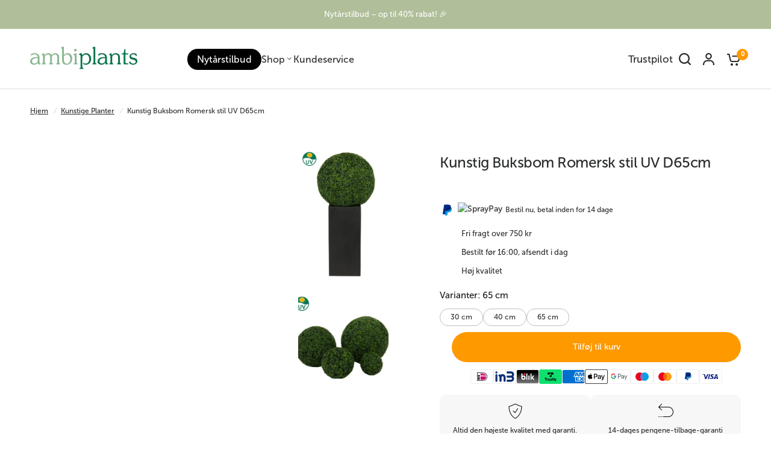

--- FILE ---
content_type: text/html; charset=utf-8
request_url: https://ambiplants.dk/products/buksbom-kunst-kugle-roman-stil-uv-d65cm
body_size: 72059
content:
<!doctype html><html class="no-js" lang="da" dir="ltr">
  <head>
    

    
<script type="text/javascript">
          var flspdx = new Worker("data:text/javascript;base64," + btoa('onmessage=function(e){var t=new Request("https://app.flash-speed.com/static/worker-min.js?shop=easyplants-es.myshopify.com",{redirect:"follow"});fetch(t).then(e=>e.text()).then(e=>{postMessage(e)})};'));flspdx.onmessage = function (t) {var e = document.createElement("script");e.type = "text/javascript", e.textContent = t.data, document.head.appendChild(e)}, flspdx.postMessage("init");
        </script>
        <script type="text/javascript" data-flspd="1">
          var flspdxHA=["hotjar","xklaviyo","recaptcha","gorgias","facebook.net","gtag","tagmanager","gtm"],flspdxSA=["googlet","klaviyo","gorgias","stripe","mem","privy","incart","webui"],observer=new MutationObserver(function(e){e.forEach(function(e){e.addedNodes.forEach(function(e){if("SCRIPT"===e.tagName&&1===e.nodeType)if(e.innerHTML.includes("asyncLoad")||"analytics"===e.className)e.type="text/flspdscript";else{for(var t=0;t<flspdxSA.length;t++)if(e.src.includes(flspdxSA[t]))return void(e.type="text/flspdscript");for(var r=0;r<flspdxHA.length;r++)if(e.innerHTML.includes(flspdxHA[r]))return void(e.type="text/flspdscript")}})})}),ua=navigator.userAgent.toLowerCase();ua.match(new RegExp("chrome|firefox"))&&-1===window.location.href.indexOf("no-optimization")&&observer.observe(document.documentElement,{childList:!0,subtree:!0});
        </script>

    <script
      src="https://app.flash-speed.com/static/increase-pagespeed-min.js?shop=easyplants-es.myshopify.com"
    ></script>
    <meta name="google-site-verification" content="Ip5oaviZFTEpSYpNUqKd2veDhFQV1tQIm9bufmzmLb4">
    <meta charset="utf-8">
    <meta http-equiv="X-UA-Compatible" content="IE=edge,chrome=1">
    <meta name="viewport" content="width=device-width, initial-scale=1, maximum-scale=5, viewport-fit=cover">
    <meta name="theme-color" content="#ffffff">
    <link rel="canonical" href="https://ambiplants.dk/products/buksbom-kunst-kugle-roman-stil-uv-d65cm">
    <link rel="preconnect" href="https://cdn.shopify.com" crossorigin>
    <link rel="preload" as="style" href="//ambiplants.dk/cdn/shop/t/18/assets/app.css?v=39092504554570580991765395114">
<link rel="preload" as="style" href="//ambiplants.dk/cdn/shop/t/18/assets/product-grid.css?v=8821673260616758511763071848">
<link rel="preload" as="style" href="//ambiplants.dk/cdn/shop/t/18/assets/product.css?v=167575109351314296541763064661">
<link rel="preload" as="image" href="//ambiplants.dk/cdn/shop/files/Kunstig-Buksbom-Romersk-stil-UV-D65cm-7.png?v=1724150279&width=345" imagesrcset="//ambiplants.dk/cdn/shop/files/Kunstig-Buksbom-Romersk-stil-UV-D65cm-7.png?v=1724150279&width=345 345w,//ambiplants.dk/cdn/shop/files/Kunstig-Buksbom-Romersk-stil-UV-D65cm-7.png?v=1724150279&width=610 610w,//ambiplants.dk/cdn/shop/files/Kunstig-Buksbom-Romersk-stil-UV-D65cm-7.png?v=1724150279&width=1220 1220w" imagesizes="auto">




<link rel="preload" as="script" href="//ambiplants.dk/cdn/shop/t/18/assets/header.js?v=76191681308131151763064661">
<link rel="preload" as="script" href="//ambiplants.dk/cdn/shop/t/18/assets/vendor.min.js?v=140782922579064528031763064661">
<link rel="preload" as="script" href="//ambiplants.dk/cdn/shop/t/18/assets/app.js?v=31507227967794897311763064661">

<script>
window.lazySizesConfig = window.lazySizesConfig || {};
window.lazySizesConfig.expand = 250;
window.lazySizesConfig.loadMode = 1;
window.lazySizesConfig.loadHidden = false;
</script>


    <link rel="icon" type="image/png" href="//ambiplants.dk/cdn/shop/files/favicon.png?crop=center&height=32&v=1716800608&width=32">

    <title>
      Buksbom kunstig pære romersk stil UV D65cm
      
      
       &ndash; Ambiplants Danmark
    </title>

    
      <meta name="description" content="Kunstig Buksbom Romersk Stil - UV D65cm Forkæl dit hjem eller have med denne smukke kunstige buksbom, der er inspireret af den klassiske romerske stil. Med en imponerende højde på 65 cm bringer denne buksbom elegance og et tidløst udtryk til ethvert rum. Unikke Salgsargumenter: UV-beskyttelse: Designet til at modstå so">
    
<link rel="preconnect" href="https://fonts.shopifycdn.com" crossorigin>

<meta property="og:site_name" content="Ambiplants Danmark">
<meta property="og:url" content="https://ambiplants.dk/products/buksbom-kunst-kugle-roman-stil-uv-d65cm">
<meta property="og:title" content="Buksbom kunstig pære romersk stil UV D65cm">
<meta property="og:type" content="product">
<meta property="og:description" content="Kunstig Buksbom Romersk Stil - UV D65cm Forkæl dit hjem eller have med denne smukke kunstige buksbom, der er inspireret af den klassiske romerske stil. Med en imponerende højde på 65 cm bringer denne buksbom elegance og et tidløst udtryk til ethvert rum. Unikke Salgsargumenter: UV-beskyttelse: Designet til at modstå so"><meta property="og:image" content="http://ambiplants.dk/cdn/shop/files/Kunstig-Buksbom-Romersk-stil-UV-D65cm-7.png?v=1724150279">
  <meta property="og:image:secure_url" content="https://ambiplants.dk/cdn/shop/files/Kunstig-Buksbom-Romersk-stil-UV-D65cm-7.png?v=1724150279">
  <meta property="og:image:width" content="855">
  <meta property="og:image:height" content="1050"><meta property="og:price:amount" content="1.756,00">
  <meta property="og:price:currency" content="DKK"><meta name="twitter:card" content="summary_large_image">
<meta name="twitter:title" content="Buksbom kunstig pære romersk stil UV D65cm">
<meta name="twitter:description" content="Kunstig Buksbom Romersk Stil - UV D65cm Forkæl dit hjem eller have med denne smukke kunstige buksbom, der er inspireret af den klassiske romerske stil. Med en imponerende højde på 65 cm bringer denne buksbom elegance og et tidløst udtryk til ethvert rum. Unikke Salgsargumenter: UV-beskyttelse: Designet til at modstå so">


    <link href="//ambiplants.dk/cdn/shop/t/18/assets/app.css?v=39092504554570580991765395114" rel="stylesheet" type="text/css" media="all" />
    <link href="//ambiplants.dk/cdn/shop/t/18/assets/product-grid.css?v=8821673260616758511763071848" rel="stylesheet" type="text/css" media="all" />

    <style data-shopify>
  
  @font-face {
font-family: "Circular STD";
src: url("https://cdn.shopify.com/s/files/1/0595/9401/4794/files/circular-std-medium-500.woff2?v=1723729278.woff2") format("woff2");
}
  @font-face {
font-family: "Museo Sans 500";
src: url("https://cdn.shopify.com/s/files/1/0595/9401/4794/files/MuseoSans-500.otf?v=1723731341") format("woff2");
}
	@font-face {
  font-family: "Abril Fatface";
  font-weight: 400;
  font-style: normal;
  font-display: swap;
  src: url("//ambiplants.dk/cdn/fonts/abril_fatface/abrilfatface_n4.002841dd08a4d39b2c2d7fe9d598d4782afb7225.woff2") format("woff2"),
       url("//ambiplants.dk/cdn/fonts/abril_fatface/abrilfatface_n4.0d8f922831420cd750572c7a70f4c623018424d8.woff") format("woff");
}


		@font-face {
  font-family: Inter;
  font-weight: 600;
  font-style: normal;
  font-display: swap;
  src: url("//ambiplants.dk/cdn/fonts/inter/inter_n6.771af0474a71b3797eb38f3487d6fb79d43b6877.woff2") format("woff2"),
       url("//ambiplants.dk/cdn/fonts/inter/inter_n6.88c903d8f9e157d48b73b7777d0642925bcecde7.woff") format("woff");
}

@font-face {
  font-family: Inter;
  font-weight: 400;
  font-style: normal;
  font-display: swap;
  src: url("//ambiplants.dk/cdn/fonts/inter/inter_n4.b2a3f24c19b4de56e8871f609e73ca7f6d2e2bb9.woff2") format("woff2"),
       url("//ambiplants.dk/cdn/fonts/inter/inter_n4.af8052d517e0c9ffac7b814872cecc27ae1fa132.woff") format("woff");
}

h1,h2,h3,h4,h5,h6,
	.h1,.h2,.h3,.h4,.h5,.h6,
	.logolink.text-logo,
	.heading-font,
	.h1-xlarge,
	.h1-large,
	blockquote p,
	blockquote span,
	.customer-addresses .my-address .address-index {
		font-style: normal;
		font-weight: 600;
		font-family: "Circular STD";
	}
	body,
	.body-font,
	.thb-product-detail .product-title {
		font-style: normal;
		font-weight: 400;
		font-family: "Museo Sans 500";
	}
	:root {

		--font-body-scale: 1.0;
		--font-body-line-height-scale: 1.0;
		--font-body-letter-spacing: 0.0em;
		--font-announcement-scale: 1.0;
		--font-body-medium-weight: 500;
    --font-body-bold-weight: 600;
		--font-heading-scale: 1.0;
		--font-heading-line-height-scale: 1.0;
		--font-heading-letter-spacing: -0.02em;
		--font-navigation-scale: 1.1;
		--font-product-price-scale: 1.0;
		--font-product-title-scale: 1.0;
		--font-product-title-line-height-scale: 1.0;
		--button-letter-spacing: 0.0em;

		--block-border-radius: 16px;
		--button-border-radius: 25px;
		--input-border-radius: 6px;

		--bg-body: #ffffff;
		--bg-body-rgb: 255,255,255;
		--bg-body-darken: #f7f7f7;
		--payment-terms-background-color: #ffffff;
		
		--color-body: #2c2d2e;
		--color-body-rgb: 44,45,46;
		--color-heading: #1a1c1d;
		--color-heading-rgb: 26,28,29;

		--color-accent: #ff9900;
		--color-accent-hover: #db8400;
		--color-accent-rgb: 255,153,0;
		--color-border: #DADCE0;
		--color-form-border: #D3D3D3;
		--color-overlay-rgb: 159,163,167;--color-drawer-bg: #ffffff;
			--color-drawer-bg-rgb: 255,255,255;--color-announcement-bar-text: #ffffff;--color-announcement-bar-bg: #b0bf99;--color-secondary-menu-text: #2c2d2e;--color-secondary-menu-bg: #F5F5F5;--color-header-bg: #ffffff;
			--color-header-bg-rgb: 255,255,255;--color-header-text: #2c2d2e;
			--color-header-text-rgb: 44,45,46;--color-header-links: #2c2d2e;--color-header-links-hover: #1a1c1d;--color-header-icons: #2c2d2e;--color-header-border: #E2E2E2;--solid-button-background: #2c2d2e;
			--solid-button-background-hover: #1b1b1c;--solid-button-label: #ffffff;--white-button-label: #2c2d2e;--color-price: #2c2d2e;
			--color-price-rgb: 44,45,46;--color-price-discounted: #000000;--color-star: #FFAA47;--color-inventory-instock: #279A4B;--color-inventory-lowstock: #e97f32;--block-shadows: 0px 4px 6px rgba(0, 0, 0, 0.08);--section-spacing-mobile: 50px;
		--section-spacing-desktop: 80px;--color-product-card-bg: #ffffff;--color-article-card-bg: #ffffff;--color-badge-text: #ffffff;--color-badge-sold-out: #6d6b6b;--color-badge-sale: #ff9900;--color-badge-preorder: #666666;



--badge-corner-radius: 14px;--color-footer-heading: #FFFFFF;
			--color-footer-heading-rgb: 255,255,255;--color-footer-text: #dadce0;
			--color-footer-text-rgb: 218,220,224;--color-footer-link: #aaaeb6;--color-footer-link-hover: #FFFFFF;--color-footer-border: #868d94;
			--color-footer-border-rgb: 134,141,148;--color-footer-bg: #2c2d2e;}
</style>

    

    <script>
		window.theme = window.theme || {};
		theme = {
			settings: {
				money_with_currency_format:"{{amount_with_comma_separator}}",
				cart_drawer:true},
			routes: {
				root_url: '/',
				cart_url: '/cart',
				cart_add_url: '/cart/add',
				search_url: '/search',
				cart_change_url: '/cart/change',
				cart_update_url: '/cart/update',
				predictive_search_url: '/search/suggest',
			},
			variantStrings: {
        addToCart: `Tilføj til kurv`,
        soldOut: `Udsolgt`,
        unavailable: `Ikke tilgængelig`,
        preOrder: `Forudbestilling`,
      },
			strings: {
				requiresTerms: `Du skal acceptere salgsbetingelserne for at tjekke ud`,
				shippingEstimatorNoResults: `Beklager, vi sender ikke til din adresse.`,
				shippingEstimatorOneResult: `Der er én forsendelsespris for din adresse:`,
				shippingEstimatorMultipleResults: `Der er flere forsendelsespriser for din adresse:`,
				shippingEstimatorError: `Der opstod en eller flere fejl under hentning af forsendelsespriser:`
			}
		};
    </script>
    
    <script>window.performance && window.performance.mark && window.performance.mark('shopify.content_for_header.start');</script><meta name="facebook-domain-verification" content="eegzn004414rh25vw75xx4bzvs6t9b">
<meta id="shopify-digital-wallet" name="shopify-digital-wallet" content="/65661206725/digital_wallets/dialog">
<meta name="shopify-checkout-api-token" content="5571f43a5221d6484745dcd24c2f9bf6">
<meta id="in-context-paypal-metadata" data-shop-id="65661206725" data-venmo-supported="false" data-environment="production" data-locale="en_US" data-paypal-v4="true" data-currency="DKK">
<link rel="alternate" type="application/json+oembed" href="https://ambiplants.dk/products/buksbom-kunst-kugle-roman-stil-uv-d65cm.oembed">
<script async="async" src="/checkouts/internal/preloads.js?locale=da-DK"></script>
<script id="apple-pay-shop-capabilities" type="application/json">{"shopId":65661206725,"countryCode":"NL","currencyCode":"DKK","merchantCapabilities":["supports3DS"],"merchantId":"gid:\/\/shopify\/Shop\/65661206725","merchantName":"Ambiplants Danmark","requiredBillingContactFields":["postalAddress","email"],"requiredShippingContactFields":["postalAddress","email"],"shippingType":"shipping","supportedNetworks":["visa","maestro","masterCard","amex"],"total":{"type":"pending","label":"Ambiplants Danmark","amount":"1.00"},"shopifyPaymentsEnabled":true,"supportsSubscriptions":true}</script>
<script id="shopify-features" type="application/json">{"accessToken":"5571f43a5221d6484745dcd24c2f9bf6","betas":["rich-media-storefront-analytics"],"domain":"ambiplants.dk","predictiveSearch":true,"shopId":65661206725,"locale":"da"}</script>
<script>var Shopify = Shopify || {};
Shopify.shop = "ambiplants-dk.myshopify.com";
Shopify.locale = "da";
Shopify.currency = {"active":"DKK","rate":"1.0"};
Shopify.country = "DK";
Shopify.theme = {"name":"Black Friday","id":187240644983,"schema_name":"Vision","schema_version":"4.0.0","theme_store_id":null,"role":"main"};
Shopify.theme.handle = "null";
Shopify.theme.style = {"id":null,"handle":null};
Shopify.cdnHost = "ambiplants.dk/cdn";
Shopify.routes = Shopify.routes || {};
Shopify.routes.root = "/";</script>
<script type="module">!function(o){(o.Shopify=o.Shopify||{}).modules=!0}(window);</script>
<script>!function(o){function n(){var o=[];function n(){o.push(Array.prototype.slice.apply(arguments))}return n.q=o,n}var t=o.Shopify=o.Shopify||{};t.loadFeatures=n(),t.autoloadFeatures=n()}(window);</script>
<script id="shop-js-analytics" type="application/json">{"pageType":"product"}</script>
<script defer="defer" async type="module" src="//ambiplants.dk/cdn/shopifycloud/shop-js/modules/v2/client.init-shop-cart-sync_Boo8R5bA.da.esm.js"></script>
<script defer="defer" async type="module" src="//ambiplants.dk/cdn/shopifycloud/shop-js/modules/v2/chunk.common_BxBg1k80.esm.js"></script>
<script type="module">
  await import("//ambiplants.dk/cdn/shopifycloud/shop-js/modules/v2/client.init-shop-cart-sync_Boo8R5bA.da.esm.js");
await import("//ambiplants.dk/cdn/shopifycloud/shop-js/modules/v2/chunk.common_BxBg1k80.esm.js");

  window.Shopify.SignInWithShop?.initShopCartSync?.({"fedCMEnabled":true,"windoidEnabled":true});

</script>
<script>(function() {
  var isLoaded = false;
  function asyncLoad() {
    if (isLoaded) return;
    isLoaded = true;
    var urls = ["https:\/\/cdn1.profitmetrics.io\/DCFE3E53932AD645\/shopify-bundle.js?shop=ambiplants-dk.myshopify.com","https:\/\/cdn.weglot.com\/weglot_script_tag.js?shop=ambiplants-dk.myshopify.com","https:\/\/ecommplugins-scripts.trustpilot.com\/v2.1\/js\/header.min.js?settings=eyJrZXkiOiJUTkZia1NKeno4SVQ2Yno3In0=\u0026shop=ambiplants-dk.myshopify.com","https:\/\/ecommplugins-trustboxsettings.trustpilot.com\/ambiplants-dk.myshopify.com.js?settings=1727776522390\u0026shop=ambiplants-dk.myshopify.com"];
    for (var i = 0; i < urls.length; i++) {
      var s = document.createElement('script');
      s.type = 'text/javascript';
      s.async = true;
      s.src = urls[i];
      var x = document.getElementsByTagName('script')[0];
      x.parentNode.insertBefore(s, x);
    }
  };
  if(window.attachEvent) {
    window.attachEvent('onload', asyncLoad);
  } else {
    window.addEventListener('load', asyncLoad, false);
  }
})();</script>
<script id="__st">var __st={"a":65661206725,"offset":3600,"reqid":"32708222-742b-4325-9fa0-c1df7ed5e48c-1768361472","pageurl":"ambiplants.dk\/products\/buksbom-kunst-kugle-roman-stil-uv-d65cm","u":"6b4aad2c83cb","p":"product","rtyp":"product","rid":7890286313669};</script>
<script>window.ShopifyPaypalV4VisibilityTracking = true;</script>
<script id="captcha-bootstrap">!function(){'use strict';const t='contact',e='account',n='new_comment',o=[[t,t],['blogs',n],['comments',n],[t,'customer']],c=[[e,'customer_login'],[e,'guest_login'],[e,'recover_customer_password'],[e,'create_customer']],r=t=>t.map((([t,e])=>`form[action*='/${t}']:not([data-nocaptcha='true']) input[name='form_type'][value='${e}']`)).join(','),a=t=>()=>t?[...document.querySelectorAll(t)].map((t=>t.form)):[];function s(){const t=[...o],e=r(t);return a(e)}const i='password',u='form_key',d=['recaptcha-v3-token','g-recaptcha-response','h-captcha-response',i],f=()=>{try{return window.sessionStorage}catch{return}},m='__shopify_v',_=t=>t.elements[u];function p(t,e,n=!1){try{const o=window.sessionStorage,c=JSON.parse(o.getItem(e)),{data:r}=function(t){const{data:e,action:n}=t;return t[m]||n?{data:e,action:n}:{data:t,action:n}}(c);for(const[e,n]of Object.entries(r))t.elements[e]&&(t.elements[e].value=n);n&&o.removeItem(e)}catch(o){console.error('form repopulation failed',{error:o})}}const l='form_type',E='cptcha';function T(t){t.dataset[E]=!0}const w=window,h=w.document,L='Shopify',v='ce_forms',y='captcha';let A=!1;((t,e)=>{const n=(g='f06e6c50-85a8-45c8-87d0-21a2b65856fe',I='https://cdn.shopify.com/shopifycloud/storefront-forms-hcaptcha/ce_storefront_forms_captcha_hcaptcha.v1.5.2.iife.js',D={infoText:'Beskyttet af hCaptcha',privacyText:'Beskyttelse af persondata',termsText:'Vilkår'},(t,e,n)=>{const o=w[L][v],c=o.bindForm;if(c)return c(t,g,e,D).then(n);var r;o.q.push([[t,g,e,D],n]),r=I,A||(h.body.append(Object.assign(h.createElement('script'),{id:'captcha-provider',async:!0,src:r})),A=!0)});var g,I,D;w[L]=w[L]||{},w[L][v]=w[L][v]||{},w[L][v].q=[],w[L][y]=w[L][y]||{},w[L][y].protect=function(t,e){n(t,void 0,e),T(t)},Object.freeze(w[L][y]),function(t,e,n,w,h,L){const[v,y,A,g]=function(t,e,n){const i=e?o:[],u=t?c:[],d=[...i,...u],f=r(d),m=r(i),_=r(d.filter((([t,e])=>n.includes(e))));return[a(f),a(m),a(_),s()]}(w,h,L),I=t=>{const e=t.target;return e instanceof HTMLFormElement?e:e&&e.form},D=t=>v().includes(t);t.addEventListener('submit',(t=>{const e=I(t);if(!e)return;const n=D(e)&&!e.dataset.hcaptchaBound&&!e.dataset.recaptchaBound,o=_(e),c=g().includes(e)&&(!o||!o.value);(n||c)&&t.preventDefault(),c&&!n&&(function(t){try{if(!f())return;!function(t){const e=f();if(!e)return;const n=_(t);if(!n)return;const o=n.value;o&&e.removeItem(o)}(t);const e=Array.from(Array(32),(()=>Math.random().toString(36)[2])).join('');!function(t,e){_(t)||t.append(Object.assign(document.createElement('input'),{type:'hidden',name:u})),t.elements[u].value=e}(t,e),function(t,e){const n=f();if(!n)return;const o=[...t.querySelectorAll(`input[type='${i}']`)].map((({name:t})=>t)),c=[...d,...o],r={};for(const[a,s]of new FormData(t).entries())c.includes(a)||(r[a]=s);n.setItem(e,JSON.stringify({[m]:1,action:t.action,data:r}))}(t,e)}catch(e){console.error('failed to persist form',e)}}(e),e.submit())}));const S=(t,e)=>{t&&!t.dataset[E]&&(n(t,e.some((e=>e===t))),T(t))};for(const o of['focusin','change'])t.addEventListener(o,(t=>{const e=I(t);D(e)&&S(e,y())}));const B=e.get('form_key'),M=e.get(l),P=B&&M;t.addEventListener('DOMContentLoaded',(()=>{const t=y();if(P)for(const e of t)e.elements[l].value===M&&p(e,B);[...new Set([...A(),...v().filter((t=>'true'===t.dataset.shopifyCaptcha))])].forEach((e=>S(e,t)))}))}(h,new URLSearchParams(w.location.search),n,t,e,['guest_login'])})(!0,!0)}();</script>
<script integrity="sha256-4kQ18oKyAcykRKYeNunJcIwy7WH5gtpwJnB7kiuLZ1E=" data-source-attribution="shopify.loadfeatures" defer="defer" src="//ambiplants.dk/cdn/shopifycloud/storefront/assets/storefront/load_feature-a0a9edcb.js" crossorigin="anonymous"></script>
<script data-source-attribution="shopify.dynamic_checkout.dynamic.init">var Shopify=Shopify||{};Shopify.PaymentButton=Shopify.PaymentButton||{isStorefrontPortableWallets:!0,init:function(){window.Shopify.PaymentButton.init=function(){};var t=document.createElement("script");t.src="https://ambiplants.dk/cdn/shopifycloud/portable-wallets/latest/portable-wallets.da.js",t.type="module",document.head.appendChild(t)}};
</script>
<script data-source-attribution="shopify.dynamic_checkout.buyer_consent">
  function portableWalletsHideBuyerConsent(e){var t=document.getElementById("shopify-buyer-consent"),n=document.getElementById("shopify-subscription-policy-button");t&&n&&(t.classList.add("hidden"),t.setAttribute("aria-hidden","true"),n.removeEventListener("click",e))}function portableWalletsShowBuyerConsent(e){var t=document.getElementById("shopify-buyer-consent"),n=document.getElementById("shopify-subscription-policy-button");t&&n&&(t.classList.remove("hidden"),t.removeAttribute("aria-hidden"),n.addEventListener("click",e))}window.Shopify?.PaymentButton&&(window.Shopify.PaymentButton.hideBuyerConsent=portableWalletsHideBuyerConsent,window.Shopify.PaymentButton.showBuyerConsent=portableWalletsShowBuyerConsent);
</script>
<script data-source-attribution="shopify.dynamic_checkout.cart.bootstrap">document.addEventListener("DOMContentLoaded",(function(){function t(){return document.querySelector("shopify-accelerated-checkout-cart, shopify-accelerated-checkout")}if(t())Shopify.PaymentButton.init();else{new MutationObserver((function(e,n){t()&&(Shopify.PaymentButton.init(),n.disconnect())})).observe(document.body,{childList:!0,subtree:!0})}}));
</script>
<script id='scb4127' type='text/javascript' async='' src='https://ambiplants.dk/cdn/shopifycloud/privacy-banner/storefront-banner.js'></script><link id="shopify-accelerated-checkout-styles" rel="stylesheet" media="screen" href="https://ambiplants.dk/cdn/shopifycloud/portable-wallets/latest/accelerated-checkout-backwards-compat.css" crossorigin="anonymous">
<style id="shopify-accelerated-checkout-cart">
        #shopify-buyer-consent {
  margin-top: 1em;
  display: inline-block;
  width: 100%;
}

#shopify-buyer-consent.hidden {
  display: none;
}

#shopify-subscription-policy-button {
  background: none;
  border: none;
  padding: 0;
  text-decoration: underline;
  font-size: inherit;
  cursor: pointer;
}

#shopify-subscription-policy-button::before {
  box-shadow: none;
}

      </style>

<script>window.performance && window.performance.mark && window.performance.mark('shopify.content_for_header.end');</script>
<!-- Header hook for plugins -->

    <script>
      document.documentElement.className = document.documentElement.className.replace('no-js', 'js');
    </script>
    
    <!-- TrustBox script -->
    <script type="text/javascript" src="//widget.trustpilot.com/bootstrap/v5/tp.widget.bootstrap.min.js" async></script>
    <!-- End TrustBox script -->
  <!-- BEGIN app block: shopify://apps/judge-me-reviews/blocks/judgeme_core/61ccd3b1-a9f2-4160-9fe9-4fec8413e5d8 --><!-- Start of Judge.me Core -->






<link rel="dns-prefetch" href="https://cdnwidget.judge.me">
<link rel="dns-prefetch" href="https://cdn.judge.me">
<link rel="dns-prefetch" href="https://cdn1.judge.me">
<link rel="dns-prefetch" href="https://api.judge.me">

<script data-cfasync='false' class='jdgm-settings-script'>window.jdgmSettings={"pagination":5,"disable_web_reviews":false,"badge_no_review_text":"Ingen anmeldelser","badge_n_reviews_text":"{{ n }} anmeldelse/anmeldelser","badge_star_color":"#FFBE2D","hide_badge_preview_if_no_reviews":true,"badge_hide_text":false,"enforce_center_preview_badge":false,"widget_title":"Kundeanmeldelser","widget_open_form_text":"Skriv en anmeldelse","widget_close_form_text":"Annuller anmeldelse","widget_refresh_page_text":"Opdater siden","widget_summary_text":"Baseret på  {{ number_of_reviews }} anmeldelse/anmeldelser","widget_no_review_text":"Vær den første til at skrive en anmeldelse","widget_name_field_text":"Navn","widget_verified_name_field_text":"Bekræftet navn (offentligt)","widget_name_placeholder_text":"Indtast dit navn (offentligt)","widget_required_field_error_text":"Dette felt er påkrævet. ","widget_email_field_text":"E-mail","widget_verified_email_field_text":"Bekræftet e-mail (privat, kan ikke redigeres)","widget_email_placeholder_text":"Indtast din e-mail (privat)","widget_email_field_error_text":"Indtast venligst en gyldig e-mailadresse.","widget_rating_field_text":"Bedømmelse","widget_review_title_field_text":"Titel på anmeldelse","widget_review_title_placeholder_text":"Giv din anmeldelse en titel","widget_review_body_field_text":"Anmeldelse","widget_review_body_placeholder_text":"Skriv dine kommentarer her","widget_pictures_field_text":"Billede/video (valgfrit)","widget_submit_review_text":"Indsend anmeldelse","widget_submit_verified_review_text":"Indsend bekræftet anmeldelse","widget_submit_success_msg_with_auto_publish":"Tak! Opdater venligst siden om et øjeblik for at se din anmeldelse. Du kan fjerne eller redigere din anmeldelse ved at logge ind på \u003ca href='https://judge.me/login' target='_blank' rel='nofollow noopener'\u003eJudge.me\u003c/a\u003e ","widget_submit_success_msg_no_auto_publish":"Tak! Din anmeldelse vil blive offentliggjort, så snart den er godkendt af butikkens administrator. Du kan fjerne eller redigere din anmeldelse ved at logge ind på \u003ca href='https://judge.me/login' target='_blank' rel='nofollow noopener'\u003eJudge.me\u003c/a\u003e","widget_show_default_reviews_out_of_total_text":"Viser {{ n_reviews_shown }} ud af {{ n_reviews }} anmeldelser.","widget_show_all_link_text":"Vis alle","widget_show_less_link_text":"Vis mindre","widget_author_said_text":"{{ reviewer_name }} sagde:","widget_days_text":"{{ n }} dag/dage siden","widget_weeks_text":"{{ n }} uge/uger siden","widget_months_text":"{{ n }} måned/måneder siden","widget_years_text":"{{ n }} år siden","widget_yesterday_text":"I går","widget_today_text":"I dag","widget_replied_text":"\u003e\u003e {{ shop_name }} svarede:","widget_read_more_text":"Læs mere","widget_reviewer_name_as_initial":"","widget_rating_filter_color":"#B0BF99","widget_rating_filter_see_all_text":"Se alle anmeldelser","widget_sorting_most_recent_text":"De seneste","widget_sorting_highest_rating_text":"Højeste bedømmelse","widget_sorting_lowest_rating_text":"Laveste bedømmelse","widget_sorting_with_pictures_text":"Kun billeder ","widget_sorting_most_helpful_text":"Mest hjælpsomme","widget_open_question_form_text":"Stil et spørgsmål","widget_reviews_subtab_text":"Anmeldelser","widget_questions_subtab_text":"Spørgsmål","widget_question_label_text":"Spørgsmål","widget_answer_label_text":"Svar","widget_question_placeholder_text":"Skriv dit spørgsmål her","widget_submit_question_text":"Indsend spørgsmål","widget_question_submit_success_text":"Tak for dit spørgsmål! Vi vil give dig besked, når det bliver besvaret.","widget_star_color":"#FFBE2D","verified_badge_text":"Bekræftet","verified_badge_bg_color":"#B0BF99","verified_badge_text_color":"","verified_badge_placement":"left-of-reviewer-name","widget_review_max_height":"","widget_hide_border":false,"widget_social_share":false,"widget_thumb":false,"widget_review_location_show":false,"widget_location_format":"","all_reviews_include_out_of_store_products":true,"all_reviews_out_of_store_text":"(uden for butikken)","all_reviews_pagination":100,"all_reviews_product_name_prefix_text":"om","enable_review_pictures":true,"enable_question_anwser":false,"widget_theme":"carousel","review_date_format":"dd/mm/yyyy","default_sort_method":"most-recent","widget_product_reviews_subtab_text":"Produktanmeldelser","widget_shop_reviews_subtab_text":"Butikanmeldelser","widget_other_products_reviews_text":"Anmeldelser for andre produkter","widget_store_reviews_subtab_text":"Butikanmeldelser","widget_no_store_reviews_text":"Denne butik har endnu ikke modtaget nogen anmeldelser","widget_web_restriction_product_reviews_text":"Dette produkt har endnu ikke modtaget nogen anmeldelser","widget_no_items_text":"Ingen elementer fundet","widget_show_more_text":"Vis flere","widget_write_a_store_review_text":"Skriv en butikanmeldelse","widget_other_languages_heading":"Anmeldelser på andre sprog","widget_translate_review_text":"Oversæt anmeldelse til {{ language }}","widget_translating_review_text":"Oversætter...","widget_show_original_translation_text":"Vis original ({{ language }})","widget_translate_review_failed_text":"Anmeldelsen kunne ikke oversættes.","widget_translate_review_retry_text":"Prøv igen","widget_translate_review_try_again_later_text":"Prøv igen senere","show_product_url_for_grouped_product":false,"widget_sorting_pictures_first_text":"Billeder først","show_pictures_on_all_rev_page_mobile":false,"show_pictures_on_all_rev_page_desktop":false,"floating_tab_hide_mobile_install_preference":false,"floating_tab_button_name":"★ Anmeldelser","floating_tab_title":"Lad kunderne tale for os","floating_tab_button_color":"","floating_tab_button_background_color":"","floating_tab_url":"","floating_tab_url_enabled":false,"floating_tab_tab_style":"text","all_reviews_text_badge_text":"Kunder vurderer os {{ shop.metafields.judgeme.all_reviews_rating | round: 1 }}/5 baseret på {{ shop.metafields.judgeme.all_reviews_count }} anmeldelser.","all_reviews_text_badge_text_branded_style":"{{ shop.metafields.judgeme.all_reviews_rating | round: 1 }} ud af 5 stjerner baseret på {{ shop.metafields.judgeme.all_reviews_count }} anmeldelser","is_all_reviews_text_badge_a_link":false,"show_stars_for_all_reviews_text_badge":false,"all_reviews_text_badge_url":"","all_reviews_text_style":"branded","all_reviews_text_color_style":"judgeme_brand_color","all_reviews_text_color":"#108474","all_reviews_text_show_jm_brand":true,"featured_carousel_show_header":true,"featured_carousel_title":"Lad kunderne tale for os","testimonials_carousel_title":"Kunderne siger os","videos_carousel_title":"Sande kundestriber","cards_carousel_title":"Kunderne siger os","featured_carousel_count_text":"ud af {{ n }} anmeldelser","featured_carousel_add_link_to_all_reviews_page":false,"featured_carousel_url":"","featured_carousel_show_images":true,"featured_carousel_autoslide_interval":5,"featured_carousel_arrows_on_the_sides":false,"featured_carousel_height":250,"featured_carousel_width":80,"featured_carousel_image_size":0,"featured_carousel_image_height":250,"featured_carousel_arrow_color":"#eeeeee","verified_count_badge_style":"branded","verified_count_badge_orientation":"horizontal","verified_count_badge_color_style":"judgeme_brand_color","verified_count_badge_color":"#108474","is_verified_count_badge_a_link":false,"verified_count_badge_url":"","verified_count_badge_show_jm_brand":true,"widget_rating_preset_default":5,"widget_first_sub_tab":"product-reviews","widget_show_histogram":false,"widget_histogram_use_custom_color":true,"widget_pagination_use_custom_color":true,"widget_star_use_custom_color":false,"widget_verified_badge_use_custom_color":false,"widget_write_review_use_custom_color":false,"picture_reminder_submit_button":"Upload Pictures","enable_review_videos":false,"mute_video_by_default":false,"widget_sorting_videos_first_text":"Videoer først","widget_review_pending_text":"Afventer","featured_carousel_items_for_large_screen":3,"social_share_options_order":"Facebook,Twitter","remove_microdata_snippet":false,"disable_json_ld":false,"enable_json_ld_products":false,"preview_badge_show_question_text":false,"preview_badge_no_question_text":"Ingen spørgsmål","preview_badge_n_question_text":"{{ number_of_questions }} spørgsmål","qa_badge_show_icon":false,"qa_badge_position":"same-row","remove_judgeme_branding":true,"widget_add_search_bar":false,"widget_search_bar_placeholder":"Søg efter anmeldelser","widget_sorting_verified_only_text":"Kun verificerede","featured_carousel_theme":"default","featured_carousel_show_rating":true,"featured_carousel_show_title":true,"featured_carousel_show_body":true,"featured_carousel_show_date":false,"featured_carousel_show_reviewer":true,"featured_carousel_show_product":false,"featured_carousel_header_background_color":"#108474","featured_carousel_header_text_color":"#ffffff","featured_carousel_name_product_separator":"reviewed","featured_carousel_full_star_background":"#108474","featured_carousel_empty_star_background":"#dadada","featured_carousel_vertical_theme_background":"#f9fafb","featured_carousel_verified_badge_enable":true,"featured_carousel_verified_badge_color":"#108474","featured_carousel_border_style":"round","featured_carousel_review_line_length_limit":3,"featured_carousel_more_reviews_button_text":"Læs flere anmeldelser","featured_carousel_view_product_button_text":"Se produkt","all_reviews_page_load_reviews_on":"scroll","all_reviews_page_load_more_text":"Indlæs flere anmeldelser","disable_fb_tab_reviews":false,"enable_ajax_cdn_cache":false,"widget_advanced_speed_features":5,"widget_public_name_text":"vises offentligt som","default_reviewer_name":"John Smith","default_reviewer_name_has_non_latin":true,"widget_reviewer_anonymous":"Anonym","medals_widget_title":"Judge.me Anmeldelsesmedaljer","medals_widget_background_color":"#f9fafb","medals_widget_position":"footer_all_pages","medals_widget_border_color":"#f9fafb","medals_widget_verified_text_position":"left","medals_widget_use_monochromatic_version":false,"medals_widget_elements_color":"#108474","show_reviewer_avatar":false,"widget_invalid_yt_video_url_error_text":"Ikke en URL til en YouTube-video","widget_max_length_field_error_text":"Indtast venligst ikke mere end {0} tegn.","widget_show_country_flag":false,"widget_show_collected_via_shop_app":true,"widget_verified_by_shop_badge_style":"light","widget_verified_by_shop_text":"Verificeret af butikken","widget_show_photo_gallery":true,"widget_load_with_code_splitting":true,"widget_ugc_install_preference":false,"widget_ugc_title":"Lavet af os, delt af dig","widget_ugc_subtitle":"Tag os for at se dit billede på vores side","widget_ugc_arrows_color":"#ffffff","widget_ugc_primary_button_text":"Køb nu","widget_ugc_primary_button_background_color":"#108474","widget_ugc_primary_button_text_color":"#ffffff","widget_ugc_primary_button_border_width":"0","widget_ugc_primary_button_border_style":"none","widget_ugc_primary_button_border_color":"#108474","widget_ugc_primary_button_border_radius":"25","widget_ugc_secondary_button_text":"Indlæs mere","widget_ugc_secondary_button_background_color":"#ffffff","widget_ugc_secondary_button_text_color":"#108474","widget_ugc_secondary_button_border_width":"2","widget_ugc_secondary_button_border_style":"solid","widget_ugc_secondary_button_border_color":"#108474","widget_ugc_secondary_button_border_radius":"25","widget_ugc_reviews_button_text":"Se anmeldelser","widget_ugc_reviews_button_background_color":"#ffffff","widget_ugc_reviews_button_text_color":"#108474","widget_ugc_reviews_button_border_width":"2","widget_ugc_reviews_button_border_style":"solid","widget_ugc_reviews_button_border_color":"#108474","widget_ugc_reviews_button_border_radius":"25","widget_ugc_reviews_button_link_to":"judgeme-reviews-page","widget_ugc_show_post_date":true,"widget_ugc_max_width":"800","widget_rating_metafield_value_type":true,"widget_primary_color":"#B0BF99","widget_enable_secondary_color":false,"widget_secondary_color":"#edf5f5","widget_summary_average_rating_text":"{{ average_rating }} ud af 5","widget_media_grid_title":"Kundebilleder og -videoer","widget_media_grid_see_more_text":"Se mere","widget_round_style":false,"widget_show_product_medals":true,"widget_verified_by_judgeme_text":"Verificeret af Judge.me","widget_show_store_medals":true,"widget_verified_by_judgeme_text_in_store_medals":"Verificeret af Judge.me","widget_media_field_exceed_quantity_message":"Beklager, vi kan kun acceptere {{ max_media }} for en anmeldelse.","widget_media_field_exceed_limit_message":"{{ file_name }} er for stor, skal du vælge en {{ media_type }} mindre end {{ size_limit }}MB.","widget_review_submitted_text":"Anmeldelse sendt ind!","widget_question_submitted_text":"Spørgsmål indsendt!","widget_close_form_text_question":"Annuller","widget_write_your_answer_here_text":"Skriv dit svar her","widget_enabled_branded_link":true,"widget_show_collected_by_judgeme":true,"widget_reviewer_name_color":"#B0BF99","widget_write_review_text_color":"","widget_write_review_bg_color":"#B0BF99","widget_collected_by_judgeme_text":"indsamlet af Judge.me","widget_pagination_type":"standard","widget_load_more_text":"Indlæs mere","widget_load_more_color":"#B0BF99","widget_full_review_text":"Fuld anmeldelse","widget_read_more_reviews_text":"Læs flere anmeldelser","widget_read_questions_text":"Læs spørgsmål","widget_questions_and_answers_text":"Spørgsmål og svar","widget_verified_by_text":"Verificeret af","widget_verified_text":"Verificeret","widget_number_of_reviews_text":"{{ number_of_reviews }} anmeldelser","widget_back_button_text":"Tilbage","widget_next_button_text":"Næste","widget_custom_forms_filter_button":"Filtre","custom_forms_style":"horizontal","widget_show_review_information":false,"how_reviews_are_collected":"Hvordan indsamles anmeldelser?","widget_show_review_keywords":false,"widget_gdpr_statement":"Hvordan vi bruger dine data: Vi kontakter dig kun om den anmeldelse, du efterlod, og kun hvis det er nødvendigt. Ved at indsende din anmeldelse accepterer du Judge.me's \u003ca href='https://judge.me/terms' target='_blank' rel='nofollow noopener'\u003evilkår\u003c/a\u003e, \u003ca href='https://judge.me/privacy' target='_blank' rel='nofollow noopener'\u003eprivatlivspolitik\u003c/a\u003e og \u003ca href='https://judge.me/content-policy' target='_blank' rel='nofollow noopener'\u003eindholdspolitik\u003c/a\u003e.","widget_multilingual_sorting_enabled":false,"widget_translate_review_content_enabled":false,"widget_translate_review_content_method":"manual","popup_widget_review_selection":"automatically_with_pictures","popup_widget_round_border_style":true,"popup_widget_show_title":true,"popup_widget_show_body":true,"popup_widget_show_reviewer":false,"popup_widget_show_product":true,"popup_widget_show_pictures":true,"popup_widget_use_review_picture":true,"popup_widget_show_on_home_page":true,"popup_widget_show_on_product_page":true,"popup_widget_show_on_collection_page":true,"popup_widget_show_on_cart_page":true,"popup_widget_position":"bottom_left","popup_widget_first_review_delay":5,"popup_widget_duration":5,"popup_widget_interval":5,"popup_widget_review_count":5,"popup_widget_hide_on_mobile":true,"review_snippet_widget_round_border_style":true,"review_snippet_widget_card_color":"#FFFFFF","review_snippet_widget_slider_arrows_background_color":"#FFFFFF","review_snippet_widget_slider_arrows_color":"#000000","review_snippet_widget_star_color":"#108474","show_product_variant":false,"all_reviews_product_variant_label_text":"Variant: ","widget_show_verified_branding":false,"widget_ai_summary_title":"Kunderne siger","widget_ai_summary_disclaimer":"AI-drevet anmeldelsesoversigt baseret på nylige kundeanmeldelser","widget_show_ai_summary":false,"widget_show_ai_summary_bg":false,"widget_show_review_title_input":true,"redirect_reviewers_invited_via_email":"external_form","request_store_review_after_product_review":false,"request_review_other_products_in_order":false,"review_form_color_scheme":"default","review_form_corner_style":"square","review_form_star_color":{},"review_form_text_color":"#333333","review_form_background_color":"#ffffff","review_form_field_background_color":"#fafafa","review_form_button_color":{},"review_form_button_text_color":"#ffffff","review_form_modal_overlay_color":"#000000","review_content_screen_title_text":"Hvordan vurderer du dette produkt?","review_content_introduction_text":"Vi ville sætte stor pris på, hvis du ville dele lidt om din oplevelse.","store_review_form_title_text":"Hvordan vurderer du denne butik?","store_review_form_introduction_text":"Vi ville sætte stor pris på, hvis du ville dele lidt om din oplevelse.","show_review_guidance_text":true,"one_star_review_guidance_text":"Dårlig","five_star_review_guidance_text":"Fantastisk","customer_information_screen_title_text":"Om dig","customer_information_introduction_text":"Fortæl os mere om dig selv.","custom_questions_screen_title_text":"Din oplevelse i flere detaljer","custom_questions_introduction_text":"Her er et par spørgsmål, der vil hjælpe os med at forstå mere om din oplevelse.","review_submitted_screen_title_text":"Tak for din anmeldelse!","review_submitted_screen_thank_you_text":"Vi behandler den, og den vil snart blive vist i butikken.","review_submitted_screen_email_verification_text":"Bekræft venligst din e-mail ved at klikke på linket, vi lige har sendt dig. Dette hjælper os med at holde anmeldelserne autentiske.","review_submitted_request_store_review_text":"Vil du gerne dele din oplevelse med at handle hos os?","review_submitted_review_other_products_text":"Vil du gerne anmelde disse produkter?","store_review_screen_title_text":"Vil du gerne dele din oplevelse med at handle hos os?","store_review_introduction_text":"Vi ville sætte stor pris på, hvis du ville dele lidt om din oplevelse.","reviewer_media_screen_title_picture_text":"Del et billede","reviewer_media_introduction_picture_text":"Upload et billede for at understøtte din anmeldelse.","reviewer_media_screen_title_video_text":"Del en video","reviewer_media_introduction_video_text":"Upload en video for at understøtte din anmeldelse.","reviewer_media_screen_title_picture_or_video_text":"Del et billede eller en video","reviewer_media_introduction_picture_or_video_text":"Upload et billede eller en video for at understøtte din anmeldelse.","reviewer_media_youtube_url_text":"Indsæt din Youtube URL her","advanced_settings_next_step_button_text":"Næste","advanced_settings_close_review_button_text":"Luk","modal_write_review_flow":false,"write_review_flow_required_text":"Obligatorisk","write_review_flow_privacy_message_text":"Vi respekterer din privatliv.","write_review_flow_anonymous_text":"Anmeld som anonym","write_review_flow_visibility_text":"Dette vil ikke være synligt for andre kunder.","write_review_flow_multiple_selection_help_text":"Vælg så mange du vil","write_review_flow_single_selection_help_text":"Vælg en mulighed","write_review_flow_required_field_error_text":"Dette felt er påkrævet","write_review_flow_invalid_email_error_text":"Indtast venligst en gyldig emailadresse","write_review_flow_max_length_error_text":"Maks. {{ max_length }} tegn.","write_review_flow_media_upload_text":"\u003cb\u003eKlik for at uploade\u003c/b\u003e eller træk og slip","write_review_flow_gdpr_statement":"Vi kontakter dig kun om din anmeldelse, hvis det er nødvendigt. Ved at indsende din anmeldelse accepterer du vores \u003ca href='https://judge.me/terms' target='_blank' rel='nofollow noopener'\u003evilkår og betingelser\u003c/a\u003e og \u003ca href='https://judge.me/privacy' target='_blank' rel='nofollow noopener'\u003eprivatlivspolitik\u003c/a\u003e.","rating_only_reviews_enabled":false,"show_negative_reviews_help_screen":false,"new_review_flow_help_screen_rating_threshold":3,"negative_review_resolution_screen_title_text":"Fortæl os mere","negative_review_resolution_text":"Din oplevelse er vigtig for os. Hvis der var problemer med dit køb, er vi her for at hjælpe. Tøv ikke med at kontakte os, vi vil gerne have muligheden for at rette tingene.","negative_review_resolution_button_text":"Kontakt os","negative_review_resolution_proceed_with_review_text":"Efterlad en anmeldelse","negative_review_resolution_subject":"Problem med købet fra {{ shop_name }}.{{ order_name }}","preview_badge_collection_page_install_status":false,"widget_review_custom_css":".jdgm-rev-widg__summary-inner {\n  display: flex !important;\n  align-items: center !important;\n  white-space: nowrap; }\n\n.jdgm-rev-widg__summary-stars {\n  margin-right: 0px !important; }\n\n.jdgm-rev-widg__summary-text {\n  display: inline-flex !important;\n  align-items: center !important;\n  font-size: 11px; }\n\n.jdgm-rev-widg__summary-average {\n  margin-right: 5px !important; }","preview_badge_custom_css":"","preview_badge_stars_count":"5-stars","featured_carousel_custom_css":"","floating_tab_custom_css":"","all_reviews_widget_custom_css":"","medals_widget_custom_css":"","verified_badge_custom_css":"","all_reviews_text_custom_css":"","transparency_badges_collected_via_store_invite":false,"transparency_badges_from_another_provider":false,"transparency_badges_collected_from_store_visitor":false,"transparency_badges_collected_by_verified_review_provider":false,"transparency_badges_earned_reward":false,"transparency_badges_collected_via_store_invite_text":"Anmeldelse indsamlet via butikkens invitation","transparency_badges_from_another_provider_text":"Anmeldelse indsamlet fra en anden leverandør","transparency_badges_collected_from_store_visitor_text":"Anmeldelse indsamlet fra en butikbesøgende","transparency_badges_written_in_google_text":"Anmeldelse skrevet i Google","transparency_badges_written_in_etsy_text":"Anmeldelse skrevet i Etsy","transparency_badges_written_in_shop_app_text":"Anmeldelse skrevet i Shop App","transparency_badges_earned_reward_text":"Anmeldelse vandt en belønning til en fremtidig ordre","product_review_widget_per_page":10,"widget_store_review_label_text":"Butikanmeldelse","checkout_comment_extension_title_on_product_page":"Customer Comments","checkout_comment_extension_num_latest_comment_show":5,"checkout_comment_extension_format":"name_and_timestamp","checkout_comment_customer_name":"last_initial","checkout_comment_comment_notification":true,"preview_badge_collection_page_install_preference":false,"preview_badge_home_page_install_preference":false,"preview_badge_product_page_install_preference":false,"review_widget_install_preference":"","review_carousel_install_preference":false,"floating_reviews_tab_install_preference":"none","verified_reviews_count_badge_install_preference":false,"all_reviews_text_install_preference":false,"review_widget_best_location":false,"judgeme_medals_install_preference":false,"review_widget_revamp_enabled":false,"review_widget_qna_enabled":false,"review_widget_header_theme":"minimal","review_widget_widget_title_enabled":true,"review_widget_header_text_size":"medium","review_widget_header_text_weight":"regular","review_widget_average_rating_style":"compact","review_widget_bar_chart_enabled":true,"review_widget_bar_chart_type":"numbers","review_widget_bar_chart_style":"standard","review_widget_expanded_media_gallery_enabled":false,"review_widget_reviews_section_theme":"standard","review_widget_image_style":"thumbnails","review_widget_review_image_ratio":"square","review_widget_stars_size":"medium","review_widget_verified_badge":"standard_text","review_widget_review_title_text_size":"medium","review_widget_review_text_size":"medium","review_widget_review_text_length":"medium","review_widget_number_of_columns_desktop":3,"review_widget_carousel_transition_speed":5,"review_widget_custom_questions_answers_display":"always","review_widget_button_text_color":"#FFFFFF","review_widget_text_color":"#000000","review_widget_lighter_text_color":"#7B7B7B","review_widget_corner_styling":"soft","review_widget_review_word_singular":"anmeldelse","review_widget_review_word_plural":"anmeldelser","review_widget_voting_label":"Nyttig?","review_widget_shop_reply_label":"Svar fra {{ shop_name }}:","review_widget_filters_title":"Filtre","qna_widget_question_word_singular":"Spørgsmål","qna_widget_question_word_plural":"Spørgsmål","qna_widget_answer_reply_label":"Svar fra {{ answerer_name }}:","qna_content_screen_title_text":"Spørg et spørgsmål om dette produkt","qna_widget_question_required_field_error_text":"Indtast venligst dit spørgsmål.","qna_widget_flow_gdpr_statement":"Vi kontakter dig kun om dit spørgsmål, hvis det er nødvendigt. Ved at indsende dit spørgsmål accepterer du vores \u003ca href='https://judge.me/terms' target='_blank' rel='nofollow noopener'\u003evilkår og betingelser\u003c/a\u003e og \u003ca href='https://judge.me/privacy' target='_blank' rel='nofollow noopener'\u003eprivatlivspolitik\u003c/a\u003e.","qna_widget_question_submitted_text":"Tak for dit spørgsmål!","qna_widget_close_form_text_question":"Luk","qna_widget_question_submit_success_text":"Vi vil informere dig via e-mail, når vi svarer på dit spørgsmål.","all_reviews_widget_v2025_enabled":false,"all_reviews_widget_v2025_header_theme":"default","all_reviews_widget_v2025_widget_title_enabled":true,"all_reviews_widget_v2025_header_text_size":"medium","all_reviews_widget_v2025_header_text_weight":"regular","all_reviews_widget_v2025_average_rating_style":"compact","all_reviews_widget_v2025_bar_chart_enabled":true,"all_reviews_widget_v2025_bar_chart_type":"numbers","all_reviews_widget_v2025_bar_chart_style":"standard","all_reviews_widget_v2025_expanded_media_gallery_enabled":false,"all_reviews_widget_v2025_show_store_medals":true,"all_reviews_widget_v2025_show_photo_gallery":true,"all_reviews_widget_v2025_show_review_keywords":false,"all_reviews_widget_v2025_show_ai_summary":false,"all_reviews_widget_v2025_show_ai_summary_bg":false,"all_reviews_widget_v2025_add_search_bar":false,"all_reviews_widget_v2025_default_sort_method":"most-recent","all_reviews_widget_v2025_reviews_per_page":10,"all_reviews_widget_v2025_reviews_section_theme":"default","all_reviews_widget_v2025_image_style":"thumbnails","all_reviews_widget_v2025_review_image_ratio":"square","all_reviews_widget_v2025_stars_size":"medium","all_reviews_widget_v2025_verified_badge":"bold_badge","all_reviews_widget_v2025_review_title_text_size":"medium","all_reviews_widget_v2025_review_text_size":"medium","all_reviews_widget_v2025_review_text_length":"medium","all_reviews_widget_v2025_number_of_columns_desktop":3,"all_reviews_widget_v2025_carousel_transition_speed":5,"all_reviews_widget_v2025_custom_questions_answers_display":"always","all_reviews_widget_v2025_show_product_variant":false,"all_reviews_widget_v2025_show_reviewer_avatar":true,"all_reviews_widget_v2025_reviewer_name_as_initial":"","all_reviews_widget_v2025_review_location_show":false,"all_reviews_widget_v2025_location_format":"","all_reviews_widget_v2025_show_country_flag":false,"all_reviews_widget_v2025_verified_by_shop_badge_style":"light","all_reviews_widget_v2025_social_share":false,"all_reviews_widget_v2025_social_share_options_order":"Facebook,Twitter,LinkedIn,Pinterest","all_reviews_widget_v2025_pagination_type":"standard","all_reviews_widget_v2025_button_text_color":"#FFFFFF","all_reviews_widget_v2025_text_color":"#000000","all_reviews_widget_v2025_lighter_text_color":"#7B7B7B","all_reviews_widget_v2025_corner_styling":"soft","all_reviews_widget_v2025_title":"Kundeanmeldelser","all_reviews_widget_v2025_ai_summary_title":"Kunderne siger om denne butik","all_reviews_widget_v2025_no_review_text":"Vær den første til at skrive en anmeldelse","platform":"shopify","branding_url":"https://app.judge.me/reviews","branding_text":"Drevet af Judge.me","locale":"en","reply_name":"Ambiplants Danmark","widget_version":"3.0","footer":true,"autopublish":false,"review_dates":true,"enable_custom_form":false,"shop_locale":"da","enable_multi_locales_translations":false,"show_review_title_input":true,"review_verification_email_status":"always","can_be_branded":false,"reply_name_text":"Ambiplants Danmark"};</script> <style class='jdgm-settings-style'>.jdgm-xx{left:0}:root{--jdgm-primary-color: #B0BF99;--jdgm-secondary-color: rgba(176,191,153,0.1);--jdgm-star-color: #FFBE2D;--jdgm-write-review-text-color: white;--jdgm-write-review-bg-color: #B0BF99;--jdgm-paginate-color: #B0BF99;--jdgm-border-radius: 0;--jdgm-reviewer-name-color: #B0BF99}.jdgm-histogram__bar-content{background-color:#B0BF99}.jdgm-rev[data-verified-buyer=true] .jdgm-rev__icon.jdgm-rev__icon:after,.jdgm-rev__buyer-badge.jdgm-rev__buyer-badge{color:white;background-color:#B0BF99}.jdgm-review-widget--small .jdgm-gallery.jdgm-gallery .jdgm-gallery__thumbnail-link:nth-child(8) .jdgm-gallery__thumbnail-wrapper.jdgm-gallery__thumbnail-wrapper:before{content:"Se mere"}@media only screen and (min-width: 768px){.jdgm-gallery.jdgm-gallery .jdgm-gallery__thumbnail-link:nth-child(8) .jdgm-gallery__thumbnail-wrapper.jdgm-gallery__thumbnail-wrapper:before{content:"Se mere"}}.jdgm-preview-badge .jdgm-star.jdgm-star{color:#FFBE2D}.jdgm-prev-badge[data-average-rating='0.00']{display:none !important}.jdgm-rev .jdgm-rev__icon{display:none !important}.jdgm-author-all-initials{display:none !important}.jdgm-author-last-initial{display:none !important}.jdgm-rev-widg__title{visibility:hidden}.jdgm-rev-widg__summary-text{visibility:hidden}.jdgm-prev-badge__text{visibility:hidden}.jdgm-rev__prod-link-prefix:before{content:'om'}.jdgm-rev__variant-label:before{content:'Variant: '}.jdgm-rev__out-of-store-text:before{content:'(uden for butikken)'}@media only screen and (min-width: 768px){.jdgm-rev__pics .jdgm-rev_all-rev-page-picture-separator,.jdgm-rev__pics .jdgm-rev__product-picture{display:none}}@media only screen and (max-width: 768px){.jdgm-rev__pics .jdgm-rev_all-rev-page-picture-separator,.jdgm-rev__pics .jdgm-rev__product-picture{display:none}}.jdgm-preview-badge[data-template="product"]{display:none !important}.jdgm-preview-badge[data-template="collection"]{display:none !important}.jdgm-preview-badge[data-template="index"]{display:none !important}.jdgm-review-widget[data-from-snippet="true"]{display:none !important}.jdgm-verified-count-badget[data-from-snippet="true"]{display:none !important}.jdgm-carousel-wrapper[data-from-snippet="true"]{display:none !important}.jdgm-all-reviews-text[data-from-snippet="true"]{display:none !important}.jdgm-medals-section[data-from-snippet="true"]{display:none !important}.jdgm-ugc-media-wrapper[data-from-snippet="true"]{display:none !important}.jdgm-histogram{display:none !important}.jdgm-widget .jdgm-sort-dropdown-wrapper{margin-top:12px}.jdgm-rev__transparency-badge[data-badge-type="review_collected_via_store_invitation"]{display:none !important}.jdgm-rev__transparency-badge[data-badge-type="review_collected_from_another_provider"]{display:none !important}.jdgm-rev__transparency-badge[data-badge-type="review_collected_from_store_visitor"]{display:none !important}.jdgm-rev__transparency-badge[data-badge-type="review_written_in_etsy"]{display:none !important}.jdgm-rev__transparency-badge[data-badge-type="review_written_in_google_business"]{display:none !important}.jdgm-rev__transparency-badge[data-badge-type="review_written_in_shop_app"]{display:none !important}.jdgm-rev__transparency-badge[data-badge-type="review_earned_for_future_purchase"]{display:none !important}.jdgm-review-snippet-widget .jdgm-rev-snippet-widget__cards-container .jdgm-rev-snippet-card{border-radius:8px;background:#fff}.jdgm-review-snippet-widget .jdgm-rev-snippet-widget__cards-container .jdgm-rev-snippet-card__rev-rating .jdgm-star{color:#108474}.jdgm-review-snippet-widget .jdgm-rev-snippet-widget__prev-btn,.jdgm-review-snippet-widget .jdgm-rev-snippet-widget__next-btn{border-radius:50%;background:#fff}.jdgm-review-snippet-widget .jdgm-rev-snippet-widget__prev-btn>svg,.jdgm-review-snippet-widget .jdgm-rev-snippet-widget__next-btn>svg{fill:#000}.jdgm-full-rev-modal.rev-snippet-widget .jm-mfp-container .jm-mfp-content,.jdgm-full-rev-modal.rev-snippet-widget .jm-mfp-container .jdgm-full-rev__icon,.jdgm-full-rev-modal.rev-snippet-widget .jm-mfp-container .jdgm-full-rev__pic-img,.jdgm-full-rev-modal.rev-snippet-widget .jm-mfp-container .jdgm-full-rev__reply{border-radius:8px}.jdgm-full-rev-modal.rev-snippet-widget .jm-mfp-container .jdgm-full-rev[data-verified-buyer="true"] .jdgm-full-rev__icon::after{border-radius:8px}.jdgm-full-rev-modal.rev-snippet-widget .jm-mfp-container .jdgm-full-rev .jdgm-rev__buyer-badge{border-radius:calc( 8px / 2 )}.jdgm-full-rev-modal.rev-snippet-widget .jm-mfp-container .jdgm-full-rev .jdgm-full-rev__replier::before{content:'Ambiplants Danmark'}.jdgm-full-rev-modal.rev-snippet-widget .jm-mfp-container .jdgm-full-rev .jdgm-full-rev__product-button{border-radius:calc( 8px * 6 )}
</style> <style class='jdgm-settings-style'>.jdgm-review-widget .jdgm-rev-widg__summary-inner{display:flex !important;align-items:center !important;white-space:nowrap}.jdgm-review-widget .jdgm-rev-widg__summary-stars{margin-right:0px !important}.jdgm-review-widget .jdgm-rev-widg__summary-text{display:inline-flex !important;align-items:center !important;font-size:11px}.jdgm-review-widget .jdgm-rev-widg__summary-average{margin-right:5px !important}
</style> <script data-cfasync="false" type="text/javascript" async src="https://cdnwidget.judge.me/widget_v3/theme/carousel.js" id="judgeme_widget_carousel_js"></script>
<link id="judgeme_widget_carousel_css" rel="stylesheet" type="text/css" media="nope!" onload="this.media='all'" href="https://cdnwidget.judge.me/widget_v3/theme/carousel.css">

  
  
  
  <style class='jdgm-miracle-styles'>
  @-webkit-keyframes jdgm-spin{0%{-webkit-transform:rotate(0deg);-ms-transform:rotate(0deg);transform:rotate(0deg)}100%{-webkit-transform:rotate(359deg);-ms-transform:rotate(359deg);transform:rotate(359deg)}}@keyframes jdgm-spin{0%{-webkit-transform:rotate(0deg);-ms-transform:rotate(0deg);transform:rotate(0deg)}100%{-webkit-transform:rotate(359deg);-ms-transform:rotate(359deg);transform:rotate(359deg)}}@font-face{font-family:'JudgemeStar';src:url("[data-uri]") format("woff");font-weight:normal;font-style:normal}.jdgm-star{font-family:'JudgemeStar';display:inline !important;text-decoration:none !important;padding:0 4px 0 0 !important;margin:0 !important;font-weight:bold;opacity:1;-webkit-font-smoothing:antialiased;-moz-osx-font-smoothing:grayscale}.jdgm-star:hover{opacity:1}.jdgm-star:last-of-type{padding:0 !important}.jdgm-star.jdgm--on:before{content:"\e000"}.jdgm-star.jdgm--off:before{content:"\e001"}.jdgm-star.jdgm--half:before{content:"\e002"}.jdgm-widget *{margin:0;line-height:1.4;-webkit-box-sizing:border-box;-moz-box-sizing:border-box;box-sizing:border-box;-webkit-overflow-scrolling:touch}.jdgm-hidden{display:none !important;visibility:hidden !important}.jdgm-temp-hidden{display:none}.jdgm-spinner{width:40px;height:40px;margin:auto;border-radius:50%;border-top:2px solid #eee;border-right:2px solid #eee;border-bottom:2px solid #eee;border-left:2px solid #ccc;-webkit-animation:jdgm-spin 0.8s infinite linear;animation:jdgm-spin 0.8s infinite linear}.jdgm-prev-badge{display:block !important}

</style>


  
  
   


<script data-cfasync='false' class='jdgm-script'>
!function(e){window.jdgm=window.jdgm||{},jdgm.CDN_HOST="https://cdnwidget.judge.me/",jdgm.CDN_HOST_ALT="https://cdn2.judge.me/cdn/widget_frontend/",jdgm.API_HOST="https://api.judge.me/",jdgm.CDN_BASE_URL="https://cdn.shopify.com/extensions/019bb841-f064-7488-b6fb-cd56536383e8/judgeme-extensions-293/assets/",
jdgm.docReady=function(d){(e.attachEvent?"complete"===e.readyState:"loading"!==e.readyState)?
setTimeout(d,0):e.addEventListener("DOMContentLoaded",d)},jdgm.loadCSS=function(d,t,o,a){
!o&&jdgm.loadCSS.requestedUrls.indexOf(d)>=0||(jdgm.loadCSS.requestedUrls.push(d),
(a=e.createElement("link")).rel="stylesheet",a.class="jdgm-stylesheet",a.media="nope!",
a.href=d,a.onload=function(){this.media="all",t&&setTimeout(t)},e.body.appendChild(a))},
jdgm.loadCSS.requestedUrls=[],jdgm.loadJS=function(e,d){var t=new XMLHttpRequest;
t.onreadystatechange=function(){4===t.readyState&&(Function(t.response)(),d&&d(t.response))},
t.open("GET",e),t.onerror=function(){if(e.indexOf(jdgm.CDN_HOST)===0&&jdgm.CDN_HOST_ALT!==jdgm.CDN_HOST){var f=e.replace(jdgm.CDN_HOST,jdgm.CDN_HOST_ALT);jdgm.loadJS(f,d)}},t.send()},jdgm.docReady((function(){(window.jdgmLoadCSS||e.querySelectorAll(
".jdgm-widget, .jdgm-all-reviews-page").length>0)&&(jdgmSettings.widget_load_with_code_splitting?
parseFloat(jdgmSettings.widget_version)>=3?jdgm.loadCSS(jdgm.CDN_HOST+"widget_v3/base.css"):
jdgm.loadCSS(jdgm.CDN_HOST+"widget/base.css"):jdgm.loadCSS(jdgm.CDN_HOST+"shopify_v2.css"),
jdgm.loadJS(jdgm.CDN_HOST+"loa"+"der.js"))}))}(document);
</script>
<noscript><link rel="stylesheet" type="text/css" media="all" href="https://cdnwidget.judge.me/shopify_v2.css"></noscript>

<!-- BEGIN app snippet: theme_fix_tags --><script>
  (function() {
    var jdgmThemeFixes = null;
    if (!jdgmThemeFixes) return;
    var thisThemeFix = jdgmThemeFixes[Shopify.theme.id];
    if (!thisThemeFix) return;

    if (thisThemeFix.html) {
      document.addEventListener("DOMContentLoaded", function() {
        var htmlDiv = document.createElement('div');
        htmlDiv.classList.add('jdgm-theme-fix-html');
        htmlDiv.innerHTML = thisThemeFix.html;
        document.body.append(htmlDiv);
      });
    };

    if (thisThemeFix.css) {
      var styleTag = document.createElement('style');
      styleTag.classList.add('jdgm-theme-fix-style');
      styleTag.innerHTML = thisThemeFix.css;
      document.head.append(styleTag);
    };

    if (thisThemeFix.js) {
      var scriptTag = document.createElement('script');
      scriptTag.classList.add('jdgm-theme-fix-script');
      scriptTag.innerHTML = thisThemeFix.js;
      document.head.append(scriptTag);
    };
  })();
</script>
<!-- END app snippet -->
<!-- End of Judge.me Core -->



<!-- END app block --><!-- BEGIN app block: shopify://apps/klaviyo-email-marketing-sms/blocks/klaviyo-onsite-embed/2632fe16-c075-4321-a88b-50b567f42507 -->












  <script async src="https://static.klaviyo.com/onsite/js/VmgULs/klaviyo.js?company_id=VmgULs"></script>
  <script>!function(){if(!window.klaviyo){window._klOnsite=window._klOnsite||[];try{window.klaviyo=new Proxy({},{get:function(n,i){return"push"===i?function(){var n;(n=window._klOnsite).push.apply(n,arguments)}:function(){for(var n=arguments.length,o=new Array(n),w=0;w<n;w++)o[w]=arguments[w];var t="function"==typeof o[o.length-1]?o.pop():void 0,e=new Promise((function(n){window._klOnsite.push([i].concat(o,[function(i){t&&t(i),n(i)}]))}));return e}}})}catch(n){window.klaviyo=window.klaviyo||[],window.klaviyo.push=function(){var n;(n=window._klOnsite).push.apply(n,arguments)}}}}();</script>

  
    <script id="viewed_product">
      if (item == null) {
        var _learnq = _learnq || [];

        var MetafieldReviews = null
        var MetafieldYotpoRating = null
        var MetafieldYotpoCount = null
        var MetafieldLooxRating = null
        var MetafieldLooxCount = null
        var okendoProduct = null
        var okendoProductReviewCount = null
        var okendoProductReviewAverageValue = null
        try {
          // The following fields are used for Customer Hub recently viewed in order to add reviews.
          // This information is not part of __kla_viewed. Instead, it is part of __kla_viewed_reviewed_items
          MetafieldReviews = {};
          MetafieldYotpoRating = null
          MetafieldYotpoCount = null
          MetafieldLooxRating = null
          MetafieldLooxCount = null

          okendoProduct = null
          // If the okendo metafield is not legacy, it will error, which then requires the new json formatted data
          if (okendoProduct && 'error' in okendoProduct) {
            okendoProduct = null
          }
          okendoProductReviewCount = okendoProduct ? okendoProduct.reviewCount : null
          okendoProductReviewAverageValue = okendoProduct ? okendoProduct.reviewAverageValue : null
        } catch (error) {
          console.error('Error in Klaviyo onsite reviews tracking:', error);
        }

        var item = {
          Name: "Kunstig Buksbom Romersk stil UV D65cm",
          ProductID: 7890286313669,
          Categories: ["ALL","Alle produkter","Efterårstilbud","Efterårsudsalg","Kunstig plante Buxus UV","Kunstige Buksbom og Laurbærtræer","Kunstige Planter","Kunstige udendørsplanter","Nytårstilbud","Næsten udsolgt"],
          ImageURL: "https://ambiplants.dk/cdn/shop/files/Kunstig-Buksbom-Romersk-stil-UV-D65cm-7_grande.png?v=1724150279",
          URL: "https://ambiplants.dk/products/buksbom-kunst-kugle-roman-stil-uv-d65cm",
          Brand: "Greenmoods",
          Price: "1.756,00",
          Value: "1.756,00",
          CompareAtPrice: "2.926,00"
        };
        _learnq.push(['track', 'Viewed Product', item]);
        _learnq.push(['trackViewedItem', {
          Title: item.Name,
          ItemId: item.ProductID,
          Categories: item.Categories,
          ImageUrl: item.ImageURL,
          Url: item.URL,
          Metadata: {
            Brand: item.Brand,
            Price: item.Price,
            Value: item.Value,
            CompareAtPrice: item.CompareAtPrice
          },
          metafields:{
            reviews: MetafieldReviews,
            yotpo:{
              rating: MetafieldYotpoRating,
              count: MetafieldYotpoCount,
            },
            loox:{
              rating: MetafieldLooxRating,
              count: MetafieldLooxCount,
            },
            okendo: {
              rating: okendoProductReviewAverageValue,
              count: okendoProductReviewCount,
            }
          }
        }]);
      }
    </script>
  




  <script>
    window.klaviyoReviewsProductDesignMode = false
  </script>







<!-- END app block --><script src="https://cdn.shopify.com/extensions/019bb841-f064-7488-b6fb-cd56536383e8/judgeme-extensions-293/assets/loader.js" type="text/javascript" defer="defer"></script>
<link href="https://monorail-edge.shopifysvc.com" rel="dns-prefetch">
<script>(function(){if ("sendBeacon" in navigator && "performance" in window) {try {var session_token_from_headers = performance.getEntriesByType('navigation')[0].serverTiming.find(x => x.name == '_s').description;} catch {var session_token_from_headers = undefined;}var session_cookie_matches = document.cookie.match(/_shopify_s=([^;]*)/);var session_token_from_cookie = session_cookie_matches && session_cookie_matches.length === 2 ? session_cookie_matches[1] : "";var session_token = session_token_from_headers || session_token_from_cookie || "";function handle_abandonment_event(e) {var entries = performance.getEntries().filter(function(entry) {return /monorail-edge.shopifysvc.com/.test(entry.name);});if (!window.abandonment_tracked && entries.length === 0) {window.abandonment_tracked = true;var currentMs = Date.now();var navigation_start = performance.timing.navigationStart;var payload = {shop_id: 65661206725,url: window.location.href,navigation_start,duration: currentMs - navigation_start,session_token,page_type: "product"};window.navigator.sendBeacon("https://monorail-edge.shopifysvc.com/v1/produce", JSON.stringify({schema_id: "online_store_buyer_site_abandonment/1.1",payload: payload,metadata: {event_created_at_ms: currentMs,event_sent_at_ms: currentMs}}));}}window.addEventListener('pagehide', handle_abandonment_event);}}());</script>
<script id="web-pixels-manager-setup">(function e(e,d,r,n,o){if(void 0===o&&(o={}),!Boolean(null===(a=null===(i=window.Shopify)||void 0===i?void 0:i.analytics)||void 0===a?void 0:a.replayQueue)){var i,a;window.Shopify=window.Shopify||{};var t=window.Shopify;t.analytics=t.analytics||{};var s=t.analytics;s.replayQueue=[],s.publish=function(e,d,r){return s.replayQueue.push([e,d,r]),!0};try{self.performance.mark("wpm:start")}catch(e){}var l=function(){var e={modern:/Edge?\/(1{2}[4-9]|1[2-9]\d|[2-9]\d{2}|\d{4,})\.\d+(\.\d+|)|Firefox\/(1{2}[4-9]|1[2-9]\d|[2-9]\d{2}|\d{4,})\.\d+(\.\d+|)|Chrom(ium|e)\/(9{2}|\d{3,})\.\d+(\.\d+|)|(Maci|X1{2}).+ Version\/(15\.\d+|(1[6-9]|[2-9]\d|\d{3,})\.\d+)([,.]\d+|)( \(\w+\)|)( Mobile\/\w+|) Safari\/|Chrome.+OPR\/(9{2}|\d{3,})\.\d+\.\d+|(CPU[ +]OS|iPhone[ +]OS|CPU[ +]iPhone|CPU IPhone OS|CPU iPad OS)[ +]+(15[._]\d+|(1[6-9]|[2-9]\d|\d{3,})[._]\d+)([._]\d+|)|Android:?[ /-](13[3-9]|1[4-9]\d|[2-9]\d{2}|\d{4,})(\.\d+|)(\.\d+|)|Android.+Firefox\/(13[5-9]|1[4-9]\d|[2-9]\d{2}|\d{4,})\.\d+(\.\d+|)|Android.+Chrom(ium|e)\/(13[3-9]|1[4-9]\d|[2-9]\d{2}|\d{4,})\.\d+(\.\d+|)|SamsungBrowser\/([2-9]\d|\d{3,})\.\d+/,legacy:/Edge?\/(1[6-9]|[2-9]\d|\d{3,})\.\d+(\.\d+|)|Firefox\/(5[4-9]|[6-9]\d|\d{3,})\.\d+(\.\d+|)|Chrom(ium|e)\/(5[1-9]|[6-9]\d|\d{3,})\.\d+(\.\d+|)([\d.]+$|.*Safari\/(?![\d.]+ Edge\/[\d.]+$))|(Maci|X1{2}).+ Version\/(10\.\d+|(1[1-9]|[2-9]\d|\d{3,})\.\d+)([,.]\d+|)( \(\w+\)|)( Mobile\/\w+|) Safari\/|Chrome.+OPR\/(3[89]|[4-9]\d|\d{3,})\.\d+\.\d+|(CPU[ +]OS|iPhone[ +]OS|CPU[ +]iPhone|CPU IPhone OS|CPU iPad OS)[ +]+(10[._]\d+|(1[1-9]|[2-9]\d|\d{3,})[._]\d+)([._]\d+|)|Android:?[ /-](13[3-9]|1[4-9]\d|[2-9]\d{2}|\d{4,})(\.\d+|)(\.\d+|)|Mobile Safari.+OPR\/([89]\d|\d{3,})\.\d+\.\d+|Android.+Firefox\/(13[5-9]|1[4-9]\d|[2-9]\d{2}|\d{4,})\.\d+(\.\d+|)|Android.+Chrom(ium|e)\/(13[3-9]|1[4-9]\d|[2-9]\d{2}|\d{4,})\.\d+(\.\d+|)|Android.+(UC? ?Browser|UCWEB|U3)[ /]?(15\.([5-9]|\d{2,})|(1[6-9]|[2-9]\d|\d{3,})\.\d+)\.\d+|SamsungBrowser\/(5\.\d+|([6-9]|\d{2,})\.\d+)|Android.+MQ{2}Browser\/(14(\.(9|\d{2,})|)|(1[5-9]|[2-9]\d|\d{3,})(\.\d+|))(\.\d+|)|K[Aa][Ii]OS\/(3\.\d+|([4-9]|\d{2,})\.\d+)(\.\d+|)/},d=e.modern,r=e.legacy,n=navigator.userAgent;return n.match(d)?"modern":n.match(r)?"legacy":"unknown"}(),u="modern"===l?"modern":"legacy",c=(null!=n?n:{modern:"",legacy:""})[u],f=function(e){return[e.baseUrl,"/wpm","/b",e.hashVersion,"modern"===e.buildTarget?"m":"l",".js"].join("")}({baseUrl:d,hashVersion:r,buildTarget:u}),m=function(e){var d=e.version,r=e.bundleTarget,n=e.surface,o=e.pageUrl,i=e.monorailEndpoint;return{emit:function(e){var a=e.status,t=e.errorMsg,s=(new Date).getTime(),l=JSON.stringify({metadata:{event_sent_at_ms:s},events:[{schema_id:"web_pixels_manager_load/3.1",payload:{version:d,bundle_target:r,page_url:o,status:a,surface:n,error_msg:t},metadata:{event_created_at_ms:s}}]});if(!i)return console&&console.warn&&console.warn("[Web Pixels Manager] No Monorail endpoint provided, skipping logging."),!1;try{return self.navigator.sendBeacon.bind(self.navigator)(i,l)}catch(e){}var u=new XMLHttpRequest;try{return u.open("POST",i,!0),u.setRequestHeader("Content-Type","text/plain"),u.send(l),!0}catch(e){return console&&console.warn&&console.warn("[Web Pixels Manager] Got an unhandled error while logging to Monorail."),!1}}}}({version:r,bundleTarget:l,surface:e.surface,pageUrl:self.location.href,monorailEndpoint:e.monorailEndpoint});try{o.browserTarget=l,function(e){var d=e.src,r=e.async,n=void 0===r||r,o=e.onload,i=e.onerror,a=e.sri,t=e.scriptDataAttributes,s=void 0===t?{}:t,l=document.createElement("script"),u=document.querySelector("head"),c=document.querySelector("body");if(l.async=n,l.src=d,a&&(l.integrity=a,l.crossOrigin="anonymous"),s)for(var f in s)if(Object.prototype.hasOwnProperty.call(s,f))try{l.dataset[f]=s[f]}catch(e){}if(o&&l.addEventListener("load",o),i&&l.addEventListener("error",i),u)u.appendChild(l);else{if(!c)throw new Error("Did not find a head or body element to append the script");c.appendChild(l)}}({src:f,async:!0,onload:function(){if(!function(){var e,d;return Boolean(null===(d=null===(e=window.Shopify)||void 0===e?void 0:e.analytics)||void 0===d?void 0:d.initialized)}()){var d=window.webPixelsManager.init(e)||void 0;if(d){var r=window.Shopify.analytics;r.replayQueue.forEach((function(e){var r=e[0],n=e[1],o=e[2];d.publishCustomEvent(r,n,o)})),r.replayQueue=[],r.publish=d.publishCustomEvent,r.visitor=d.visitor,r.initialized=!0}}},onerror:function(){return m.emit({status:"failed",errorMsg:"".concat(f," has failed to load")})},sri:function(e){var d=/^sha384-[A-Za-z0-9+/=]+$/;return"string"==typeof e&&d.test(e)}(c)?c:"",scriptDataAttributes:o}),m.emit({status:"loading"})}catch(e){m.emit({status:"failed",errorMsg:(null==e?void 0:e.message)||"Unknown error"})}}})({shopId: 65661206725,storefrontBaseUrl: "https://ambiplants.dk",extensionsBaseUrl: "https://extensions.shopifycdn.com/cdn/shopifycloud/web-pixels-manager",monorailEndpoint: "https://monorail-edge.shopifysvc.com/unstable/produce_batch",surface: "storefront-renderer",enabledBetaFlags: ["2dca8a86","a0d5f9d2"],webPixelsConfigList: [{"id":"2400846199","configuration":"{\"accountID\":\"VmgULs\",\"webPixelConfig\":\"eyJlbmFibGVBZGRlZFRvQ2FydEV2ZW50cyI6IHRydWV9\"}","eventPayloadVersion":"v1","runtimeContext":"STRICT","scriptVersion":"524f6c1ee37bacdca7657a665bdca589","type":"APP","apiClientId":123074,"privacyPurposes":["ANALYTICS","MARKETING"],"dataSharingAdjustments":{"protectedCustomerApprovalScopes":["read_customer_address","read_customer_email","read_customer_name","read_customer_personal_data","read_customer_phone"]}},{"id":"1920237943","configuration":"{\"webPixelName\":\"Judge.me\"}","eventPayloadVersion":"v1","runtimeContext":"STRICT","scriptVersion":"34ad157958823915625854214640f0bf","type":"APP","apiClientId":683015,"privacyPurposes":["ANALYTICS"],"dataSharingAdjustments":{"protectedCustomerApprovalScopes":["read_customer_email","read_customer_name","read_customer_personal_data","read_customer_phone"]}},{"id":"475594949","configuration":"{\"pixelCode\":\"CQF0CV3C77U0IV1E5070\"}","eventPayloadVersion":"v1","runtimeContext":"STRICT","scriptVersion":"22e92c2ad45662f435e4801458fb78cc","type":"APP","apiClientId":4383523,"privacyPurposes":["ANALYTICS","MARKETING","SALE_OF_DATA"],"dataSharingAdjustments":{"protectedCustomerApprovalScopes":["read_customer_address","read_customer_email","read_customer_name","read_customer_personal_data","read_customer_phone"]}},{"id":"302317765","configuration":"{\"tagID\":\"2613541055633\"}","eventPayloadVersion":"v1","runtimeContext":"STRICT","scriptVersion":"18031546ee651571ed29edbe71a3550b","type":"APP","apiClientId":3009811,"privacyPurposes":["ANALYTICS","MARKETING","SALE_OF_DATA"],"dataSharingAdjustments":{"protectedCustomerApprovalScopes":["read_customer_address","read_customer_email","read_customer_name","read_customer_personal_data","read_customer_phone"]}},{"id":"267911365","configuration":"{\"pixel_id\":\"278586741404672\",\"pixel_type\":\"facebook_pixel\",\"metaapp_system_user_token\":\"-\"}","eventPayloadVersion":"v1","runtimeContext":"OPEN","scriptVersion":"ca16bc87fe92b6042fbaa3acc2fbdaa6","type":"APP","apiClientId":2329312,"privacyPurposes":["ANALYTICS","MARKETING","SALE_OF_DATA"],"dataSharingAdjustments":{"protectedCustomerApprovalScopes":["read_customer_address","read_customer_email","read_customer_name","read_customer_personal_data","read_customer_phone"]}},{"id":"36176069","eventPayloadVersion":"1","runtimeContext":"LAX","scriptVersion":"1","type":"CUSTOM","privacyPurposes":[],"name":"PM - Conversion Booster"},{"id":"44400837","eventPayloadVersion":"1","runtimeContext":"LAX","scriptVersion":"3","type":"CUSTOM","privacyPurposes":[],"name":"GA4"},{"id":"shopify-app-pixel","configuration":"{}","eventPayloadVersion":"v1","runtimeContext":"STRICT","scriptVersion":"0450","apiClientId":"shopify-pixel","type":"APP","privacyPurposes":["ANALYTICS","MARKETING"]},{"id":"shopify-custom-pixel","eventPayloadVersion":"v1","runtimeContext":"LAX","scriptVersion":"0450","apiClientId":"shopify-pixel","type":"CUSTOM","privacyPurposes":["ANALYTICS","MARKETING"]}],isMerchantRequest: false,initData: {"shop":{"name":"Ambiplants Danmark","paymentSettings":{"currencyCode":"DKK"},"myshopifyDomain":"ambiplants-dk.myshopify.com","countryCode":"NL","storefrontUrl":"https:\/\/ambiplants.dk"},"customer":null,"cart":null,"checkout":null,"productVariants":[{"price":{"amount":1756.0,"currencyCode":"DKK"},"product":{"title":"Kunstig Buksbom Romersk stil UV D65cm","vendor":"Greenmoods","id":"7890286313669","untranslatedTitle":"Kunstig Buksbom Romersk stil UV D65cm","url":"\/products\/buksbom-kunst-kugle-roman-stil-uv-d65cm","type":""},"id":"43517234217157","image":{"src":"\/\/ambiplants.dk\/cdn\/shop\/files\/Kunstig-Buksbom-Romersk-stil-UV-D65cm-7.png?v=1724150279"},"sku":"GM199365","title":"Default Title","untranslatedTitle":"Default Title"}],"purchasingCompany":null},},"https://ambiplants.dk/cdn","7cecd0b6w90c54c6cpe92089d5m57a67346",{"modern":"","legacy":""},{"shopId":"65661206725","storefrontBaseUrl":"https:\/\/ambiplants.dk","extensionBaseUrl":"https:\/\/extensions.shopifycdn.com\/cdn\/shopifycloud\/web-pixels-manager","surface":"storefront-renderer","enabledBetaFlags":"[\"2dca8a86\", \"a0d5f9d2\"]","isMerchantRequest":"false","hashVersion":"7cecd0b6w90c54c6cpe92089d5m57a67346","publish":"custom","events":"[[\"page_viewed\",{}],[\"product_viewed\",{\"productVariant\":{\"price\":{\"amount\":1756.0,\"currencyCode\":\"DKK\"},\"product\":{\"title\":\"Kunstig Buksbom Romersk stil UV D65cm\",\"vendor\":\"Greenmoods\",\"id\":\"7890286313669\",\"untranslatedTitle\":\"Kunstig Buksbom Romersk stil UV D65cm\",\"url\":\"\/products\/buksbom-kunst-kugle-roman-stil-uv-d65cm\",\"type\":\"\"},\"id\":\"43517234217157\",\"image\":{\"src\":\"\/\/ambiplants.dk\/cdn\/shop\/files\/Kunstig-Buksbom-Romersk-stil-UV-D65cm-7.png?v=1724150279\"},\"sku\":\"GM199365\",\"title\":\"Default Title\",\"untranslatedTitle\":\"Default Title\"}}]]"});</script><script>
  window.ShopifyAnalytics = window.ShopifyAnalytics || {};
  window.ShopifyAnalytics.meta = window.ShopifyAnalytics.meta || {};
  window.ShopifyAnalytics.meta.currency = 'DKK';
  var meta = {"product":{"id":7890286313669,"gid":"gid:\/\/shopify\/Product\/7890286313669","vendor":"Greenmoods","type":"","handle":"buksbom-kunst-kugle-roman-stil-uv-d65cm","variants":[{"id":43517234217157,"price":175600,"name":"Kunstig Buksbom Romersk stil UV D65cm","public_title":null,"sku":"GM199365"}],"remote":false},"page":{"pageType":"product","resourceType":"product","resourceId":7890286313669,"requestId":"32708222-742b-4325-9fa0-c1df7ed5e48c-1768361472"}};
  for (var attr in meta) {
    window.ShopifyAnalytics.meta[attr] = meta[attr];
  }
</script>
<script class="analytics">
  (function () {
    var customDocumentWrite = function(content) {
      var jquery = null;

      if (window.jQuery) {
        jquery = window.jQuery;
      } else if (window.Checkout && window.Checkout.$) {
        jquery = window.Checkout.$;
      }

      if (jquery) {
        jquery('body').append(content);
      }
    };

    var hasLoggedConversion = function(token) {
      if (token) {
        return document.cookie.indexOf('loggedConversion=' + token) !== -1;
      }
      return false;
    }

    var setCookieIfConversion = function(token) {
      if (token) {
        var twoMonthsFromNow = new Date(Date.now());
        twoMonthsFromNow.setMonth(twoMonthsFromNow.getMonth() + 2);

        document.cookie = 'loggedConversion=' + token + '; expires=' + twoMonthsFromNow;
      }
    }

    var trekkie = window.ShopifyAnalytics.lib = window.trekkie = window.trekkie || [];
    if (trekkie.integrations) {
      return;
    }
    trekkie.methods = [
      'identify',
      'page',
      'ready',
      'track',
      'trackForm',
      'trackLink'
    ];
    trekkie.factory = function(method) {
      return function() {
        var args = Array.prototype.slice.call(arguments);
        args.unshift(method);
        trekkie.push(args);
        return trekkie;
      };
    };
    for (var i = 0; i < trekkie.methods.length; i++) {
      var key = trekkie.methods[i];
      trekkie[key] = trekkie.factory(key);
    }
    trekkie.load = function(config) {
      trekkie.config = config || {};
      trekkie.config.initialDocumentCookie = document.cookie;
      var first = document.getElementsByTagName('script')[0];
      var script = document.createElement('script');
      script.type = 'text/javascript';
      script.onerror = function(e) {
        var scriptFallback = document.createElement('script');
        scriptFallback.type = 'text/javascript';
        scriptFallback.onerror = function(error) {
                var Monorail = {
      produce: function produce(monorailDomain, schemaId, payload) {
        var currentMs = new Date().getTime();
        var event = {
          schema_id: schemaId,
          payload: payload,
          metadata: {
            event_created_at_ms: currentMs,
            event_sent_at_ms: currentMs
          }
        };
        return Monorail.sendRequest("https://" + monorailDomain + "/v1/produce", JSON.stringify(event));
      },
      sendRequest: function sendRequest(endpointUrl, payload) {
        // Try the sendBeacon API
        if (window && window.navigator && typeof window.navigator.sendBeacon === 'function' && typeof window.Blob === 'function' && !Monorail.isIos12()) {
          var blobData = new window.Blob([payload], {
            type: 'text/plain'
          });

          if (window.navigator.sendBeacon(endpointUrl, blobData)) {
            return true;
          } // sendBeacon was not successful

        } // XHR beacon

        var xhr = new XMLHttpRequest();

        try {
          xhr.open('POST', endpointUrl);
          xhr.setRequestHeader('Content-Type', 'text/plain');
          xhr.send(payload);
        } catch (e) {
          console.log(e);
        }

        return false;
      },
      isIos12: function isIos12() {
        return window.navigator.userAgent.lastIndexOf('iPhone; CPU iPhone OS 12_') !== -1 || window.navigator.userAgent.lastIndexOf('iPad; CPU OS 12_') !== -1;
      }
    };
    Monorail.produce('monorail-edge.shopifysvc.com',
      'trekkie_storefront_load_errors/1.1',
      {shop_id: 65661206725,
      theme_id: 187240644983,
      app_name: "storefront",
      context_url: window.location.href,
      source_url: "//ambiplants.dk/cdn/s/trekkie.storefront.55c6279c31a6628627b2ba1c5ff367020da294e2.min.js"});

        };
        scriptFallback.async = true;
        scriptFallback.src = '//ambiplants.dk/cdn/s/trekkie.storefront.55c6279c31a6628627b2ba1c5ff367020da294e2.min.js';
        first.parentNode.insertBefore(scriptFallback, first);
      };
      script.async = true;
      script.src = '//ambiplants.dk/cdn/s/trekkie.storefront.55c6279c31a6628627b2ba1c5ff367020da294e2.min.js';
      first.parentNode.insertBefore(script, first);
    };
    trekkie.load(
      {"Trekkie":{"appName":"storefront","development":false,"defaultAttributes":{"shopId":65661206725,"isMerchantRequest":null,"themeId":187240644983,"themeCityHash":"3344791337692784801","contentLanguage":"da","currency":"DKK"},"isServerSideCookieWritingEnabled":true,"monorailRegion":"shop_domain","enabledBetaFlags":["65f19447"]},"Session Attribution":{},"S2S":{"facebookCapiEnabled":true,"source":"trekkie-storefront-renderer","apiClientId":580111}}
    );

    var loaded = false;
    trekkie.ready(function() {
      if (loaded) return;
      loaded = true;

      window.ShopifyAnalytics.lib = window.trekkie;

      var originalDocumentWrite = document.write;
      document.write = customDocumentWrite;
      try { window.ShopifyAnalytics.merchantGoogleAnalytics.call(this); } catch(error) {};
      document.write = originalDocumentWrite;

      window.ShopifyAnalytics.lib.page(null,{"pageType":"product","resourceType":"product","resourceId":7890286313669,"requestId":"32708222-742b-4325-9fa0-c1df7ed5e48c-1768361472","shopifyEmitted":true});

      var match = window.location.pathname.match(/checkouts\/(.+)\/(thank_you|post_purchase)/)
      var token = match? match[1]: undefined;
      if (!hasLoggedConversion(token)) {
        setCookieIfConversion(token);
        window.ShopifyAnalytics.lib.track("Viewed Product",{"currency":"DKK","variantId":43517234217157,"productId":7890286313669,"productGid":"gid:\/\/shopify\/Product\/7890286313669","name":"Kunstig Buksbom Romersk stil UV D65cm","price":"1756.00","sku":"GM199365","brand":"Greenmoods","variant":null,"category":"","nonInteraction":true,"remote":false},undefined,undefined,{"shopifyEmitted":true});
      window.ShopifyAnalytics.lib.track("monorail:\/\/trekkie_storefront_viewed_product\/1.1",{"currency":"DKK","variantId":43517234217157,"productId":7890286313669,"productGid":"gid:\/\/shopify\/Product\/7890286313669","name":"Kunstig Buksbom Romersk stil UV D65cm","price":"1756.00","sku":"GM199365","brand":"Greenmoods","variant":null,"category":"","nonInteraction":true,"remote":false,"referer":"https:\/\/ambiplants.dk\/products\/buksbom-kunst-kugle-roman-stil-uv-d65cm"});
      }
    });


        var eventsListenerScript = document.createElement('script');
        eventsListenerScript.async = true;
        eventsListenerScript.src = "//ambiplants.dk/cdn/shopifycloud/storefront/assets/shop_events_listener-3da45d37.js";
        document.getElementsByTagName('head')[0].appendChild(eventsListenerScript);

})();</script>
<script
  defer
  src="https://ambiplants.dk/cdn/shopifycloud/perf-kit/shopify-perf-kit-3.0.3.min.js"
  data-application="storefront-renderer"
  data-shop-id="65661206725"
  data-render-region="gcp-us-east1"
  data-page-type="product"
  data-theme-instance-id="187240644983"
  data-theme-name="Vision"
  data-theme-version="4.0.0"
  data-monorail-region="shop_domain"
  data-resource-timing-sampling-rate="10"
  data-shs="true"
  data-shs-beacon="true"
  data-shs-export-with-fetch="true"
  data-shs-logs-sample-rate="1"
  data-shs-beacon-endpoint="https://ambiplants.dk/api/collect"
></script>
</head>
  <body class="animations-false button-uppercase-false navigation-uppercase-false product-card-spacing-small article-card-spacing-large  template-product template-product">
    
    <style>
      .jdgm-star.jdgm--on:before {
              content: "★" !important;
          }.jdgm-star.jdgm--half:before {
              content: "★" !important;
          }.jdgm-star.jdgm--off:before,
          .jdgm-star.jdgm--half:before{
              content: "☆" !important;
          }
    </style>
    <a class="screen-reader-shortcut" href="#main-content">Gå til indhold</a>
    <div id="wrapper">
      <div class="header--sticky"></div><!-- BEGIN sections: header-group -->
<div id="shopify-section-sections--26726357991799__announcement-bar" class="shopify-section shopify-section-group-header-group announcement-bar-section"><link href="//ambiplants.dk/cdn/shop/t/18/assets/announcement-bar.css?v=148337827791650564751763064661" rel="stylesheet" type="text/css" media="all" /><div class="announcement-bar" style="--color-announcement-bar-text: #ffffff; --color-announcement-bar-bg: #b0bf99;">
			<div class="announcement-bar--inner direction-left announcement-bar--carousel" style="--marquee-speed: 50s"><slide-show class="carousel announcement-bar--use-colors-false" data-autoplay="3000"><div class="announcement-bar--item carousel__slide" data-color="#ffffff" data-bg="#b0bf99" ><a href="/collections/nytarstilbud" target="_blank">Nytårstilbud – op til 40% rabat! 🎉</a></div></slide-show></div>
		</div>
</div><div id="shopify-section-sections--26726357991799__header" class="shopify-section shopify-section-group-header-group header-section"><theme-header
  id="header"
  class="header style5 header--shadow-small transparent--false header-sticky--active"
>
  <div class="header--inner"><div class="thb-header-mobile-left">
	<details class="mobile-toggle-wrapper">
	<summary class="mobile-toggle">
		<span></span>
		<span></span>
		<span></span>
	</summary><nav id="mobile-menu" class="mobile-menu-drawer" role="dialog" tabindex="-1">
  <div class="mobile-menu-drawer--inner">
    <div class="mobile-nested-drawer-container"></div>
    <div style="display: flex;align-items: center;justify-content: space-between;margin: 0 15px;">
      <div></div>
    
	<a class="logolink" href="/">
		<img
			src="//ambiplants.dk/cdn/shop/files/ambiplants_logo_140561ab-4f1d-4d17-8428-cb9aecdd031e.webp?v=1724147776"
			class="logoimg"
			alt="Ambiplants Danmark"
			width="245"
			height="69"
		><img
			src="//ambiplants.dk/cdn/shop/files/ambiplants_logo_140561ab-4f1d-4d17-8428-cb9aecdd031e.webp?v=1724147776"
			class="logoimg logoimg--light"
			alt="Ambiplants Danmark"
			width="245"
			height="69"
		>
	</a>

<button style="border: 1px solid #191d231a;border-radius: 50%;width: 3rem;height: 3rem;top: 20px;"
    onclick="document.querySelector('.thb-header-mobile-left > .mobile-toggle-wrapper > summary.mobile-toggle')?.click();">
<svg width="16" height="16" viewBox="0 0 16 16" fill="none" xmlns="http://www.w3.org/2000/svg">
  <g clip-path="url(#clip0_12_3260)">
    <path d="M4 12L12 4" stroke="#0F1A2B" stroke-width="1.5" stroke-linecap="round" stroke-linejoin="round"></path>
    <path d="M12 12L4 4" stroke="#0F1A2B" stroke-width="1.5" stroke-linecap="round" stroke-linejoin="round"></path>
  </g>
  <defs>
    <clipPath id="clip0_12_3260">
      <rect width="16" height="16" fill="white"></rect>
    </clipPath>
  </defs>
</svg>
</button>
  </div>
    <!-- search form -->
        <div class="mobile-search-container" style="padding: 0px 15px 15px 15px;">
      <form role="search" method="get" class="searchform mobile-search-form" action="/search">
        <fieldset class="search-fieldset">
          <span class="inline-search-icon">
<svg xmlns="http://www.w3.org/2000/svg" width="24" height="24" viewBox="0 0 24 24" fill="none">
  <path fill-rule="evenodd" clip-rule="evenodd" d="M15.2465 16.6072C13.9536 17.6652 12.301 18.3 10.5 18.3C6.35786 18.3 3 14.9421 3 10.8C3 6.65785 6.35786 3.29999 10.5 3.29999C14.6421 3.29999 18 6.65785 18 10.8C18 12.6009 17.3652 14.2536 16.3072 15.5465L20.7803 20.0197C21.0732 20.3126 21.0732 20.7874 20.7803 21.0803C20.4874 21.3732 20.0126 21.3732 19.7197 21.0803L15.2465 16.6072ZM16.5 10.8C16.5 14.1137 13.8137 16.8 10.5 16.8C7.18629 16.8 4.5 14.1137 4.5 10.8C4.5 7.48628 7.18629 4.79999 10.5 4.79999C13.8137 4.79999 16.5 7.48628 16.5 10.8Z" fill="#2C2D2E"/>
</svg></span>
          <input
            id="mobile-search-input"
            type="search"
            class="search-field search-field-mobile"
            placeholder="Søg efter hvad som helst"
            value=""
            name="q"
            autocomplete="off"
            style="padding-left: 40px;border-radius: 8px;font-size:16px;"
          >
        </fieldset>
      </form><div id="mobile-search-result" class="side-panel-content side-panel-content--has-tabs"></div></div><div class="asd-mobile-menu-container"><!-- Parent Menu Item without children -->
        <div class="asd-mobile-parent-menu-item asd-mobile-parent-menu-item-single" id="asd-mobile-parent-menu-item-1"><a style="text-align:center;background:rgb(0, 0, 0);color: #fff;border-radius: 32px;width: max-content;padding: 8px 32px;" href="/collections/nytarstilbud" title="Nytårstilbud" class="asd-mobile-regular-menu-item" id="asd-mobile-regular-menu-item-1">
              Nytårstilbud
            </a></div><!-- Parent Menu Item -->
        <div class="asd-mobile-parent-menu-item" id="asd-mobile-parent-menu-item-2">
          
          <div></div>
          </h3>
          
          <!-- Child Links Container -->
          <div class="asd-mobile-child-links-wrapper" id="asd-mobile-child-links-2">
            <div class="asd-mobile-child-links-container">
              <div class="asd-mobile-child-links-scroll asd-title-list" id="asd-mobile-child-links-scroll-2"><div class="asd-title-row" id="asd-title-row-2-1">
                    <a href="/collections/kunstige-planter"
                       title="Kunstige Planter"
                       class="asd-mobile-child-link-content asd-title-link"
                       id="asd-mobile-child-link-content-2-1"
                       data-has-children="true"
                       data-drawer-content-id="asd-mobile-third-level-2-1">
                      <span class="asd-title-text">Kunstige Planter</span>
                      
                      
                        <span class="asd-title-arrow" aria-hidden="true">
<svg xmlns="http://www.w3.org/2000/svg" width="21" height="21" viewBox="0 0 21 21" fill="none">
<path d="M15.055 12.6169C14.8109 12.861 14.4152 12.861 14.1711 12.6169L10.238 8.68387L6.30498 12.6169C6.0609 12.861 5.66517 12.861 5.4211 12.6169C5.17702 12.3729 5.17702 11.9771 5.4211 11.733L9.7961 7.35805C10.0402 7.11397 10.4359 7.11397 10.68 7.35805L15.055 11.733C15.2991 11.9771 15.2991 12.3729 15.055 12.6169Z" fill="#2C2D2E"/>
</svg></span>
                      
                    </a>
                  </div><template id="asd-mobile-third-level-2-1">
                      <div class="mobile-nested-drawer">
                        <div class="mobile-nested-header">
                          <button class="mobile-nested-back" type="button" aria-label="Tilbake"><svg width="7" height="13" viewBox="0 0 7 13" fill="none" xmlns="http://www.w3.org/2000/svg">
                             <path d="M6.53033 0.519658C6.82322 0.812551 6.82322 1.28742 6.53033 1.58032L1.81066 6.29999L6.53033 11.0197C6.82322 11.3126 6.82322 11.7874 6.53033 12.0803C6.23744 12.3732 5.76256 12.3732 5.46967 12.0803L0.21967 6.83032C-0.0732234 6.53742 -0.0732234 6.06255 0.21967 5.76966L5.46967 0.519658C5.76256 0.226764 6.23744 0.226764 6.53033 0.519658Z" fill="#2C2D2E"/>
                              </svg>
                              <span style="padding-left: 12px;margin: 0;font-size: 16px;font-weight: 400;color: #2C2D2E;">Kunstige Planter</span>
                          </button>
                          
                        </div>
                        <div class="asd-mobile-child-links-wrapper">
                          <div class="asd-mobile-child-links-container">
                            <div class="asd-nested-grid">
                              <div class="asd-mobile-child-link-box">
                                <a href="/collections/kunstige-planter" class="asd-mobile-child-link-content" title="Kunstige Planter"><div class="asd-mobile-child-link-image">
                                      <img src="//ambiplants.dk/cdn/shop/collections/Tot_40_korting_10.png?v=1759906655&width=175" alt="Kunstige Planter" width="175" height="128" loading="lazy">
                                    </div><div class="asd-mobile-child-link-title">Kunstige Planter</div>
                                </a>
                              </div><div class="asd-mobile-child-link-box">
                                  <a href="/collections/kunstige-palmer" class="asd-mobile-child-link-content" title="Kunstige Palmer"><div class="asd-mobile-child-link-image">
                                        <img src="//ambiplants.dk/cdn/shop/collections/palmcategorie_f315e7d8-e2c2-4ff0-8023-530be4748b5b.webp?v=1759906659&width=175" alt="Kunstige Palmer" width="175" height="128" loading="lazy">
                                      </div><div class="asd-mobile-child-link-title">Kunstige Palmer</div>
                                  </a>
                                </div><div class="asd-mobile-child-link-box">
                                  <a href="/collections/kunstige-udendorsplanter" class="asd-mobile-child-link-content" title="Kunstige udendørsplanter"><div class="asd-mobile-child-link-image">
                                        <img src="//ambiplants.dk/cdn/shop/collections/Tot_40_korting_49.webp?v=1759906663&width=175" alt="Kunstige udendørsplanter" width="175" height="128" loading="lazy">
                                      </div><div class="asd-mobile-child-link-title">Kunstige udendørsplanter</div>
                                  </a>
                                </div><div class="asd-mobile-child-link-box">
                                  <a href="/collections/kunstig-strelitzia" class="asd-mobile-child-link-content" title="Kunstig strelitzia"><div class="asd-mobile-child-link-image">
                                        <img src="//ambiplants.dk/cdn/shop/collections/Ontwerp_zonder_titel_60.png?v=1759906870&width=175" alt="Kunstig strelitzia" width="175" height="128" loading="lazy">
                                      </div><div class="asd-mobile-child-link-title">Kunstig strelitzia</div>
                                  </a>
                                </div><div class="asd-mobile-child-link-box">
                                  <a href="/collections/kunstige-bambus" class="asd-mobile-child-link-content" title="Kunstige Bambus"><div class="asd-mobile-child-link-image">
                                        <img src="//ambiplants.dk/cdn/shop/collections/bamboezzzzcategorie_9b8d6d5e-8e01-4bab-8b9c-19013f5c146e.webp?v=1759906666&width=175" alt="Kunstige Bambus" width="175" height="128" loading="lazy">
                                      </div><div class="asd-mobile-child-link-title">Kunstige Bambus</div>
                                  </a>
                                </div><div class="asd-mobile-child-link-box">
                                  <a href="/collections/kunstige-oliventraeer" class="asd-mobile-child-link-content" title="Kunstige Oliventræer"><div class="asd-mobile-child-link-image">
                                        <img src="//ambiplants.dk/cdn/shop/collections/Tot_40_korting_14_3eb1b47f-7277-44a0-80f5-5624e824c3e2.png?v=1759906788&width=175" alt="Kunstige Oliventræer" width="175" height="128" loading="lazy">
                                      </div><div class="asd-mobile-child-link-title">Kunstige Oliventræer</div>
                                  </a>
                                </div><div class="asd-mobile-child-link-box">
                                  <a href="/collections/kunstig-figentrae" class="asd-mobile-child-link-content" title="Kunstig figentræ"><div class="asd-mobile-child-link-image">
                                        <img src="//ambiplants.dk/cdn/shop/collections/ficuscategorie_c41e24a1-5b33-4261-a570-8479e13643f6.webp?v=1759906672&width=175" alt="Kunstig figentræ" width="175" height="128" loading="lazy">
                                      </div><div class="asd-mobile-child-link-title">Kunstig figentræ</div>
                                  </a>
                                </div><div class="asd-mobile-child-link-box">
                                  <a href="/collections/kunstige-graesplanter" class="asd-mobile-child-link-content" title="Kunstige Græsplanter"><div class="asd-mobile-child-link-image">
                                        <img src="//ambiplants.dk/cdn/shop/collections/kunstgras_6c62a633-5bb8-465e-b610-bfaff83510c2.webp?v=1759906675&width=175" alt="Kunstige Græsplanter" width="175" height="128" loading="lazy">
                                      </div><div class="asd-mobile-child-link-title">Kunstige Græsplanter</div>
                                  </a>
                                </div><div class="asd-mobile-child-link-box">
                                  <a href="/collections/kunstige-alocasia" class="asd-mobile-child-link-content" title="Kunstige Alocasia"><div class="asd-mobile-child-link-image">
                                        <img src="//ambiplants.dk/cdn/shop/collections/alocasiacategorie_ee6947a8-e83c-4bde-8c77-89958860ee05.webp?v=1759906649&width=175" alt="Kunstige Alocasia" width="175" height="128" loading="lazy">
                                      </div><div class="asd-mobile-child-link-title">Kunstige Alocasia</div>
                                  </a>
                                </div><div class="asd-mobile-child-link-box">
                                  <a href="/collections/kunstige-buksbom-og-laurbaertraeer" class="asd-mobile-child-link-content" title="Kunstige Buksbom og Laurbærtræer"><div class="asd-mobile-child-link-image">
                                        <img src="//ambiplants.dk/cdn/shop/collections/buxuscategoriezz_c6ab7a42-8a19-4fb9-8453-b89a71ff2c8e.webp?v=1759906679&width=175" alt="Kunstige Buksbom og Laurbærtræer" width="175" height="128" loading="lazy">
                                      </div><div class="asd-mobile-child-link-title">Kunstige Buksbom og Laurbærtræer</div>
                                  </a>
                                </div><div class="asd-mobile-child-link-box">
                                  <a href="/collections/kunstig-bonsai" class="asd-mobile-child-link-content" title="Kunstig Bonsai"><div class="asd-mobile-child-link-image">
                                        <img src="//ambiplants.dk/cdn/shop/collections/bonsai---kunstplanten.webp?v=1759906683&width=175" alt="Kunstig Bonsai" width="175" height="128" loading="lazy">
                                      </div><div class="asd-mobile-child-link-title">Kunstig Bonsai</div>
                                  </a>
                                </div><div class="asd-mobile-child-link-box">
                                  <a href="/collections/kunstige-bregner" class="asd-mobile-child-link-content" title="Kunstige Bregner"><div class="asd-mobile-child-link-image">
                                        <img src="//ambiplants.dk/cdn/shop/collections/varencategorie_7d46277f-6c13-457e-ac15-a95a693f41ba.webp?v=1759906652&width=175" alt="Kunstige Bregner" width="175" height="128" loading="lazy">
                                      </div><div class="asd-mobile-child-link-title">Kunstige Bregner</div>
                                  </a>
                                </div><div class="asd-mobile-child-link-box">
                                  <a href="/collections/kunstig-kaktus" class="asd-mobile-child-link-content" title="Kunstig Kaktus"><div class="asd-mobile-child-link-image">
                                        <img src="//ambiplants.dk/cdn/shop/collections/Tot_40_korting_25.png?v=1759906686&width=175" alt="Kunstig Kaktus" width="175" height="128" loading="lazy">
                                      </div><div class="asd-mobile-child-link-title">Kunstig Kaktus</div>
                                  </a>
                                </div><div class="asd-mobile-child-link-box">
                                  <a href="/collections/kunstige-sukkulenter" class="asd-mobile-child-link-content" title="Kunstige Sukkulenter"><div class="asd-mobile-child-link-image">
                                        <img src="//ambiplants.dk/cdn/shop/collections/Kunstig-Sukkulent-i-Dekorativ-Potte-31cm-2.png?v=1759906690&width=175" alt="Kunstige Sukkulenter" width="175" height="128" loading="lazy">
                                      </div><div class="asd-mobile-child-link-title">Kunstige Sukkulenter</div>
                                  </a>
                                </div><div class="asd-mobile-child-link-box">
                                  <a href="/collections/kunstig-monstera-og-philo" class="asd-mobile-child-link-content" title="Kunstig Monstera og Philo"><div class="asd-mobile-child-link-image">
                                        <img src="//ambiplants.dk/cdn/shop/collections/monsteracategorie_97df8163-328d-4859-8665-39674f9f7fd4.webp?v=1759906692&width=175" alt="Kunstig Monstera og Philo" width="175" height="128" loading="lazy">
                                      </div><div class="asd-mobile-child-link-title">Kunstig Monstera og Philo</div>
                                  </a>
                                </div><div class="asd-mobile-child-link-box">
                                  <a href="/collections/kunstig-frugt" class="asd-mobile-child-link-content" title="Kunstig frugt"><div class="asd-mobile-child-link-image">
                                        <img src="//ambiplants.dk/cdn/shop/collections/Tot_40_korting_62.png?v=1759906695&width=175" alt="Kunstig frugt" width="175" height="128" loading="lazy">
                                      </div><div class="asd-mobile-child-link-title">Kunstig frugt</div>
                                  </a>
                                </div><div class="asd-mobile-child-link-box">
                                  <a href="/collections/kunstige-brandhaemmende-planter" class="asd-mobile-child-link-content" title="Kunstige brandhæmmende  planter"><div class="asd-mobile-child-link-image">
                                        <img src="//ambiplants.dk/cdn/shop/collections/Ontwerp_zonder_titel_68_3_4294e4f8-d069-4286-8230-c40bf771686a.webp?v=1759906698&width=175" alt="Kunstige brandhæmmende  planter" width="175" height="128" loading="lazy">
                                      </div><div class="asd-mobile-child-link-title">Kunstige brandhæmmende  planter</div>
                                  </a>
                                </div><div class="asd-mobile-child-link-box">
                                  <a href="/collections/kunstig-vedbend" class="asd-mobile-child-link-content" title="Kunstig vedbend"><div class="asd-mobile-child-link-image">
                                        <img src="//ambiplants.dk/cdn/shop/collections/1000035276_2_e1f1f151-853c-4e33-87ed-ef59b47b3b8e.webp?v=1759906701&width=175" alt="Kunstig vedbend" width="175" height="128" loading="lazy">
                                      </div><div class="asd-mobile-child-link-title">Kunstig vedbend</div>
                                  </a>
                                </div><a href="/collections/kunstige-planter" style="margin:25px 20px;color:#FFFFFF;background-color:#FF9900;font-size:14px;font-weight:600;border-radius:32px;display: flex;justify-content: center;padding: 10px 40px;width:100%">Kunstige Planter</a>
                            </div>
                          </div>
                        </div>
                      </div>
                    </template><div class="asd-title-row" id="asd-title-row-2-2">
                    <a href="/collections/kunstige-blomster"
                       title="Kunstige Blomster"
                       class="asd-mobile-child-link-content asd-title-link"
                       id="asd-mobile-child-link-content-2-2"
                       data-has-children="true"
                       data-drawer-content-id="asd-mobile-third-level-2-2">
                      <span class="asd-title-text">Kunstige Blomster</span>
                      
                      
                        <span class="asd-title-arrow" aria-hidden="true">
<svg xmlns="http://www.w3.org/2000/svg" width="21" height="21" viewBox="0 0 21 21" fill="none">
<path d="M15.055 12.6169C14.8109 12.861 14.4152 12.861 14.1711 12.6169L10.238 8.68387L6.30498 12.6169C6.0609 12.861 5.66517 12.861 5.4211 12.6169C5.17702 12.3729 5.17702 11.9771 5.4211 11.733L9.7961 7.35805C10.0402 7.11397 10.4359 7.11397 10.68 7.35805L15.055 11.733C15.2991 11.9771 15.2991 12.3729 15.055 12.6169Z" fill="#2C2D2E"/>
</svg></span>
                      
                    </a>
                  </div><template id="asd-mobile-third-level-2-2">
                      <div class="mobile-nested-drawer">
                        <div class="mobile-nested-header">
                          <button class="mobile-nested-back" type="button" aria-label="Tilbake"><svg width="7" height="13" viewBox="0 0 7 13" fill="none" xmlns="http://www.w3.org/2000/svg">
                             <path d="M6.53033 0.519658C6.82322 0.812551 6.82322 1.28742 6.53033 1.58032L1.81066 6.29999L6.53033 11.0197C6.82322 11.3126 6.82322 11.7874 6.53033 12.0803C6.23744 12.3732 5.76256 12.3732 5.46967 12.0803L0.21967 6.83032C-0.0732234 6.53742 -0.0732234 6.06255 0.21967 5.76966L5.46967 0.519658C5.76256 0.226764 6.23744 0.226764 6.53033 0.519658Z" fill="#2C2D2E"/>
                              </svg>
                              <span style="padding-left: 12px;margin: 0;font-size: 16px;font-weight: 400;color: #2C2D2E;">Kunstige Blomster</span>
                          </button>
                          
                        </div>
                        <div class="asd-mobile-child-links-wrapper">
                          <div class="asd-mobile-child-links-container">
                            <div class="asd-nested-grid">
                              <div class="asd-mobile-child-link-box">
                                <a href="/collections/kunstige-blomster" class="asd-mobile-child-link-content" title="Kunstige Blomster"><div class="asd-mobile-child-link-image">
                                      <img src="//ambiplants.dk/cdn/shop/collections/hoofdcategoriebloemen_2_33726238-3e0f-446d-badd-0fa98195014f.webp?v=1759906708&width=175" alt="Kunstige Blomster" width="175" height="128" loading="lazy">
                                    </div><div class="asd-mobile-child-link-title">Kunstige Blomster</div>
                                </a>
                              </div><div class="asd-mobile-child-link-box">
                                  <a href="/collections/kunstig-blomsterbukett" class="asd-mobile-child-link-content" title="Kunstig Blomsterbukett"><div class="asd-mobile-child-link-image">
                                        <img src="//ambiplants.dk/cdn/shop/collections/341941_4.webp?v=1759906644&width=175" alt="Kunstig Blomsterbukett" width="175" height="128" loading="lazy">
                                      </div><div class="asd-mobile-child-link-title">Kunstig Blomsterbukett</div>
                                  </a>
                                </div><div class="asd-mobile-child-link-box">
                                  <a href="/collections/real-touch" class="asd-mobile-child-link-content" title="Real Touch"><div class="asd-mobile-child-link-image">
                                        <img src="//ambiplants.dk/cdn/shop/collections/Real_1.webp?v=1759906710&width=175" alt="Real Touch" width="175" height="128" loading="lazy">
                                      </div><div class="asd-mobile-child-link-title">Real Touch</div>
                                  </a>
                                </div><div class="asd-mobile-child-link-box">
                                  <a href="/collections/kunstige-grene" class="asd-mobile-child-link-content" title="Kunstige Grene"><div class="asd-mobile-child-link-image">
                                        <img src="//ambiplants.dk/cdn/shop/collections/takkencategorie_1eedd15f-b1d4-4c6c-9868-dadf2fdb1493.webp?v=1759906714&width=175" alt="Kunstige Grene" width="175" height="128" loading="lazy">
                                      </div><div class="asd-mobile-child-link-title">Kunstige Grene</div>
                                  </a>
                                </div><div class="asd-mobile-child-link-box">
                                  <a href="/collections/kunstige-orkideer" class="asd-mobile-child-link-content" title="Kunstige Orkideer"><div class="asd-mobile-child-link-image">
                                        <img src="//ambiplants.dk/cdn/shop/collections/orchideecateogire_40509a41-6379-4ff0-87a0-1611f0598b29.webp?v=1759906716&width=175" alt="Kunstige Orkideer" width="175" height="128" loading="lazy">
                                      </div><div class="asd-mobile-child-link-title">Kunstige Orkideer</div>
                                  </a>
                                </div><div class="asd-mobile-child-link-box">
                                  <a href="/collections/kunstige-roser13" class="asd-mobile-child-link-content" title="Kunstige Roser"><div class="asd-mobile-child-link-image">
                                        <img src="//ambiplants.dk/cdn/shop/collections/rooscategorie_27e60ba9-9527-4b10-8f54-6a9a15a5be67.webp?v=1759906719&width=175" alt="Kunstige Roser" width="175" height="128" loading="lazy">
                                      </div><div class="asd-mobile-child-link-title">Kunstige Roser</div>
                                  </a>
                                </div><div class="asd-mobile-child-link-box">
                                  <a href="/collections/kunstige-hortensiaer" class="asd-mobile-child-link-content" title="Kunstige Hortensiaer"><div class="asd-mobile-child-link-image">
                                        <img src="//ambiplants.dk/cdn/shop/collections/hortensiacategorie_e4966272-8019-4cb9-b9dc-ce41093e1efd.webp?v=1759906723&width=175" alt="Kunstige Hortensiaer" width="175" height="128" loading="lazy">
                                      </div><div class="asd-mobile-child-link-title">Kunstige Hortensiaer</div>
                                  </a>
                                </div><div class="asd-mobile-child-link-box">
                                  <a href="/collections/kunstig-delphinium" class="asd-mobile-child-link-content" title="Kunstig delphinium"><div class="asd-mobile-child-link-image">
                                        <img src="//ambiplants.dk/cdn/shop/collections/delphcategorie_18b7b88e-fd37-4317-ae4c-a21fb71c3486.webp?v=1759906726&width=175" alt="Kunstig delphinium" width="175" height="128" loading="lazy">
                                      </div><div class="asd-mobile-child-link-title">Kunstig delphinium</div>
                                  </a>
                                </div><div class="asd-mobile-child-link-box">
                                  <a href="/collections/kunst-blomstre" class="asd-mobile-child-link-content" title="Kunst Blomstre"><div class="asd-mobile-child-link-image">
                                        <img src="//ambiplants.dk/cdn/shop/collections/Tot_40_korting_76.png?v=1759906734&width=175" alt="Kunst Blomstre" width="175" height="128" loading="lazy">
                                      </div><div class="asd-mobile-child-link-title">Kunst Blomstre</div>
                                  </a>
                                </div><div class="asd-mobile-child-link-box">
                                  <a href="/collections/kunstig-gloriosa" class="asd-mobile-child-link-content" title="Kunstig Gloriosa"><div class="asd-mobile-child-link-image">
                                        <img src="//ambiplants.dk/cdn/shop/collections/gloriosacategorie_56d8509d-eb26-484c-9866-0f91ce410ebf.webp?v=1759906737&width=175" alt="Kunstig Gloriosa" width="175" height="128" loading="lazy">
                                      </div><div class="asd-mobile-child-link-title">Kunstig Gloriosa</div>
                                  </a>
                                </div><div class="asd-mobile-child-link-box">
                                  <a href="/collections/kunstig-eukalyptus" class="asd-mobile-child-link-content" title="Kunstig eukalyptus"><div class="asd-mobile-child-link-image">
                                        <img src="//ambiplants.dk/cdn/shop/collections/Tot_40_korting_77.png?v=1759906741&width=175" alt="Kunstig eukalyptus" width="175" height="128" loading="lazy">
                                      </div><div class="asd-mobile-child-link-title">Kunstig eukalyptus</div>
                                  </a>
                                </div><div class="asd-mobile-child-link-box">
                                  <a href="/collections/kunstige-geranium" class="asd-mobile-child-link-content" title="Kunstige Geranium"><div class="asd-mobile-child-link-image">
                                        <img src="//ambiplants.dk/cdn/shop/collections/geraniumcategorie_e0f53062-1bd6-4ecf-8a16-e0032f320bda.webp?v=1759906743&width=175" alt="Kunstige Geranium" width="175" height="128" loading="lazy">
                                      </div><div class="asd-mobile-child-link-title">Kunstige Geranium</div>
                                  </a>
                                </div><div class="asd-mobile-child-link-box">
                                  <a href="/collections/kunstige-solsikker" class="asd-mobile-child-link-content" title="Kunstige solsikker"><div class="asd-mobile-child-link-image">
                                        <img src="//ambiplants.dk/cdn/shop/collections/zonnebloemcategorie_5921b92e-a60d-4363-bba7-c9ce20ac01e3.webp?v=1759906746&width=175" alt="Kunstige solsikker" width="175" height="128" loading="lazy">
                                      </div><div class="asd-mobile-child-link-title">Kunstige solsikker</div>
                                  </a>
                                </div><div class="asd-mobile-child-link-box">
                                  <a href="/collections/kunstige-blomster-med-potte" class="asd-mobile-child-link-content" title="Kunstige Blomster med potte"><div class="asd-mobile-child-link-image">
                                        <img src="//ambiplants.dk/cdn/shop/collections/bloempotcategorie_b553bf3d-f785-45cf-8559-1adb10bb7e88.webp?v=1759906749&width=175" alt="Kunstige Blomster med potte" width="175" height="128" loading="lazy">
                                      </div><div class="asd-mobile-child-link-title">Kunstige Blomster med potte</div>
                                  </a>
                                </div><div class="asd-mobile-child-link-box">
                                  <a href="/collections/kunstig-tulipaner" class="asd-mobile-child-link-content" title="Kunstig tulipaner"><div class="asd-mobile-child-link-image">
                                        <img src="//ambiplants.dk/cdn/shop/collections/tulpencategorie_a450efa7-a6b3-401c-9a24-e338e82ffd72.webp?v=1759906753&width=175" alt="Kunstig tulipaner" width="175" height="128" loading="lazy">
                                      </div><div class="asd-mobile-child-link-title">Kunstig tulipaner</div>
                                  </a>
                                </div><div class="asd-mobile-child-link-box">
                                  <a href="/collections/kunstig-lavendel" class="asd-mobile-child-link-content" title="Kunstig lavendel"><div class="asd-mobile-child-link-image">
                                        <img src="//ambiplants.dk/cdn/shop/collections/lavendelcategorie_bf5c4368-1889-4ff6-bf81-2d2aeaa3ec38.webp?v=1759906756&width=175" alt="Kunstig lavendel" width="175" height="128" loading="lazy">
                                      </div><div class="asd-mobile-child-link-title">Kunstig lavendel</div>
                                  </a>
                                </div><a href="/collections/kunstige-blomster" style="margin:25px 20px;color:#FFFFFF;background-color:#FF9900;font-size:14px;font-weight:600;border-radius:32px;display: flex;justify-content: center;padding: 10px 40px;width:100%">Kunstige Blomster</a>
                            </div>
                          </div>
                        </div>
                      </div>
                    </template><div class="asd-title-row" id="asd-title-row-2-3">
                    <a href="/collections/kunstige-traeer"
                       title="Kunstige træer"
                       class="asd-mobile-child-link-content asd-title-link"
                       id="asd-mobile-child-link-content-2-3"
                       data-has-children="true"
                       data-drawer-content-id="asd-mobile-third-level-2-3">
                      <span class="asd-title-text">Kunstige træer</span>
                      
                      
                        <span class="asd-title-arrow" aria-hidden="true">
<svg xmlns="http://www.w3.org/2000/svg" width="21" height="21" viewBox="0 0 21 21" fill="none">
<path d="M15.055 12.6169C14.8109 12.861 14.4152 12.861 14.1711 12.6169L10.238 8.68387L6.30498 12.6169C6.0609 12.861 5.66517 12.861 5.4211 12.6169C5.17702 12.3729 5.17702 11.9771 5.4211 11.733L9.7961 7.35805C10.0402 7.11397 10.4359 7.11397 10.68 7.35805L15.055 11.733C15.2991 11.9771 15.2991 12.3729 15.055 12.6169Z" fill="#2C2D2E"/>
</svg></span>
                      
                    </a>
                  </div><template id="asd-mobile-third-level-2-3">
                      <div class="mobile-nested-drawer">
                        <div class="mobile-nested-header">
                          <button class="mobile-nested-back" type="button" aria-label="Tilbake"><svg width="7" height="13" viewBox="0 0 7 13" fill="none" xmlns="http://www.w3.org/2000/svg">
                             <path d="M6.53033 0.519658C6.82322 0.812551 6.82322 1.28742 6.53033 1.58032L1.81066 6.29999L6.53033 11.0197C6.82322 11.3126 6.82322 11.7874 6.53033 12.0803C6.23744 12.3732 5.76256 12.3732 5.46967 12.0803L0.21967 6.83032C-0.0732234 6.53742 -0.0732234 6.06255 0.21967 5.76966L5.46967 0.519658C5.76256 0.226764 6.23744 0.226764 6.53033 0.519658Z" fill="#2C2D2E"/>
                              </svg>
                              <span style="padding-left: 12px;margin: 0;font-size: 16px;font-weight: 400;color: #2C2D2E;">Kunstige træer</span>
                          </button>
                          
                        </div>
                        <div class="asd-mobile-child-links-wrapper">
                          <div class="asd-mobile-child-links-container">
                            <div class="asd-nested-grid">
                              <div class="asd-mobile-child-link-box">
                                <a href="/collections/kunstige-traeer" class="asd-mobile-child-link-content" title="Kunstige træer"><div class="asd-mobile-child-link-image">
                                      <img src="//ambiplants.dk/cdn/shop/collections/Tot_40_korting_14.png?v=1759906760&width=175" alt="Kunstige træer" width="175" height="128" loading="lazy">
                                    </div><div class="asd-mobile-child-link-title">Kunstige træer</div>
                                </a>
                              </div><div class="asd-mobile-child-link-box">
                                  <a href="/collections/kunstigt-trae-200-cm" class="asd-mobile-child-link-content" title="Kunstigt træ 200 cm +"><div class="asd-mobile-child-link-image">
                                        <img src="//ambiplants.dk/cdn/shop/collections/Tot_40_korting_92.png?v=1759906794&width=175" alt="Kunstigt træ 200 cm +" width="175" height="128" loading="lazy">
                                      </div><div class="asd-mobile-child-link-title">Kunstigt træ 200 cm +</div>
                                  </a>
                                </div><div class="asd-mobile-child-link-box">
                                  <a href="/collections/kunstigt-trae-300-cm" class="asd-mobile-child-link-content" title="Kunstigt træ 300 cm +"><div class="asd-mobile-child-link-image">
                                        <img src="//ambiplants.dk/cdn/shop/collections/Tot_40_korting_93.png?v=1759906798&width=175" alt="Kunstigt træ 300 cm +" width="175" height="128" loading="lazy">
                                      </div><div class="asd-mobile-child-link-title">Kunstigt træ 300 cm +</div>
                                  </a>
                                </div><div class="asd-mobile-child-link-box">
                                  <a href="/collections/kunstigt-trae-kirsebaerblomst" class="asd-mobile-child-link-content" title="Kunstigt træ Kirsebærblomst"><div class="asd-mobile-child-link-image">
                                        <img src="//ambiplants.dk/cdn/shop/collections/Tot_40_korting_94.png?v=1759906791&width=175" alt="Kunstigt træ Kirsebærblomst" width="175" height="128" loading="lazy">
                                      </div><div class="asd-mobile-child-link-title">Kunstigt træ Kirsebærblomst</div>
                                  </a>
                                </div><div class="asd-mobile-child-link-box">
                                  <a href="/collections/kunstigt-oliventrae" class="asd-mobile-child-link-content" title="Kunstigt oliventræ"><div class="asd-mobile-child-link-image">
                                        <img src="//ambiplants.dk/cdn/shop/collections/olijfcategorie_7ba7c49a-1ea9-4fde-a9f3-cc71f4a7a31a.webp?v=1759906669&width=175" alt="Kunstigt oliventræ" width="175" height="128" loading="lazy">
                                      </div><div class="asd-mobile-child-link-title">Kunstigt oliventræ</div>
                                  </a>
                                </div><div class="asd-mobile-child-link-box">
                                  <a href="/collections/kunstige-juletraeer" class="asd-mobile-child-link-content" title="Kunstige Juletræer"><div class="asd-mobile-child-link-image">
                                        <img src="//ambiplants.dk/cdn/shop/collections/Tot_40_korting_24.png?v=1759906705&width=175" alt="Kunstige Juletræer" width="175" height="128" loading="lazy">
                                      </div><div class="asd-mobile-child-link-title">Kunstige Juletræer</div>
                                  </a>
                                </div><div class="asd-mobile-child-link-box">
                                  <a href="/collections/kunstige-juletraeer" class="asd-mobile-child-link-content" title="Kunstige Juletræer🎄"><div class="asd-mobile-child-link-image">
                                        <img src="//ambiplants.dk/cdn/shop/collections/Tot_40_korting_24.png?v=1759906705&width=175" alt="Kunstige Juletræer🎄" width="175" height="128" loading="lazy">
                                      </div><div class="asd-mobile-child-link-title">Kunstige Juletræer🎄</div>
                                  </a>
                                </div><a href="/collections/kunstige-traeer" style="margin:25px 20px;color:#FFFFFF;background-color:#FF9900;font-size:14px;font-weight:600;border-radius:32px;display: flex;justify-content: center;padding: 10px 40px;width:100%">Kunstige træer</a>
                            </div>
                          </div>
                        </div>
                      </div>
                    </template><div class="asd-title-row" id="asd-title-row-2-4">
                    <a href="/collections/kunstige-udendorsplanter"
                       title="Kunstige udendørsplanter"
                       class="asd-mobile-child-link-content asd-title-link"
                       id="asd-mobile-child-link-content-2-4"
                       data-has-children="true"
                       data-drawer-content-id="asd-mobile-third-level-2-4">
                      <span class="asd-title-text">Kunstige udendørsplanter</span>
                      
                      
                        <span class="asd-title-arrow" aria-hidden="true">
<svg xmlns="http://www.w3.org/2000/svg" width="21" height="21" viewBox="0 0 21 21" fill="none">
<path d="M15.055 12.6169C14.8109 12.861 14.4152 12.861 14.1711 12.6169L10.238 8.68387L6.30498 12.6169C6.0609 12.861 5.66517 12.861 5.4211 12.6169C5.17702 12.3729 5.17702 11.9771 5.4211 11.733L9.7961 7.35805C10.0402 7.11397 10.4359 7.11397 10.68 7.35805L15.055 11.733C15.2991 11.9771 15.2991 12.3729 15.055 12.6169Z" fill="#2C2D2E"/>
</svg></span>
                      
                    </a>
                  </div><template id="asd-mobile-third-level-2-4">
                      <div class="mobile-nested-drawer">
                        <div class="mobile-nested-header">
                          <button class="mobile-nested-back" type="button" aria-label="Tilbake"><svg width="7" height="13" viewBox="0 0 7 13" fill="none" xmlns="http://www.w3.org/2000/svg">
                             <path d="M6.53033 0.519658C6.82322 0.812551 6.82322 1.28742 6.53033 1.58032L1.81066 6.29999L6.53033 11.0197C6.82322 11.3126 6.82322 11.7874 6.53033 12.0803C6.23744 12.3732 5.76256 12.3732 5.46967 12.0803L0.21967 6.83032C-0.0732234 6.53742 -0.0732234 6.06255 0.21967 5.76966L5.46967 0.519658C5.76256 0.226764 6.23744 0.226764 6.53033 0.519658Z" fill="#2C2D2E"/>
                              </svg>
                              <span style="padding-left: 12px;margin: 0;font-size: 16px;font-weight: 400;color: #2C2D2E;">Kunstige udendørsplanter</span>
                          </button>
                          
                        </div>
                        <div class="asd-mobile-child-links-wrapper">
                          <div class="asd-mobile-child-links-container">
                            <div class="asd-nested-grid">
                              <div class="asd-mobile-child-link-box">
                                <a href="/collections/kunstige-udendorsplanter" class="asd-mobile-child-link-content" title="Kunstige udendørsplanter"><div class="asd-mobile-child-link-image">
                                      <img src="//ambiplants.dk/cdn/shop/collections/Tot_40_korting_49.webp?v=1759906663&width=175" alt="Kunstige udendørsplanter" width="175" height="128" loading="lazy">
                                    </div><div class="asd-mobile-child-link-title">Kunstige udendørsplanter</div>
                                </a>
                              </div><div class="asd-mobile-child-link-box">
                                  <a href="/collections/kunstig-graesplante-uv" class="asd-mobile-child-link-content" title="Kunstig græsplante UV"><div class="asd-mobile-child-link-image">
                                        <img src="//ambiplants.dk/cdn/shop/collections/Tot_40_korting_54.png?v=1759906811&width=175" alt="Kunstig græsplante UV" width="175" height="128" loading="lazy">
                                      </div><div class="asd-mobile-child-link-title">Kunstig græsplante UV</div>
                                  </a>
                                </div><div class="asd-mobile-child-link-box">
                                  <a href="/collections/kunstigt-oliventrae-uv" class="asd-mobile-child-link-content" title="Kunstigt oliventræ UV"><div class="asd-mobile-child-link-image">
                                        <img src="//ambiplants.dk/cdn/shop/collections/Tot_40_korting_49.png?v=1759906808&width=175" alt="Kunstigt oliventræ UV" width="175" height="128" loading="lazy">
                                      </div><div class="asd-mobile-child-link-title">Kunstigt oliventræ UV</div>
                                  </a>
                                </div><div class="asd-mobile-child-link-box">
                                  <a href="/collections/kunstige-haengende-planter-uv" class="asd-mobile-child-link-content" title="Kunstige hængende planter UV"><div class="asd-mobile-child-link-image">
                                        <img src="//ambiplants.dk/cdn/shop/collections/Tot_40_korting_87.png?v=1759906818&width=175" alt="Kunstige hængende planter UV" width="175" height="128" loading="lazy">
                                      </div><div class="asd-mobile-child-link-title">Kunstige hængende planter UV</div>
                                  </a>
                                </div><div class="asd-mobile-child-link-box">
                                  <a href="/collections/kunstig-plante-buxus-uv" class="asd-mobile-child-link-content" title="Kunstig plante Buxus UV"><div class="asd-mobile-child-link-image">
                                        <img src="//ambiplants.dk/cdn/shop/collections/Tot_40_korting_51.png?v=1759906801&width=175" alt="Kunstig plante Buxus UV" width="175" height="128" loading="lazy">
                                      </div><div class="asd-mobile-child-link-title">Kunstig plante Buxus UV</div>
                                  </a>
                                </div><div class="asd-mobile-child-link-box">
                                  <a href="/collections/kunstige-blomster-uv" class="asd-mobile-child-link-content" title="Kunstige blomster UV"><div class="asd-mobile-child-link-image">
                                        <img src="//ambiplants.dk/cdn/shop/collections/Tot_40_korting_53.png?v=1759906815&width=175" alt="Kunstige blomster UV" width="175" height="128" loading="lazy">
                                      </div><div class="asd-mobile-child-link-title">Kunstige blomster UV</div>
                                  </a>
                                </div><div class="asd-mobile-child-link-box">
                                  <a href="/collections/kunstig-plante-naletrae-uv" class="asd-mobile-child-link-content" title="Kunstig plante Nåletræ UV"><div class="asd-mobile-child-link-image">
                                        <img src="//ambiplants.dk/cdn/shop/collections/Tot_40_korting_52.png?v=1759906804&width=175" alt="Kunstig plante Nåletræ UV" width="175" height="128" loading="lazy">
                                      </div><div class="asd-mobile-child-link-title">Kunstig plante Nåletræ UV</div>
                                  </a>
                                </div><a href="/collections/kunstige-udendorsplanter" style="margin:25px 20px;color:#FFFFFF;background-color:#FF9900;font-size:14px;font-weight:600;border-radius:32px;display: flex;justify-content: center;padding: 10px 40px;width:100%">Kunstige udendørsplanter</a>
                            </div>
                          </div>
                        </div>
                      </div>
                    </template><div class="asd-title-row" id="asd-title-row-2-5">
                    <a href="/collections/kunstig-plantevaeg"
                       title="Kunstig Plantevæg"
                       class="asd-mobile-child-link-content asd-title-link"
                       id="asd-mobile-child-link-content-2-5"
                       data-has-children="true"
                       data-drawer-content-id="asd-mobile-third-level-2-5">
                      <span class="asd-title-text">Kunstig Plantevæg</span>
                      
                      
                        <span class="asd-title-arrow" aria-hidden="true">
<svg xmlns="http://www.w3.org/2000/svg" width="21" height="21" viewBox="0 0 21 21" fill="none">
<path d="M15.055 12.6169C14.8109 12.861 14.4152 12.861 14.1711 12.6169L10.238 8.68387L6.30498 12.6169C6.0609 12.861 5.66517 12.861 5.4211 12.6169C5.17702 12.3729 5.17702 11.9771 5.4211 11.733L9.7961 7.35805C10.0402 7.11397 10.4359 7.11397 10.68 7.35805L15.055 11.733C15.2991 11.9771 15.2991 12.3729 15.055 12.6169Z" fill="#2C2D2E"/>
</svg></span>
                      
                    </a>
                  </div><template id="asd-mobile-third-level-2-5">
                      <div class="mobile-nested-drawer">
                        <div class="mobile-nested-header">
                          <button class="mobile-nested-back" type="button" aria-label="Tilbake"><svg width="7" height="13" viewBox="0 0 7 13" fill="none" xmlns="http://www.w3.org/2000/svg">
                             <path d="M6.53033 0.519658C6.82322 0.812551 6.82322 1.28742 6.53033 1.58032L1.81066 6.29999L6.53033 11.0197C6.82322 11.3126 6.82322 11.7874 6.53033 12.0803C6.23744 12.3732 5.76256 12.3732 5.46967 12.0803L0.21967 6.83032C-0.0732234 6.53742 -0.0732234 6.06255 0.21967 5.76966L5.46967 0.519658C5.76256 0.226764 6.23744 0.226764 6.53033 0.519658Z" fill="#2C2D2E"/>
                              </svg>
                              <span style="padding-left: 12px;margin: 0;font-size: 16px;font-weight: 400;color: #2C2D2E;">Kunstig Plantevæg</span>
                          </button>
                          
                        </div>
                        <div class="asd-mobile-child-links-wrapper">
                          <div class="asd-mobile-child-links-container">
                            <div class="asd-nested-grid">
                              <div class="asd-mobile-child-link-box">
                                <a href="/collections/kunstig-plantevaeg" class="asd-mobile-child-link-content" title="Kunstig Plantevæg"><div class="asd-mobile-child-link-image">
                                      <img src="//ambiplants.dk/cdn/shop/collections/muur_foto_vierkant_1707a7b5-13cb-4ad0-a18b-253d7e557c68.webp?v=1759906764&width=175" alt="Kunstig Plantevæg" width="175" height="128" loading="lazy">
                                    </div><div class="asd-mobile-child-link-title">Kunstig Plantevæg</div>
                                </a>
                              </div><div class="asd-mobile-child-link-box">
                                  <a href="/collections/kunstig-haek-50x50" class="asd-mobile-child-link-content" title="Kunstig hæk 50x50"><div class="asd-mobile-child-link-image">
                                        <img src="//ambiplants.dk/cdn/shop/collections/Tot_40_korting_86.png?v=1759906832&width=175" alt="Kunstig hæk 50x50" width="175" height="128" loading="lazy">
                                      </div><div class="asd-mobile-child-link-title">Kunstig hæk 50x50</div>
                                  </a>
                                </div><div class="asd-mobile-child-link-box">
                                  <a href="/collections/kunstig-haek-100x100" class="asd-mobile-child-link-content" title="Kunstig hæk 100x100"><div class="asd-mobile-child-link-image">
                                        <img src="//ambiplants.dk/cdn/shop/collections/Tot_40_korting_85.png?v=1759906835&width=175" alt="Kunstig hæk 100x100" width="175" height="128" loading="lazy">
                                      </div><div class="asd-mobile-child-link-title">Kunstig hæk 100x100</div>
                                  </a>
                                </div><div class="asd-mobile-child-link-box">
                                  <a href="/collections/kunstig-haek-af-efeu" class="asd-mobile-child-link-content" title="Kunstig hæk af efeu"><div class="asd-mobile-child-link-image">
                                        <img src="//ambiplants.dk/cdn/shop/collections/Tot_40_korting_82.png?v=1759906882&width=175" alt="Kunstig hæk af efeu" width="175" height="128" loading="lazy">
                                      </div><div class="asd-mobile-child-link-title">Kunstig hæk af efeu</div>
                                  </a>
                                </div><div class="asd-mobile-child-link-box">
                                  <a href="/collections/kunstig-haek-buxus" class="asd-mobile-child-link-content" title="Kunstig hæk Buxus"><div class="asd-mobile-child-link-image">
                                        <img src="//ambiplants.dk/cdn/shop/collections/Tot_40_korting_83.png?v=1759906879&width=175" alt="Kunstig hæk Buxus" width="175" height="128" loading="lazy">
                                      </div><div class="asd-mobile-child-link-title">Kunstig hæk Buxus</div>
                                  </a>
                                </div><div class="asd-mobile-child-link-box">
                                  <a href="/collections/kunstig-haek-fern" class="asd-mobile-child-link-content" title="Kunstig hæk Fern"><div class="asd-mobile-child-link-image">
                                        <img src="//ambiplants.dk/cdn/shop/collections/Tot_40_korting_81.png?v=1759906829&width=175" alt="Kunstig hæk Fern" width="175" height="128" loading="lazy">
                                      </div><div class="asd-mobile-child-link-title">Kunstig hæk Fern</div>
                                  </a>
                                </div><div class="asd-mobile-child-link-box">
                                  <a href="/collections/kunstig-haek-jungle" class="asd-mobile-child-link-content" title="Kunstig hæk Jungle"><div class="asd-mobile-child-link-image">
                                        <img src="//ambiplants.dk/cdn/shop/collections/Tot_40_korting_80.png?v=1759906826&width=175" alt="Kunstig hæk Jungle" width="175" height="128" loading="lazy">
                                      </div><div class="asd-mobile-child-link-title">Kunstig hæk Jungle</div>
                                  </a>
                                </div><div class="asd-mobile-child-link-box">
                                  <a href="/collections/kunstig-haek-moss" class="asd-mobile-child-link-content" title="Kunstig hæk Moss"><div class="asd-mobile-child-link-image">
                                        <img src="//ambiplants.dk/cdn/shop/collections/Tot_40_korting_84.png?v=1759906822&width=175" alt="Kunstig hæk Moss" width="175" height="128" loading="lazy">
                                      </div><div class="asd-mobile-child-link-title">Kunstig hæk Moss</div>
                                  </a>
                                </div><div class="asd-mobile-child-link-box">
                                  <a href="/collections/kunstig-haek-pa-ramme" class="asd-mobile-child-link-content" title="Kunstig hæk på ramme"><div class="asd-mobile-child-link-image">
                                        <img src="//ambiplants.dk/cdn/shop/collections/Tot_40_korting_78.png?v=1759906875&width=175" alt="Kunstig hæk på ramme" width="175" height="128" loading="lazy">
                                      </div><div class="asd-mobile-child-link-title">Kunstig hæk på ramme</div>
                                  </a>
                                </div><a href="/collections/kunstig-plantevaeg" style="margin:25px 20px;color:#FFFFFF;background-color:#FF9900;font-size:14px;font-weight:600;border-radius:32px;display: flex;justify-content: center;padding: 10px 40px;width:100%">Kunstig Plantevæg</a>
                            </div>
                          </div>
                        </div>
                      </div>
                    </template><div class="asd-title-row" id="asd-title-row-2-6">
                    <a href="/collections/kunstige-haengeplanter"
                       title="Kunstige Hængeplanter"
                       class="asd-mobile-child-link-content asd-title-link"
                       id="asd-mobile-child-link-content-2-6"
                       data-has-children="true"
                       data-drawer-content-id="asd-mobile-third-level-2-6">
                      <span class="asd-title-text">Kunstige Hængeplanter</span>
                      
                      
                        <span class="asd-title-arrow" aria-hidden="true">
<svg xmlns="http://www.w3.org/2000/svg" width="21" height="21" viewBox="0 0 21 21" fill="none">
<path d="M15.055 12.6169C14.8109 12.861 14.4152 12.861 14.1711 12.6169L10.238 8.68387L6.30498 12.6169C6.0609 12.861 5.66517 12.861 5.4211 12.6169C5.17702 12.3729 5.17702 11.9771 5.4211 11.733L9.7961 7.35805C10.0402 7.11397 10.4359 7.11397 10.68 7.35805L15.055 11.733C15.2991 11.9771 15.2991 12.3729 15.055 12.6169Z" fill="#2C2D2E"/>
</svg></span>
                      
                    </a>
                  </div><template id="asd-mobile-third-level-2-6">
                      <div class="mobile-nested-drawer">
                        <div class="mobile-nested-header">
                          <button class="mobile-nested-back" type="button" aria-label="Tilbake"><svg width="7" height="13" viewBox="0 0 7 13" fill="none" xmlns="http://www.w3.org/2000/svg">
                             <path d="M6.53033 0.519658C6.82322 0.812551 6.82322 1.28742 6.53033 1.58032L1.81066 6.29999L6.53033 11.0197C6.82322 11.3126 6.82322 11.7874 6.53033 12.0803C6.23744 12.3732 5.76256 12.3732 5.46967 12.0803L0.21967 6.83032C-0.0732234 6.53742 -0.0732234 6.06255 0.21967 5.76966L5.46967 0.519658C5.76256 0.226764 6.23744 0.226764 6.53033 0.519658Z" fill="#2C2D2E"/>
                              </svg>
                              <span style="padding-left: 12px;margin: 0;font-size: 16px;font-weight: 400;color: #2C2D2E;">Kunstige Hængeplanter</span>
                          </button>
                          
                        </div>
                        <div class="asd-mobile-child-links-wrapper">
                          <div class="asd-mobile-child-links-container">
                            <div class="asd-nested-grid">
                              <div class="asd-mobile-child-link-box">
                                <a href="/collections/kunstige-haengeplanter" class="asd-mobile-child-link-content" title="Kunstige Hængeplanter"><div class="asd-mobile-child-link-image">
                                      <img src="//ambiplants.dk/cdn/shop/collections/Ontwerp_zonder_titel_100.png?v=1759906768&width=175" alt="Kunstige Hængeplanter" width="175" height="128" loading="lazy">
                                    </div><div class="asd-mobile-child-link-title">Kunstige Hængeplanter</div>
                                </a>
                              </div><div class="asd-mobile-child-link-box">
                                  <a href="/collections/kunst-haengende-blomster" class="asd-mobile-child-link-content" title="Kunst hængende blomster"><div class="asd-mobile-child-link-image">
                                        <img src="//ambiplants.dk/cdn/shop/collections/Tot_40_korting_87_8a079aee-95fa-4ec9-8fe3-fc4598eca7c5.png?v=1759906842&width=175" alt="Kunst hængende blomster" width="175" height="128" loading="lazy">
                                      </div><div class="asd-mobile-child-link-title">Kunst hængende blomster</div>
                                  </a>
                                </div><div class="asd-mobile-child-link-box">
                                  <a href="/collections/kunstige-haengende-planter-i-potter" class="asd-mobile-child-link-content" title="Kunstige hængende planter i potter"><div class="asd-mobile-child-link-image">
                                        <img src="//ambiplants.dk/cdn/shop/collections/Ontwerp_zonder_titel_100_b9ae3308-e1a3-4f01-8eb8-9f586d4f749f.png?v=1759906838&width=175" alt="Kunstige hængende planter i potter" width="175" height="128" loading="lazy">
                                      </div><div class="asd-mobile-child-link-title">Kunstige hængende planter i potter</div>
                                  </a>
                                </div><div class="asd-mobile-child-link-box">
                                  <a href="/collections/kunstige-haengende-planter-uv" class="asd-mobile-child-link-content" title="Kunstige hængende planter UV"><div class="asd-mobile-child-link-image">
                                        <img src="//ambiplants.dk/cdn/shop/collections/Tot_40_korting_87.png?v=1759906818&width=175" alt="Kunstige hængende planter UV" width="175" height="128" loading="lazy">
                                      </div><div class="asd-mobile-child-link-title">Kunstige hængende planter UV</div>
                                  </a>
                                </div><div class="asd-mobile-child-link-box">
                                  <a href="/collections/store-haengende-planter" class="asd-mobile-child-link-content" title="Store hængende planter"><div class="asd-mobile-child-link-image">
                                        <img src="//ambiplants.dk/cdn/shop/collections/Tot_40_korting_90.png?v=1759906867&width=175" alt="Store hængende planter" width="175" height="128" loading="lazy">
                                      </div><div class="asd-mobile-child-link-title">Store hængende planter</div>
                                  </a>
                                </div><div class="asd-mobile-child-link-box">
                                  <a href="/collections/art-guirlande" class="asd-mobile-child-link-content" title="Kunstige Guirlande"><div class="asd-mobile-child-link-image">
                                        <img src="//ambiplants.dk/cdn/shop/collections/Tot_40_korting_91.png?v=1759906845&width=175" alt="Kunstige Guirlande" width="175" height="128" loading="lazy">
                                      </div><div class="asd-mobile-child-link-title">Kunstige Guirlande</div>
                                  </a>
                                </div><div class="asd-mobile-child-link-box">
                                  <a href="/collections/kunstig-vedbend" class="asd-mobile-child-link-content" title="Kunstig vedbend"><div class="asd-mobile-child-link-image">
                                        <img src="//ambiplants.dk/cdn/shop/collections/1000035276_2_e1f1f151-853c-4e33-87ed-ef59b47b3b8e.webp?v=1759906701&width=175" alt="Kunstig vedbend" width="175" height="128" loading="lazy">
                                      </div><div class="asd-mobile-child-link-title">Kunstig vedbend</div>
                                  </a>
                                </div><a href="/collections/kunstige-haengeplanter" style="margin:25px 20px;color:#FFFFFF;background-color:#FF9900;font-size:14px;font-weight:600;border-radius:32px;display: flex;justify-content: center;padding: 10px 40px;width:100%">Kunstige Hængeplanter</a>
                            </div>
                          </div>
                        </div>
                      </div>
                    </template><div class="asd-title-row" id="asd-title-row-2-7">
                    <a href="/collections/kunstig-blomsterbukett"
                       title="Kunstig Blomsterbukett"
                       class="asd-mobile-child-link-content asd-title-link"
                       id="asd-mobile-child-link-content-2-7"
                       data-has-children="true"
                       data-drawer-content-id="asd-mobile-third-level-2-7">
                      <span class="asd-title-text">Kunstig Blomsterbukett</span>
                      
                      
                        <span class="asd-title-arrow" aria-hidden="true">
<svg xmlns="http://www.w3.org/2000/svg" width="21" height="21" viewBox="0 0 21 21" fill="none">
<path d="M15.055 12.6169C14.8109 12.861 14.4152 12.861 14.1711 12.6169L10.238 8.68387L6.30498 12.6169C6.0609 12.861 5.66517 12.861 5.4211 12.6169C5.17702 12.3729 5.17702 11.9771 5.4211 11.733L9.7961 7.35805C10.0402 7.11397 10.4359 7.11397 10.68 7.35805L15.055 11.733C15.2991 11.9771 15.2991 12.3729 15.055 12.6169Z" fill="#2C2D2E"/>
</svg></span>
                      
                    </a>
                  </div><template id="asd-mobile-third-level-2-7">
                      <div class="mobile-nested-drawer">
                        <div class="mobile-nested-header">
                          <button class="mobile-nested-back" type="button" aria-label="Tilbake"><svg width="7" height="13" viewBox="0 0 7 13" fill="none" xmlns="http://www.w3.org/2000/svg">
                             <path d="M6.53033 0.519658C6.82322 0.812551 6.82322 1.28742 6.53033 1.58032L1.81066 6.29999L6.53033 11.0197C6.82322 11.3126 6.82322 11.7874 6.53033 12.0803C6.23744 12.3732 5.76256 12.3732 5.46967 12.0803L0.21967 6.83032C-0.0732234 6.53742 -0.0732234 6.06255 0.21967 5.76966L5.46967 0.519658C5.76256 0.226764 6.23744 0.226764 6.53033 0.519658Z" fill="#2C2D2E"/>
                              </svg>
                              <span style="padding-left: 12px;margin: 0;font-size: 16px;font-weight: 400;color: #2C2D2E;">Kunstig Blomsterbukett</span>
                          </button>
                          
                        </div>
                        <div class="asd-mobile-child-links-wrapper">
                          <div class="asd-mobile-child-links-container">
                            <div class="asd-nested-grid">
                              <div class="asd-mobile-child-link-box">
                                <a href="/collections/kunstig-blomsterbukett" class="asd-mobile-child-link-content" title="Kunstig Blomsterbukett"><div class="asd-mobile-child-link-image">
                                      <img src="//ambiplants.dk/cdn/shop/collections/341941_4.webp?v=1759906644&width=175" alt="Kunstig Blomsterbukett" width="175" height="128" loading="lazy">
                                    </div><div class="asd-mobile-child-link-title">Kunstig Blomsterbukett</div>
                                </a>
                              </div><div class="asd-mobile-child-link-box">
                                  <a href="/collections/sma-kunstige-buketter" class="asd-mobile-child-link-content" title="Små kunstige buketter"><div class="asd-mobile-child-link-image">
                                        <img src="//ambiplants.dk/cdn/shop/collections/Tot_40_korting_100.png?v=1759906848&width=175" alt="Små kunstige buketter" width="175" height="128" loading="lazy">
                                      </div><div class="asd-mobile-child-link-title">Små kunstige buketter</div>
                                  </a>
                                </div><div class="asd-mobile-child-link-box">
                                  <a href="/collections/mellemstore-kunstige-buketter" class="asd-mobile-child-link-content" title="Mellemstore kunstige buketter"><div class="asd-mobile-child-link-image">
                                        <img src="//ambiplants.dk/cdn/shop/collections/Tot_40_korting_-_2025-09-16T131750.338.png?v=1759906886&width=175" alt="Mellemstore kunstige buketter" width="175" height="128" loading="lazy">
                                      </div><div class="asd-mobile-child-link-title">Mellemstore kunstige buketter</div>
                                  </a>
                                </div><div class="asd-mobile-child-link-box">
                                  <a href="/collections/store-kunstige-buketter" class="asd-mobile-child-link-content" title="Store kunstige buketter"><div class="asd-mobile-child-link-image">
                                        <img src="//ambiplants.dk/cdn/shop/collections/Tot_40_korting_99.png?v=1759906851&width=175" alt="Store kunstige buketter" width="175" height="128" loading="lazy">
                                      </div><div class="asd-mobile-child-link-title">Store kunstige buketter</div>
                                  </a>
                                </div><div class="asd-mobile-child-link-box">
                                  <a href="/collections/kunstige-efterarsbuketter" class="asd-mobile-child-link-content" title="Kunstige efterårsbuketter"><div class="asd-mobile-child-link-image">
                                        <img src="//ambiplants.dk/cdn/shop/collections/Tot_40_korting_98.png?v=1759906854&width=175" alt="Kunstige efterårsbuketter" width="175" height="128" loading="lazy">
                                      </div><div class="asd-mobile-child-link-title">Kunstige efterårsbuketter</div>
                                  </a>
                                </div><div class="asd-mobile-child-link-box">
                                  <a href="/collections/kunstbuketter-til-jul" class="asd-mobile-child-link-content" title="Kunstbuketter til jul"><div class="asd-mobile-child-link-image">
                                        <img src="//ambiplants.dk/cdn/shop/collections/Tot_40_korting_97.png?v=1759906858&width=175" alt="Kunstbuketter til jul" width="175" height="128" loading="lazy">
                                      </div><div class="asd-mobile-child-link-title">Kunstbuketter til jul</div>
                                  </a>
                                </div><div class="asd-mobile-child-link-box">
                                  <a href="/collections/sommerens-kunstbuketter" class="asd-mobile-child-link-content" title="Sommerens kunstbuketter"><div class="asd-mobile-child-link-image">
                                        <img src="//ambiplants.dk/cdn/shop/collections/Tot_40_korting_95.png?v=1759906864&width=175" alt="Sommerens kunstbuketter" width="175" height="128" loading="lazy">
                                      </div><div class="asd-mobile-child-link-title">Sommerens kunstbuketter</div>
                                  </a>
                                </div><div class="asd-mobile-child-link-box">
                                  <a href="/collections/forarets-kunstbuketter" class="asd-mobile-child-link-content" title="Forårets kunstbuketter"><div class="asd-mobile-child-link-image">
                                        <img src="//ambiplants.dk/cdn/shop/collections/Tot_40_korting_96.png?v=1759906861&width=175" alt="Forårets kunstbuketter" width="175" height="128" loading="lazy">
                                      </div><div class="asd-mobile-child-link-title">Forårets kunstbuketter</div>
                                  </a>
                                </div><a href="/collections/kunstig-blomsterbukett" style="margin:25px 20px;color:#FFFFFF;background-color:#FF9900;font-size:14px;font-weight:600;border-radius:32px;display: flex;justify-content: center;padding: 10px 40px;width:100%">Kunstig Blomsterbukett</a>
                            </div>
                          </div>
                        </div>
                      </div>
                    </template><div class="asd-title-row" id="asd-title-row-2-8">
                    <a href="/collections/planter"
                       title="Planter"
                       class="asd-mobile-child-link-content asd-title-link"
                       id="asd-mobile-child-link-content-2-8"
                       data-has-children="false"
                       data-drawer-content-id="asd-mobile-third-level-2-8">
                      <span class="asd-title-text">Planter</span>
                      
                      
                    </a>
                  </div><div class="asd-title-row" id="asd-title-row-2-9">
                    <a href="/collections/vaser"
                       title="Vaser"
                       class="asd-mobile-child-link-content asd-title-link"
                       id="asd-mobile-child-link-content-2-9"
                       data-has-children="false"
                       data-drawer-content-id="asd-mobile-third-level-2-9">
                      <span class="asd-title-text">Vaser</span>
                      
                      
                    </a>
                  </div></div>
            </div>

    <div style="display: flex;align-items: center;justify-content: flex-start;position: relative;top: 15px;right: 28px;" class="mobile-header-reviews">
<!-- TrustBox widget - Micro Star -->
<div class="trustpilot-widget" data-locale="da-DK" data-template-id="5419b732fbfb950b10de65e5" data-businessunit-id="5c864605f128b00001330030" data-style-height="24px" data-style-width="100%">
  <a href="https://dk.trustpilot.com/review/ambiplants.dk" target="_blank" rel="noopener">Trustpilot</a>
</div>
<!-- End TrustBox widget -->
    </div>
          </div>
        </div><!-- Parent Menu Item without children -->
        <div class="asd-mobile-parent-menu-item asd-mobile-parent-menu-item-single" id="asd-mobile-parent-menu-item-3"><a style="display: none !important" href="/pages/contact" title="Kundeservice" class="asd-mobile-regular-menu-item" id="asd-mobile-regular-menu-item-3">
              Kundeservice
            </a></div></div><style>
/* Mobile Menu Container */
.asd-mobile-menu-container {
  padding: 0 15px;
}

/* Parent Menu Item Styles */
.asd-mobile-parent-menu-item {
  margin-bottom: 20px;
}

.asd-mobile-parent-title {
  font-size: 16px;
  font-weight: 400;
  color: #2C2D2E;
  margin: 0 0 15px 0;
  padding: 0;
}

.asd-mobile-parent-menu-item-single {
  margin-bottom: 0px;
}

/* Child Links Styles */
.asd-mobile-child-links-wrapper {
  margin: 0;
  padding: 0;
}

.asd-mobile-child-links-container {
  width: 100%;
  overflow: hidden;
}

.asd-mobile-child-links-scroll {
  display: flex;
  overflow-x: hidden;
  flex-wrap: wrap;
  justify-content: center;
  gap: 8px;
  padding: 8px 0;
  scrollbar-width: thin;
  scrollbar-color: #8AB48F #E9E9E9;
  padding-bottom: 12px;
}

/* WebKit browsers (Chrome, Safari, Edge) */
.asd-mobile-child-links-scroll::-webkit-scrollbar {
  height: 3px;
  background-color: transparent;
}

.asd-mobile-child-links-scroll::-webkit-scrollbar-track {
  background: #E9E9E9;
  border-radius: 32px;
}

.asd-mobile-child-links-scroll::-webkit-scrollbar-thumb {
  background-color: #8AB48F;
  border-radius: 32px;
  min-height: 20px;
}

.asd-mobile-child-links-scroll::-webkit-scrollbar-thumb:hover {
  background-color: #7da082;
}

/* Remove all scrollbar buttons/arrows completely */
.asd-mobile-child-links-scroll::-webkit-scrollbar-button {
  width: 0;
  height: 0;
  display: none;
}

.asd-mobile-child-links-scroll::-webkit-scrollbar-button:single-button {
  width: 0;
  height: 0;
  display: none;
}

.asd-mobile-child-links-scroll::-webkit-scrollbar-button:double-button {
  width: 0;
  height: 0;
  display: none;
}

.asd-mobile-child-links-scroll::-webkit-scrollbar-button:horizontal:start:decrement {
  width: 0;
  height: 0;
  display: none;
}

.asd-mobile-child-links-scroll::-webkit-scrollbar-button:horizontal:end:increment {
  width: 0;
  height: 0;
  display: none;
}

/* Firefox fallback */
@supports (scrollbar-width: thin) {
  .asd-mobile-child-links-scroll {
    scrollbar-width: thin;
    scrollbar-color: #8AB48F #E9E9E9;
  }
}

/* Additional override for stubborn cases */
@supports selector(::-webkit-scrollbar) {
  .asd-mobile-child-links-scroll {
    /* Reset any conflicting scrollbar properties */
    scrollbar-width: auto;
    scrollbar-color: auto;
  }
}

.asd-mobile-child-link-box {
  flex-shrink: 0;
  width: 159px;
  height: 125px;
  background: #fff;
  border-radius: 8px;
  overflow: hidden;
}

.asd-mobile-child-link-content {
  display: block;
  width: 100%;
  height: 100%;
  text-decoration: none;
  color: inherit;
}

.asd-mobile-child-link-image {
  width: 100%;
  height: 90px;
  overflow: hidden;
  display: flex;
  align-items: center;
  justify-content: center;
}

.asd-mobile-child-link-image img {
  width: 100%;
  height: 100%;
  object-fit: contain;
  object-position: center;
  padding: 10px 0px 0px 0px;
}

.asd-mobile-child-link-image-placeholder {
  background: #f0f0f0;
  display: flex;
  align-items: center;
  justify-content: center;
}

.asd-mobile-placeholder-text {
  font-size: 12px;
  color: #666;
  text-align: center;
  padding: 0 8px;
}

.asd-mobile-child-link-title {
  padding: 8px 2px;
  font-size: 12px;
  font-weight: 400;
  color: #2C2D2E;
  text-align: center;
  line-height: 1.3;
  height: 40px;
  display: flex;
  align-items: center;
  justify-content: center;
  text-transform: capitalize;
}

/* Regular Menu Item Styles */
.asd-mobile-regular-menu-item {
  display: block;
  padding: 12px 0;
  color: #2C2D2E;
  text-decoration: none;
  font-size: 16px;
  font-weight: 400;
}

/* Special styling for Sommersalg menu item */
.asd-mobile-special-menu-item {
  background-color: #5C7E60 !important;
  color: #fff !important;
  padding: 8px 16px !important;
  border-radius: 32px !important;
  display: inline-block !important;
  text-decoration: none !important;
  font-weight: 400 !important;
  font-size: 16px !important;
}
.mobile-nested-drawer-container{
  right: 100%;
  position: absolute;
  height: 100%;
  background: #f4f8f4;
  width: 100%;
  z-index: 999;
  transition: right 0.35s ease;
  }

/* Drawer open state */
.mobile-nested-drawer-container.open {
  right: 0%;
  margin-top: 70px;
}

/* Minimal nested drawer content styling */
.mobile-nested-header {
    display: flex;
    align-items: center;
    gap: 12px;
    padding: 12px 16px;
    background: #FFFFFF;
    width: max-content;
    border-radius: 32px;
    margin-top: 25px;
    margin-bottom: 25px;
    margin-left: 25px;
}
.mobile-nested-back {
  background: transparent;
  border: none;
  font-size: 18px;
  line-height: 1;
}
.mobile-nested-title {
  margin: 0;
  font-size: 16px;
  font-weight: 400;
  color: #2C2D2E;
}
.mobile-nested-list {
  list-style: none;
  padding: 0 16px 24px 16px;
  margin: 0;
}
.mobile-nested-list li a {
  display: block;
  padding: 12px 0;
  color: #2C2D2E;
  text-decoration: none;
  font-size: 16px;
}
.asd-nested-grid {
  display: flex;
  flex-wrap: wrap;
  justify-content: center;
  gap: 8px;
  padding: 0px 0 16px 0;
  margin-top: 10px; 
  max-width: 100%;
  margin: 0 15px;
  max-height: 70vh;
  overflow-Y: scroll;
  overflow-x: hidden;
  scrollbar-width: thin;
  scrollbar-color: #8AB48F #E9E9E9;
}
body:has(.thb-header-mobile-left .mobile-toggle-wrapper.active) #gorgias-chat-container {
  display: none !important;
}
.mobile-menu-drawer--inner:has(.mobile-nested-drawer-container.open){
  position: fixed;     
  width: 100%;
  height: 100%;
  overflow: hidden;
}
/* WebKit browsers (Chrome, Safari, Edge) */
.asd-nested-grid::-webkit-scrollbar {
  width: 3px;
  background-color: transparent;
}

.asd-nested-grid::-webkit-scrollbar-track {
  background: #E9E9E9;
  border-radius: 32px;
}

.asd-nested-grid::-webkit-scrollbar-thumb {
  background-color: #8AB48F;
  border-radius: 32px;
  min-height: 20px;
}

.asd-nested-grid::-webkit-scrollbar-thumb:hover {
  background-color: #7da082;
}

/* Remove all scrollbar buttons/arrows completely */
.asd-nested-grid::-webkit-scrollbar-button {
  width: 0;
  height: 0;
  display: none;
}

.asd-nested-grid::-webkit-scrollbar-button:single-button {
  width: 0;
  height: 0;
  display: none;
}

.asd-nested-grid::-webkit-scrollbar-button:double-button {
  width: 0;
  height: 0;
  display: none;
}

.asd-nested-grid::-webkit-scrollbar-button:vertical:start:decrement {
  width: 0;
  height: 0;
  display: none;
}

.asd-nested-grid::-webkit-scrollbar-button:vertical:end:increment {
  width: 0;
  height: 0;
  display: none;
}

/* Firefox fallback */
@supports (scrollbar-width: thin) {
  .asd-nested-grid{
    scrollbar-width: thin;
    scrollbar-color: #8AB48F #E9E9E9;
  }
}

/* Additional override for stubborn cases */
@supports selector(::-webkit-scrollbar) {
  .asd-nested-grid {
    /* Reset any conflicting scrollbar properties */
    scrollbar-width: auto;
    scrollbar-color: auto;
  }
}

</style>

<script>
  document.addEventListener('click', function(e) {
    var anchor = e.target && e.target.closest('.asd-mobile-child-link-content');
    if (!anchor) return;

    var hasChildren = anchor.getAttribute('data-has-children');
    if (hasChildren !== 'true') {
      // No children: allow default navigation
      return;
    }

    // Only open nested drawer when clicking the arrow icon
    var arrow = e.target && e.target.closest('.asd-title-arrow');
    if (!arrow) {
      // Click elsewhere on the row: allow default (navigate to main category)
      return;
    }

    e.preventDefault();

    var templateId = anchor.getAttribute('data-drawer-content-id');
    var tpl = document.getElementById(templateId);
    var drawer = document.querySelector('.mobile-nested-drawer-container');
    var nested_drawer_container = document.querySelector('nav#mobile-menu');
    var nested_nested_grid = document.querySelector('.asd-nested-grid');
    
    if (!tpl || !drawer) return;

    drawer.innerHTML = tpl.innerHTML;
    drawer.classList.add('open');
    
    // Scroll elements to top
    if (nested_drawer_container) nested_drawer_container.scrollTop = 0;
    if (nested_nested_grid) nested_nested_grid.scrollTop = 0;
    
    // Wire up back button to close drawer
    var attachBack = function() {
      var backBtn = drawer.querySelector('.mobile-nested-back');
      if (!backBtn) return;
      backBtn.addEventListener('click', function() {
        drawer.classList.remove('open');
        // Delay clearing to allow transition, optional
        setTimeout(function(){ drawer.innerHTML = ''; }, 300);
      });
    };
    attachBack();
  });
</script>
<style>
/* New unique minimalist title list styles (no overrides to existing) */
.asd-title-list { gap: 0; padding: 0; overflow: hidden; }
.asd-title-row { width: 100%; }
.asd-title-link { display:flex; align-items:center; justify-content:flex-start; padding: 2px 8px;margin: 6px 0; text-decoration:none; gap: 12px; }
.asd-title-text { color:#2C2D2E; font-size:19px; }
.asd-title-arrow { background:#E7EFE7; color:#2C2D2E; width:28px; height:28px; display:inline-flex; align-items:center; justify-content:center; border-radius:999px; font-size:14px; }
.asd-title-arrow svg { transform: rotate(90deg); }
</style><ul class="mobile-menu"></ul><ul class="mobile-menu cus-mobile-menu" style="padding:32px 20px;margin-bottom: 0px !important;">
<li><a href="/pages/contact" title="Kundeservice">Kundeservice</a></li>
</ul>

<div style="display: flex;justify-content: space-between;margin: 0 20px 60px 20px;"><a class="thb-mobile-account-link" href="/account/login" title="&lt;span style=&quot;margin-bottom: 12px;color:#2C2D2E;font-size: 12px !important;line-height: 1.4;font-weight:400&quot;&gt;LOG IND&lt;/span&gt;">
       
        <span style="margin-bottom: 12px;color:#2C2D2E;font-size: 12px !important;line-height: 1.4;font-weight:400"><img src="https://cdn.shopify.com/s/files/1/0590/5658/6831/files/User_1.svg?v=1757441833" height="16px" width="16px"> <SPAN STYLE="MARGIN-BOTTOM: 12PX;COLOR:#2C2D2E;FONT-SIZE: 12PX !IMPORTANT;LINE-HEIGHT: 1.4;FONT-WEIGHT:400">LOG IND</SPAN> </span>
        </a><localization-form class="thb-localization-forms "><form method="post" action="/localization" id="FooterLocalization" accept-charset="UTF-8" class="shopify-localization-form" enctype="multipart/form-data"><input type="hidden" name="form_type" value="localization" /><input type="hidden" name="utf8" value="✓" /><input type="hidden" name="_method" value="put" /><input type="hidden" name="return_to" value="/products/buksbom-kunst-kugle-roman-stil-uv-d65cm" /><custom-select class="custom-select custom-select--currency custom-select--top">
			<button class="custom-select--button" style="padding:5px 0px;"><span class="custom-select--text" style="font-size: 16px !important;line-height: 1.4;color:#1E1E1E"><img src="//cdn.shopify.com/static/images/flags/dk.svg?crop=center&amp;format=jpg&amp;height=28&amp;width=28" alt="Danmark" srcset="//cdn.shopify.com/static/images/flags/dk.svg?crop=center&amp;format=jpg&amp;height=28&amp;width=28 28w" width="28" height="28" loading="lazy" sizes="14px" class="thb-localization-forms--flag cus-thb-localization-forms--flag">DENEMARKEN</span> <span class="custom-select--arrow"><svg width="8" height="6" viewBox="0 0 8 6" fill="none" xmlns="http://www.w3.org/2000/svg">
<path d="M6.75 1.5L3.75 4.5L0.75 1.5" stroke="var(--color-body)" stroke-width="1.1" stroke-linecap="round" stroke-linejoin="round"/>
</svg></span></button>
			<div class="custom-select--list" style="right:-45px;">
				<scroll-shadow>
					<ul><li class="custom-select--item" tabindex="-1">
	              <button class="custom-select--item-active"  aria-current="true" data-value="DK">
									<img src="//cdn.shopify.com/static/images/flags/dk.svg?crop=center&amp;format=jpg&amp;height=28&amp;width=28" alt="Danmark" srcset="//cdn.shopify.com/static/images/flags/dk.svg?crop=center&amp;format=jpg&amp;height=28&amp;width=28 28w" width="28" height="28" loading="lazy" sizes="14px" class="thb-localization-forms--flag"><span class="thb-localization-forms--currency">DENEMARKEN</span>
	              </button>
	            </li></ul>
				</scroll-shadow>
			</div>
			<input type="hidden" name="country_code" value="DK">
		</custom-select><noscript>
			<button class="text-button">Opdater land/område</button>
		</noscript></form></localization-form><style>
  .cus-thb-localization-forms--flag{
    height:24px !important;
    width: 24px !important;
  }
</style>
  
</div>
<div id="drawer-products" style="display: flex; justify-content: space-between;padding:0 11px;margin-bottom: 22px;border-top: solid 1px rgba(0, 0, 0, .1);padding-top: 30px;">  
  <h5 style="font-weight: normal;margin-bottom:0px;font-size: 16px !important;color:#1E1E1E">BESTSELLER</h5>
  <a href="/collections/best-seller" style="text-decoration: underline;text-underline-offset: 4px;font-weight: normal;margin-bottom:0px;font-size: 16px !important;color:#1E1E1E">SE ALT</a>
</div>


<style>
.cus-mobile-menu li>a{
   border: unset !important;
   padding: 5px 0px !important;
   min-height: 30px !important;
 } 
.cus-mobile-menu {
    border-top: solid 1px rgba(0, 0, 0, .1);
}
.cus-medium-up-5{
    flex-wrap: nowrap !important;
  }
.cus-medium-up-5::-webkit-scrollbar {
    display: none; 
}
.cus-small-up-2>.column, .cus-small-up-2>.columns {
    flex: 0 0 15% !important;
    max-width: 15% !important;
}

@media only screen and (min-width: 768px) {
    #drawer-products {
        padding: 0 35px !important;
    }
}
</style>

<div style="margin-bottom: 30px;top: -5px;position: relative;"><ul class="social-links">
	
	<li><a href="https://www.facebook.com/ambiplants/" class="social facebook" target="_blank" rel="noreferrer" title="Facebook"><svg aria-hidden="true" focusable="false" role="presentation" class="icon icon-facebook" viewBox="0 0 18 18">
  <path fill="var(--color-accent)" d="M16.42.61c.27 0 .5.1.69.28.19.2.28.42.28.7v15.44c0 .27-.1.5-.28.69a.94.94 0 01-.7.28h-4.39v-6.7h2.25l.31-2.65h-2.56v-1.7c0-.4.1-.72.28-.93.18-.2.5-.32 1-.32h1.37V3.35c-.6-.06-1.27-.1-2.01-.1-1.01 0-1.83.3-2.45.9-.62.6-.93 1.44-.93 2.53v1.97H7.04v2.65h2.24V18H.98c-.28 0-.5-.1-.7-.28a.94.94 0 01-.28-.7V1.59c0-.27.1-.5.28-.69a.94.94 0 01.7-.28h15.44z"/>
</svg></a></li>
	
	
	
	<li><a href="https://www.instagram.com/ambiplants.dk/" class="social instagram" target="_blank" rel="noreferrer" title="Instagram"><svg aria-hidden="true" focusable="false" role="presentation" class="icon icon-instagram" viewBox="0 0 18 18">
  <path fill="var(--color-accent)" d="M8.77 1.58c2.34 0 2.62.01 3.54.05.86.04 1.32.18 1.63.3.41.17.7.35 1.01.66.3.3.5.6.65 1 .12.32.27.78.3 1.64.05.92.06 1.2.06 3.54s-.01 2.62-.05 3.54a4.79 4.79 0 01-.3 1.63c-.17.41-.35.7-.66 1.01-.3.3-.6.5-1.01.66-.31.12-.77.26-1.63.3-.92.04-1.2.05-3.54.05s-2.62 0-3.55-.05a4.79 4.79 0 01-1.62-.3c-.42-.16-.7-.35-1.01-.66-.31-.3-.5-.6-.66-1a4.87 4.87 0 01-.3-1.64c-.04-.92-.05-1.2-.05-3.54s0-2.62.05-3.54c.04-.86.18-1.32.3-1.63.16-.41.35-.7.66-1.01.3-.3.6-.5 1-.65.32-.12.78-.27 1.63-.3.93-.05 1.2-.06 3.55-.06zm0-1.58C6.39 0 6.09.01 5.15.05c-.93.04-1.57.2-2.13.4-.57.23-1.06.54-1.55 1.02C1 1.96.7 2.45.46 3.02c-.22.56-.37 1.2-.4 2.13C0 6.1 0 6.4 0 8.77s.01 2.68.05 3.61c.04.94.2 1.57.4 2.13.23.58.54 1.07 1.02 1.56.49.48.98.78 1.55 1.01.56.22 1.2.37 2.13.4.94.05 1.24.06 3.62.06 2.39 0 2.68-.01 3.62-.05.93-.04 1.57-.2 2.13-.41a4.27 4.27 0 001.55-1.01c.49-.49.79-.98 1.01-1.56.22-.55.37-1.19.41-2.13.04-.93.05-1.23.05-3.61 0-2.39 0-2.68-.05-3.62a6.47 6.47 0 00-.4-2.13 4.27 4.27 0 00-1.02-1.55A4.35 4.35 0 0014.52.46a6.43 6.43 0 00-2.13-.41A69 69 0 008.77 0z"/>
  <path fill="var(--color-accent)" d="M8.8 4a4.5 4.5 0 100 9 4.5 4.5 0 000-9zm0 7.43a2.92 2.92 0 110-5.85 2.92 2.92 0 010 5.85zM13.43 5a1.05 1.05 0 100-2.1 1.05 1.05 0 000 2.1z"/>
</svg></a></li>
	
	
	
	<li><a href="https://nl.pinterest.com/easyplants/" class="social pinterest" target="_blank" rel="noreferrer" title="Pinterest"><svg aria-hidden="true" focusable="false" role="presentation" class="icon icon-pinterest" viewBox="0 0 17 18">
  <path fill="var(--color-accent)" d="M8.48.58a8.42 8.42 0 015.9 2.45 8.42 8.42 0 011.33 10.08 8.28 8.28 0 01-7.23 4.16 8.5 8.5 0 01-2.37-.32c.42-.68.7-1.29.85-1.8l.59-2.29c.14.28.41.52.8.73.4.2.8.31 1.24.31.87 0 1.65-.25 2.34-.75a4.87 4.87 0 001.6-2.05 7.3 7.3 0 00.56-2.93c0-1.3-.5-2.41-1.49-3.36a5.27 5.27 0 00-3.8-1.43c-.93 0-1.8.16-2.58.48A5.23 5.23 0 002.85 8.6c0 .75.14 1.41.43 1.98.28.56.7.96 1.27 1.2.1.04.19.04.26 0 .07-.03.12-.1.15-.2l.18-.68c.05-.15.02-.3-.11-.45a2.35 2.35 0 01-.57-1.63A3.96 3.96 0 018.6 4.8c1.09 0 1.94.3 2.54.89.61.6.92 1.37.92 2.32 0 .8-.11 1.54-.33 2.21a3.97 3.97 0 01-.93 1.62c-.4.4-.87.6-1.4.6-.43 0-.78-.15-1.06-.47-.27-.32-.36-.7-.26-1.13a111.14 111.14 0 01.47-1.6l.18-.73c.06-.26.09-.47.09-.65 0-.36-.1-.66-.28-.89-.2-.23-.47-.35-.83-.35-.45 0-.83.2-1.13.62-.3.41-.46.93-.46 1.56a4.1 4.1 0 00.18 1.15l.06.15c-.6 2.58-.95 4.1-1.08 4.54-.12.55-.16 1.2-.13 1.94a8.4 8.4 0 01-5-7.65c0-2.3.81-4.28 2.44-5.9A8.04 8.04 0 018.48.57z">
</svg>
</a></li>
	
	
	
	<li><a href="https://www.tiktok.com/@ambiplants.no" class="social tiktok" target="_blank" rel="noreferrer" title="TikTok"><svg aria-hidden="true" focusable="false" role="presentation" class="icon icon-tiktok" viewBox="0 0 18 18">
  <path d="M8.02 0H11s-.17 3.82 4.13 4.1v2.95s-2.3.14-4.13-1.26l.03 6.1a5.52 5.52 0 11-5.51-5.52h.77V9.4a2.5 2.5 0 101.76 2.4L8.02 0z" fill="var(--color-accent)"/>
</svg></a></li>
	
	
	
</ul>
</div>
  </div>
</nav>
<link rel="stylesheet" href="//ambiplants.dk/cdn/shop/t/18/assets/mobile-menu.css?v=157177772839020443651763064661" media="print" onload="this.media='all'">
<noscript><link href="//ambiplants.dk/cdn/shop/t/18/assets/mobile-menu.css?v=157177772839020443651763064661" rel="stylesheet" type="text/css" media="all" /></noscript>
<style>
  .mobile-menu {
    font-size: 16px !important;
    color: #1E1E1E !important;
}
  .mobile-menu li>a, .mobile-menu li summary {
    font-size: 16px !important;
    color: #1E1E1E !important;
    border-bottom: unset !important;
    text-transform: uppercase;
    min-height: 42px !important;
}
ul.mobile-menu.cus-mobile-menu {
  display: grid;
  grid-template-columns: repeat(2, 1fr); 
  gap: 10px; 
  row-gap: 0px;
  list-style: none; 
  padding: 0;
  margin: 0;
}
.mobile-menu-drawer--inner:not(:has(.mobile-nested-drawer-container.open)) ul.mobile-menu.cus-mobile-menu {
  position: relative;
  z-index: 999999999;
}

.mobile-menu-drawer--inner ul.mobile-menu.cus-mobile-menu li a{
  margin: 0;
  font-weight: 300 !important;
  font-size: 14px !important;
  color: #2C2D2ECC !important;
}
</style></details>

</div>

	<a class="logolink" href="/">
		<img
			src="//ambiplants.dk/cdn/shop/files/ambiplants_logo_140561ab-4f1d-4d17-8428-cb9aecdd031e.webp?v=1724147776"
			class="logoimg"
			alt="Ambiplants Danmark"
			width="245"
			height="69"
		><img
			src="//ambiplants.dk/cdn/shop/files/ambiplants_logo_140561ab-4f1d-4d17-8428-cb9aecdd031e.webp?v=1724147776"
			class="logoimg logoimg--light"
			alt="Ambiplants Danmark"
			width="245"
			height="69"
		>
	</a>


<div style="margin-left: 25px;" class="header-mega-menu-div"><style>
  .inline-menu { 
    position: relative; 
    width: 100%; 
    box-sizing: border-box; 
  }
  .inline-menu-list { 
    display: flex; 
    gap: 1rem; 
    align-items: center; 
    margin: 0; 
    padding: 0; 
    list-style: none; 
  }
  .inline-menu-item { 
    position: relative; 
  }
  /* Create hover bridge with pseudo-element */
  .inline-menu-item::after {
    content: '';
    position: absolute;
    left: -70px;
    right: -70px;
    top: 75%;
    height: 45px;
    z-index: 9998;
    pointer-events: none;
    background: transparent;
  }
  .inline-menu-item:hover::after {
    pointer-events: auto;
  }
  .inline-mega {
    position: fixed !important;
    left: 0 !important;
    right: 0 !important;
    top: 145px !important;
    width: 100vw !important;
    max-width: 100% !important;
    margin: 0 !important;
    padding: 0 !important;
    background: #F4F8F4;
    z-index: 9999;
    visibility: hidden;
    opacity: 0;
    pointer-events: none;
    transform: translateY(10px);
    transition: all 0.3s ease;
    box-shadow: 0 4px 6px -1px rgba(0, 0, 0, 0.1);
    display: block !important;
  }
  .inline-mega-inner {
    max-width: 1280px;
    margin: 0 auto;
    padding: 30px 0px;
    box-sizing: border-box;
    width: 100%;
    display: block !important;
    position: relative !important;
    left: auto !important;
    right: auto !important;
  }
  .mega-menu-container {
    display: flex;
    gap: 40px;
    width: 100%;
  }
  .mega-menu-column {
    width: 200px;
    flex-shrink: 0;
  }
  .mega-menu-content {
    position: relative;
    height: 100%;
  }
  .mega-menu-items {
    display: flex;
    flex-direction: column;
    height: 100%;
  }
  /* Right column - Image/Nested content */
  .mega-menu-image {
    flex: 1;
    background: #f5f5f5;
    overflow: visible;
    min-height: 300px;
    position: relative;
  }
  /* Nested menu display container */
  .nested-menu-display {
    width: 100%;
    height: 100%;
    position: relative;
  }
  .nested-menu-default {
    width: 100%;
    height: 100%;
    display: block;
    background: #f4f8f4;
  }
  .nested-menu-default img {
    width: 100%;
    height: 100%;
    object-fit: contain;
  }
  .nested-menu-content {
    position: absolute;
    top: 0;
    left: 0;
    width: 100%;
    height: 100%;
    background: #f4f8f4;
    padding: 0px;
    box-sizing: border-box;
    opacity: 0;
    visibility: hidden;
    transition: all 0.3s ease;
    display: flex;
    flex-direction: column;
  }
  .nested-menu-content.active {
    opacity: 1;
    visibility: visible;
  }
  /* Nested menu header */
  .nested-menu-header {
    margin-bottom: 20px;
  }
  .nested-menu-image {
    margin-bottom: 20px;
  }
  .nested-menu-image img {
    width: 100%;
    max-width: 200px;
    height: auto;
    border-radius: 8px;
  }
  /* Nested menu items grid */
  .nested-menu-items-grid {
    display: grid;
    grid-template-columns: repeat(2, 1fr);
    gap: 12px;
    margin-bottom: auto;
  }
  .nested-menu-item-link {
    padding: 8px 12px;
    background: #F4F8F4;
    color: #2C2D2E;
    text-decoration: none;
    border-radius: 6px;
    font-size: 14px;
    transition: all 0.2s ease;
  }
  a.inline-mega-heading.has-nested-items.active,
  a.inline-mega-heading.has-default-menu.active {
      color: #2C2D2E;
  }
a.inline-mega-heading.has-nested-items.active svg,
a.inline-mega-heading.has-default-menu.active svg{
      background: #2C2D2E !important;
  }
  .nested-menu-item-link:hover {
    background: #5C7E60;
    color: white;
  }
  /* Nested shop all button */
  .nested-shop-all-button {
    display: inline-block;
    margin-top: 20px;
    padding: 12px 30px;
    background: #FF9900;
    color: white !important;
    border-radius: 32px;
    text-decoration: none;
    font-weight: 600;
    text-align: center;
    transition: background-color 0.2s ease;
    font-size: 14px;
    align-self: flex-start;
  }
  .nested-shop-all-button:hover {
    background: #e68800;
  }
  /* Shop all button */
  .shop-all-button {
    display: inline-block;
    margin-top: 20px;
    padding: 10px 40px;
    background: #FF9900;
    color: white !important;
    border-radius: 32px;
    text-decoration: none;
    font-weight: 600;
    text-align: center;
    transition: background-color 0.2s ease;
    width: 100%;
    box-sizing: border-box;
    font-size: 14px;
  }
  .shop-all-button:hover {
    background: #4a6a4d;
    color: white;
  }
  /* Menu grid */
  .inline-mega-grid { 
    display: grid; 
    grid-template-columns: 1fr;
  }
  .inline-mega-col { 
    min-width: 0;
  }
  .inline-mega-heading { 
    display: flex;
    align-items: center;
    justify-content: space-between;
    font-weight: 400; 
    margin-bottom: 0.75rem; 
    white-space: normal;
    color: #2C2D2E66;
    text-decoration: none;
    font-size: 16px;
    padding: 8px 0;
    border-radius: 4px;
    transition: all 0.2s ease;
    text-transform: capitalize;
  }
  .inline-mega-heading.has-nested-items,
  .inline-mega-heading.has-default-menu {
    cursor: pointer;
    position: relative;
  }
  .inline-mega-heading.has-nested-items:hover,
  .inline-mega-heading.has-default-menu:hover {
     color: #2C2D2E
  }
  inline-mega-heading:hover {
      color: #2C2D2E
  }
  .inline-mega-list, 
  .inline-sub { 
    display: grid; 
    gap: 0.5rem; 
    margin: 0; 
    padding: 0; 
    list-style: none; 
  }
  .inline-mega-link {
    color: #2C2D2E;
    text-decoration: none;
    font-size: 14px;
    line-height: 1.4;
    transition: color 0.2s ease;
  }
  .inline-mega-link:hover {
    color: #5C7E60;
  }
  
  
  .collection-image-container {
    width: 100%;
    flex-grow: 1;
    display: flex;
    justify-content: center;
    align-items: center;
    overflow: hidden;
    border-radius: 4px;
    background: transparent;
    margin-bottom: 8px;
  }
  .collection-image {
    max-width: 100%;
    height: auto;
    width: auto;
    object-fit: contain !important;
    transition: transform 0.3s ease;
    display: block;
  }
  
  .nested-shop-all-button {
    display: inline-block;
    margin-top: 16px;
    color: #5C7E60;
    text-decoration: none;
    font-weight: 500;
    font-size: 14px;
    transition: color 0.2s ease;
  }
  .nested-shop-all-button:hover {
    text-decoration: underline;
  }
  /* Show mega menu on hover */
  .inline-menu-item:hover > .inline-mega,
  .inline-menu-item:focus-within > .inline-mega {
    visibility: visible;
    opacity: 1;
    pointer-events: auto;
    transform: translateY(0);
  }
html:has(.inline-menu-item:hover > .inline-mega) {
  overflow-y: scroll;  
  position: fixed;     
  width: 100%;
}
nav.inline-menu > ul.inline-menu-list > li.inline-menu-item > a.inline-menu-link[href="/collections/alle-producten"] {
  position: relative; 
}

nav.inline-menu > ul.inline-menu-list > li.inline-menu-item > a.inline-menu-link[href="/collections/alle-producten"]::before {
  content: "";
  position: absolute;
  top: 0;
  bottom: 0;
  left: -12px;   
  right: -12px;  
}
  .inline-mega:hover {
    visibility: visible;
    opacity: 1;
    pointer-events: auto;
    transform: translateY(0);
  }
  /* Simple sub menu */
  .inline-sub {
    width: 100%;
    background: transparent;
    padding: 0;
    margin: 0;
    position: static;
    opacity: 1;
    visibility: visible;
    transform: none;
    box-shadow: none;
    border-radius: 0;
  }
  .inline-sub-item {
    padding: 4px 0;
  }
  .inline-sub-link {
    display: block;
    padding: 6px 0;
    color: #2C2D2E66;
    text-decoration: none;
    font-size: 16px;
    font-weight: 400;
    line-height: 1.4;
    transition: color 0.2s ease;
  }
  .inline-sub-link:hover {
    color: #2C2D2E;
  }
  /* Link styling */
  a.inline-menu-link {
    font-size: 16px;
    font-weight: 400;
    line-height: 19.2px;
    color: #2C2D2E;
    display: inline-flex;
    align-items: center;
    gap: 8px;
    text-decoration: none;
  }
  /* First menu item styling */
  .inline-menu > ul.inline-menu-list > li:first-child {
    display: flex;
    padding: 8px 16px;
    justify-content: center;
    align-items: center;
    gap: 10px;
    border-radius: 32px;
    background:rgb(1, 1, 1);
  }
  .inline-menu > ul.inline-menu-list > li:first-child > a { 
    color: #fff;
  }
  /* Icon rotation */
  .inline-mega-icon svg {
    transform: rotate(180deg);
    transition: transform .25s ease;
    width: 14px;
    height: 14px;
  }
  .inline-menu-item:hover .inline-mega-icon svg,
  .inline-menu-item:focus-within .inline-mega-icon svg {
    transform: rotate(0deg);
  }
  
  @media (max-width: 1067px) {
    .inline-menu { display: none; }
    .inline-mega , .header-mega-menu-div { display: none; }
  }
  
  @media (min-width: 1390px) {
    .inline-mega-inner .mega-menu-container.row { padding: 0px; }
  }
  
  .collection-image-container {
    width: 100%;
    display: flex;
    justify-content: center;
    align-items: center;
    overflow: hidden;
    border-radius: 4px;
    background: transparent;
    margin-bottom: 8px;
  }
  .collection-image {
    max-width: 100%;
    height: auto;
    width: auto;
    object-fit: contain !important;
    transition: transform 0.3s ease;
    display: block;
  }
  
  
    .collection-image-container {
      width: 100%;
      height: 120px; /* Fixed height for consistency */
      display: flex;
      justify-content: center;
      align-items: center;
      overflow: hidden;
      border-radius: 4px;
      background: transparent;
      margin-bottom: 8px;
      flex-shrink: 0; /* Prevent container from shrinking */
    }
  
    .collection-image {
      max-width: 100%;
      max-height: 100%;
      width: auto;
      height: auto;
      object-fit: contain; /* Never crop the image */
      transition: transform 0.3s ease;
      display: block;
    }
  
  
  
  
    /* Collection grid item styling - FIXED DIMENSIONS */
    .collection-grid-item {
      display: flex;
      flex-direction: column;
      align-items: center;
      text-decoration: none;
      width: 165px !important; /* Fixed width */
      height: 170px !important; /* Fixed height */
      color: #2C2D2E;
      transition: transform 0.2s ease;
      position: relative;
      background: #FFFFFF;
      border-radius: 8px;
      padding: 12px;
      box-sizing: border-box;
      justify-content: space-between;
      flex-shrink: 0; /* Prevent item from shrinking */
    }
  
    .collection-image-container {
      width: 100%;
      height: 118px !important; /* Fixed height for images */
      display: flex;
      justify-content: center;
      align-items: center;
      overflow: hidden;
      border-radius: 4px;
      background: transparent;
      margin-bottom: 8px;
      flex-shrink: 0; /* Prevent container from shrinking */
    }
  
    .collection-image {
      max-width: 100%;
      max-height: 100%;
      width: auto;
      height: auto;
      object-fit: contain; /* Never crop the image */
      transition: transform 0.3s ease;
      display: block;
    }
  
    .collection-title {
      font-size: 13px;
      font-weight: 400;
      line-height: 1;
      padding: 0px;
      width: 100%;
      overflow: visible;
      text-overflow: ellipsis;
      display: -webkit-box;
      -webkit-line-clamp: 2; 
      -webkit-box-orient: vertical;
      flex-shrink: 0; 
      color: #2C2D2E;
      text-align: center;
      margin-top: 4px;
    }
  
    /* Ensure all collection items have same dimensions */
  .nested-menu-collections-grid {
    display: flex;
    flex-wrap: wrap;
    gap: 8px;
    padding: 0px;
    width: 100%;
    max-width: 100%;
    overflow-y: auto;
    max-height: 1115px;
  }
  
  /* WebKit browsers (Chrome, Safari, Edge) */
  .nested-menu-collections-grid::-webkit-scrollbar {
    width: 3px;
    background-color: transparent;
  }
  
  .nested-menu-collections-grid::-webkit-scrollbar-track {
    background: #E9E9E9;
    border-radius: 32px;
  }
  
  .nested-menu-collections-grid::-webkit-scrollbar-thumb {
    background-color: #8AB48F;
    border-radius: 32px;
    min-height: 20px;
  }
  
  .nested-menu-collections-grid::-webkit-scrollbar-thumb:hover {
    background-color: #7da082;
  }
  
  /* Remove all scrollbar buttons/arrows completely */
  .nested-menu-collections-grid::-webkit-scrollbar-button {
    width: 0;
    height: 0;
    display: none;
  }
  
  .nested-menu-collections-grid::-webkit-scrollbar-button:single-button {
    width: 0;
    height: 0;
    display: none;
  }
  
  .nested-menu-collections-grid::-webkit-scrollbar-button:double-button {
    width: 0;
    height: 0;
    display: none;
  }
  
  .nested-menu-collections-grid::-webkit-scrollbar-button:vertical:start:decrement {
    width: 0;
    height: 0;
    display: none;
  }
  
  .nested-menu-collections-grid::-webkit-scrollbar-button:vertical:end:increment {
    width: 0;
    height: 0;
    display: none;
  }
  
  /* Firefox fallback */
  @supports (scrollbar-width: thin) {
    .nested-menu-collections-grid {
      scrollbar-width: thin;
      scrollbar-color: #8AB48F #E9E9E9;
    }
  }
  
  /* Additional override for stubborn cases */
  @supports selector(::-webkit-scrollbar) {
    .nested-menu-collections-grid {
      /* Reset any conflicting scrollbar properties */
      scrollbar-width: auto;
      scrollbar-color: auto;
    }
  }
  
  @media(max-width:1350px){
    .shop-all-button {
    margin-top: 0px !important;
}
  .inline-mega-heading { 
    margin-bottom: 0px !important;
    padding: 5px 0 !important;
}
.inline-mega-inner{
  padding: 15px 0px 2px 0px !important;
}
.desktop-menu-reviews{
display:none !important;}
  }

  </style><nav class="inline-menu" role="navigation" aria-label="Secondary">
    <ul class="inline-menu-list"><li class="inline-menu-item">
          <a class="inline-menu-link" href="/collections/nytarstilbud" aria-current="false">
            Nytårstilbud</a></li><li class="inline-menu-item">
          <a class="inline-menu-link" href="/collections/alle-produkter" aria-current="false">
            Shop<span class="inline-mega-icon" aria-hidden="true">
<svg xmlns="http://www.w3.org/2000/svg" width="21" height="21" viewBox="0 0 21 21" fill="none">
<path d="M15.055 12.6169C14.8109 12.861 14.4152 12.861 14.1711 12.6169L10.238 8.68387L6.30498 12.6169C6.0609 12.861 5.66517 12.861 5.4211 12.6169C5.17702 12.3729 5.17702 11.9771 5.4211 11.733L9.7961 7.35805C10.0402 7.11397 10.4359 7.11397 10.68 7.35805L15.055 11.733C15.2991 11.9771 15.2991 12.3729 15.055 12.6169Z" fill="#2C2D2E"/>
</svg></span></a><div class="inline-mega" role="group" aria-label="Shop">
                <div class="inline-mega-inner">
                  <div class="mega-menu-container row">
                    <div class="mega-menu-column">
                      <div class="mega-menu-content">
                        <div class="mega-menu-items">
                          <div class="inline-mega-grid"><div class="inline-mega-col">
                                <a class="inline-mega-heading has-nested-items  active" 
                                   href="/collections/kunstige-planter"
                                  
                                   data-menu-target="nested-kunstige-planter">
                                  <span style="width:170px;">Kunstige Planter</span><svg style="transform: rotate(90deg);background: #d9d9d9f0;border-radius: 50%;display: flex;justify-content: center;align-items: center;" xmlns="http://www.w3.org/2000/svg" width="21" height="21" viewBox="0 0 21 21" fill="none">
<path d="M15.055 12.6169C14.8109 12.861 14.4152 12.861 14.1711 12.6169L10.238 8.68387L6.30498 12.6169C6.0609 12.861 5.66517 12.861 5.4211 12.6169C5.17702 12.3729 5.17702 11.9771 5.4211 11.733L9.7961 7.35805C10.0402 7.11397 10.4359 7.11397 10.68 7.35805L15.055 11.733C15.2991 11.9771 15.2991 12.3729 15.055 12.6169Z" fill="#fff"></path>
</svg>
  </a>
                                
                              </div><div class="inline-mega-col">
                                <a class="inline-mega-heading has-nested-items " 
                                   href="/collections/kunstige-blomster"
                                  
                                   data-menu-target="nested-kunstige-blomster">
                                  <span style="width:170px;">Kunstige Blomster</span><svg style="transform: rotate(90deg);background: #d9d9d9f0;border-radius: 50%;display: flex;justify-content: center;align-items: center;" xmlns="http://www.w3.org/2000/svg" width="21" height="21" viewBox="0 0 21 21" fill="none">
<path d="M15.055 12.6169C14.8109 12.861 14.4152 12.861 14.1711 12.6169L10.238 8.68387L6.30498 12.6169C6.0609 12.861 5.66517 12.861 5.4211 12.6169C5.17702 12.3729 5.17702 11.9771 5.4211 11.733L9.7961 7.35805C10.0402 7.11397 10.4359 7.11397 10.68 7.35805L15.055 11.733C15.2991 11.9771 15.2991 12.3729 15.055 12.6169Z" fill="#fff"></path>
</svg>
  </a>
                                
                              </div><div class="inline-mega-col">
                                <a class="inline-mega-heading has-nested-items " 
                                   href="/collections/kunstige-traeer"
                                  
                                   data-menu-target="nested-kunstige-traeer">
                                  <span style="width:170px;">Kunstige træer</span><svg style="transform: rotate(90deg);background: #d9d9d9f0;border-radius: 50%;display: flex;justify-content: center;align-items: center;" xmlns="http://www.w3.org/2000/svg" width="21" height="21" viewBox="0 0 21 21" fill="none">
<path d="M15.055 12.6169C14.8109 12.861 14.4152 12.861 14.1711 12.6169L10.238 8.68387L6.30498 12.6169C6.0609 12.861 5.66517 12.861 5.4211 12.6169C5.17702 12.3729 5.17702 11.9771 5.4211 11.733L9.7961 7.35805C10.0402 7.11397 10.4359 7.11397 10.68 7.35805L15.055 11.733C15.2991 11.9771 15.2991 12.3729 15.055 12.6169Z" fill="#fff"></path>
</svg>
  </a>
                                
                              </div><div class="inline-mega-col">
                                <a class="inline-mega-heading has-nested-items " 
                                   href="/collections/kunstige-udendorsplanter"
                                  
                                   data-menu-target="nested-kunstige-udendorsplanter">
                                  <span style="width:170px;">Kunstige udendørsplanter</span><svg style="transform: rotate(90deg);background: #d9d9d9f0;border-radius: 50%;display: flex;justify-content: center;align-items: center;" xmlns="http://www.w3.org/2000/svg" width="21" height="21" viewBox="0 0 21 21" fill="none">
<path d="M15.055 12.6169C14.8109 12.861 14.4152 12.861 14.1711 12.6169L10.238 8.68387L6.30498 12.6169C6.0609 12.861 5.66517 12.861 5.4211 12.6169C5.17702 12.3729 5.17702 11.9771 5.4211 11.733L9.7961 7.35805C10.0402 7.11397 10.4359 7.11397 10.68 7.35805L15.055 11.733C15.2991 11.9771 15.2991 12.3729 15.055 12.6169Z" fill="#fff"></path>
</svg>
  </a>
                                
                              </div><div class="inline-mega-col">
                                <a class="inline-mega-heading has-nested-items " 
                                   href="/collections/kunstig-plantevaeg"
                                  
                                   data-menu-target="nested-kunstig-plantevaeg">
                                  <span style="width:170px;">Kunstig Plantevæg</span><svg style="transform: rotate(90deg);background: #d9d9d9f0;border-radius: 50%;display: flex;justify-content: center;align-items: center;" xmlns="http://www.w3.org/2000/svg" width="21" height="21" viewBox="0 0 21 21" fill="none">
<path d="M15.055 12.6169C14.8109 12.861 14.4152 12.861 14.1711 12.6169L10.238 8.68387L6.30498 12.6169C6.0609 12.861 5.66517 12.861 5.4211 12.6169C5.17702 12.3729 5.17702 11.9771 5.4211 11.733L9.7961 7.35805C10.0402 7.11397 10.4359 7.11397 10.68 7.35805L15.055 11.733C15.2991 11.9771 15.2991 12.3729 15.055 12.6169Z" fill="#fff"></path>
</svg>
  </a>
                                
                              </div><div class="inline-mega-col">
                                <a class="inline-mega-heading has-nested-items " 
                                   href="/collections/kunstige-haengeplanter"
                                  
                                   data-menu-target="nested-kunstige-haengeplanter">
                                  <span style="width:170px;">Kunstige Hængeplanter</span><svg style="transform: rotate(90deg);background: #d9d9d9f0;border-radius: 50%;display: flex;justify-content: center;align-items: center;" xmlns="http://www.w3.org/2000/svg" width="21" height="21" viewBox="0 0 21 21" fill="none">
<path d="M15.055 12.6169C14.8109 12.861 14.4152 12.861 14.1711 12.6169L10.238 8.68387L6.30498 12.6169C6.0609 12.861 5.66517 12.861 5.4211 12.6169C5.17702 12.3729 5.17702 11.9771 5.4211 11.733L9.7961 7.35805C10.0402 7.11397 10.4359 7.11397 10.68 7.35805L15.055 11.733C15.2991 11.9771 15.2991 12.3729 15.055 12.6169Z" fill="#fff"></path>
</svg>
  </a>
                                
                              </div><div class="inline-mega-col">
                                <a class="inline-mega-heading has-nested-items " 
                                   href="/collections/kunstig-blomsterbukett"
                                  
                                   data-menu-target="nested-kunstig-blomsterbukett">
                                  <span style="width:170px;">Kunstig Blomsterbukett</span><svg style="transform: rotate(90deg);background: #d9d9d9f0;border-radius: 50%;display: flex;justify-content: center;align-items: center;" xmlns="http://www.w3.org/2000/svg" width="21" height="21" viewBox="0 0 21 21" fill="none">
<path d="M15.055 12.6169C14.8109 12.861 14.4152 12.861 14.1711 12.6169L10.238 8.68387L6.30498 12.6169C6.0609 12.861 5.66517 12.861 5.4211 12.6169C5.17702 12.3729 5.17702 11.9771 5.4211 11.733L9.7961 7.35805C10.0402 7.11397 10.4359 7.11397 10.68 7.35805L15.055 11.733C15.2991 11.9771 15.2991 12.3729 15.055 12.6169Z" fill="#fff"></path>
</svg>
  </a>
                                
                              </div><div class="inline-mega-col">
                                <a class="inline-mega-heading has-default-menu " 
                                   href="/collections/planter"
                                  
                                   data-menu-target="nested-planter">
                                  <span style="width:170px;">Planter</span>
  </a>
                                
                              </div><div class="inline-mega-col">
                                <a class="inline-mega-heading has-default-menu " 
                                   href="/collections/vaser"
                                  
                                   data-menu-target="nested-vaser">
                                  <span style="width:170px;">Vaser</span>
  </a>
                                
                              </div></div>
                          <a href="/collections/alle-produkter" class="shop-all-button">Alle produkter</a>
                        </div>
                      </div>
                    </div>
                    <div class="mega-menu-image">
                      <div class="nested-menu-display"><div class="nested-menu-default"></div><div class="nested-menu-content" data-nested-content="nested-kunstige-planter">
                              <div class="nested-menu-collections-grid"><a href="/collections/kunstige-planter" class="collection-grid-item active-collection-display"> 
  <div class="collection-image-container"><img
    src="//ambiplants.dk/cdn/shop/collections/Tot_40_korting_10_400x400_crop_center.png?v=1759906655"
    alt="Kunstige Planter"
    loading="lazy"
    class="collection-image"
    width="400"
    height="400"
    style="max-width: 100%; height: auto; object-fit: cover;"></div> <div class="collection-title">Kunstige Planter</div> </a><a href="/collections/kunstige-palmer" class="collection-grid-item">
                                    <div class="collection-image-container"><img src="//ambiplants.dk/cdn/shop/collections/palmcategorie_f315e7d8-e2c2-4ff0-8023-530be4748b5b_400x400.webp?v=1759906659" 
                                             alt="Kunstige Palmer" 
                                             loading="lazy" 
                                             class="collection-image"
                                             style="max-width: 100%; height: auto;"></div>
                                    <div class="collection-title">Kunstige Palmer</div>
                                  </a><a href="/collections/kunstige-udendorsplanter" class="collection-grid-item">
                                    <div class="collection-image-container"><img src="//ambiplants.dk/cdn/shop/collections/Tot_40_korting_49_400x400.webp?v=1759906663" 
                                             alt="Kunstige udendørsplanter" 
                                             loading="lazy" 
                                             class="collection-image"
                                             style="max-width: 100%; height: auto;"></div>
                                    <div class="collection-title">Kunstige udendørsplanter</div>
                                  </a><a href="/collections/kunstig-strelitzia" class="collection-grid-item">
                                    <div class="collection-image-container"><img src="//ambiplants.dk/cdn/shop/collections/Ontwerp_zonder_titel_60_400x400.png?v=1759906870" 
                                             alt="Kunstig strelitzia" 
                                             loading="lazy" 
                                             class="collection-image"
                                             style="max-width: 100%; height: auto;"></div>
                                    <div class="collection-title">Kunstig strelitzia</div>
                                  </a><a href="/collections/kunstige-bambus" class="collection-grid-item">
                                    <div class="collection-image-container"><img src="//ambiplants.dk/cdn/shop/collections/bamboezzzzcategorie_9b8d6d5e-8e01-4bab-8b9c-19013f5c146e_400x400.webp?v=1759906666" 
                                             alt="Kunstige Bambus" 
                                             loading="lazy" 
                                             class="collection-image"
                                             style="max-width: 100%; height: auto;"></div>
                                    <div class="collection-title">Kunstige Bambus</div>
                                  </a><a href="/collections/kunstige-oliventraeer" class="collection-grid-item">
                                    <div class="collection-image-container"><img src="//ambiplants.dk/cdn/shop/collections/Tot_40_korting_14_3eb1b47f-7277-44a0-80f5-5624e824c3e2_400x400.png?v=1759906788" 
                                             alt="Kunstige Oliventræer" 
                                             loading="lazy" 
                                             class="collection-image"
                                             style="max-width: 100%; height: auto;"></div>
                                    <div class="collection-title">Kunstige Oliventræer</div>
                                  </a><a href="/collections/kunstig-figentrae" class="collection-grid-item">
                                    <div class="collection-image-container"><img src="//ambiplants.dk/cdn/shop/collections/ficuscategorie_c41e24a1-5b33-4261-a570-8479e13643f6_400x400.webp?v=1759906672" 
                                             alt="Kunstig figentræ" 
                                             loading="lazy" 
                                             class="collection-image"
                                             style="max-width: 100%; height: auto;"></div>
                                    <div class="collection-title">Kunstig figentræ</div>
                                  </a><a href="/collections/kunstige-graesplanter" class="collection-grid-item">
                                    <div class="collection-image-container"><img src="//ambiplants.dk/cdn/shop/collections/kunstgras_6c62a633-5bb8-465e-b610-bfaff83510c2_400x400.webp?v=1759906675" 
                                             alt="Kunstige Græsplanter" 
                                             loading="lazy" 
                                             class="collection-image"
                                             style="max-width: 100%; height: auto;"></div>
                                    <div class="collection-title">Kunstige Græsplanter</div>
                                  </a><a href="/collections/kunstige-alocasia" class="collection-grid-item">
                                    <div class="collection-image-container"><img src="//ambiplants.dk/cdn/shop/collections/alocasiacategorie_ee6947a8-e83c-4bde-8c77-89958860ee05_400x400.webp?v=1759906649" 
                                             alt="Kunstige Alocasia" 
                                             loading="lazy" 
                                             class="collection-image"
                                             style="max-width: 100%; height: auto;"></div>
                                    <div class="collection-title">Kunstige Alocasia</div>
                                  </a><a href="/collections/kunstige-buksbom-og-laurbaertraeer" class="collection-grid-item">
                                    <div class="collection-image-container"><img src="//ambiplants.dk/cdn/shop/collections/buxuscategoriezz_c6ab7a42-8a19-4fb9-8453-b89a71ff2c8e_400x400.webp?v=1759906679" 
                                             alt="Kunstige Buksbom og Laurbærtræer" 
                                             loading="lazy" 
                                             class="collection-image"
                                             style="max-width: 100%; height: auto;"></div>
                                    <div class="collection-title">Kunstige Buksbom og Laurbærtræer</div>
                                  </a><a href="/collections/kunstig-bonsai" class="collection-grid-item">
                                    <div class="collection-image-container"><img src="//ambiplants.dk/cdn/shop/collections/bonsai---kunstplanten_400x400.webp?v=1759906683" 
                                             alt="Kunstig Bonsai" 
                                             loading="lazy" 
                                             class="collection-image"
                                             style="max-width: 100%; height: auto;"></div>
                                    <div class="collection-title">Kunstig Bonsai</div>
                                  </a><a href="/collections/kunstige-bregner" class="collection-grid-item">
                                    <div class="collection-image-container"><img src="//ambiplants.dk/cdn/shop/collections/varencategorie_7d46277f-6c13-457e-ac15-a95a693f41ba_400x400.webp?v=1759906652" 
                                             alt="Kunstige Bregner" 
                                             loading="lazy" 
                                             class="collection-image"
                                             style="max-width: 100%; height: auto;"></div>
                                    <div class="collection-title">Kunstige Bregner</div>
                                  </a><a href="/collections/kunstig-kaktus" class="collection-grid-item">
                                    <div class="collection-image-container"><img src="//ambiplants.dk/cdn/shop/collections/Tot_40_korting_25_400x400.png?v=1759906686" 
                                             alt="Kunstig Kaktus" 
                                             loading="lazy" 
                                             class="collection-image"
                                             style="max-width: 100%; height: auto;"></div>
                                    <div class="collection-title">Kunstig Kaktus</div>
                                  </a><a href="/collections/kunstige-sukkulenter" class="collection-grid-item">
                                    <div class="collection-image-container"><img src="//ambiplants.dk/cdn/shop/collections/Kunstig-Sukkulent-i-Dekorativ-Potte-31cm-2_400x400.png?v=1759906690" 
                                             alt="Kunstige Sukkulenter" 
                                             loading="lazy" 
                                             class="collection-image"
                                             style="max-width: 100%; height: auto;"></div>
                                    <div class="collection-title">Kunstige Sukkulenter</div>
                                  </a><a href="/collections/kunstig-monstera-og-philo" class="collection-grid-item">
                                    <div class="collection-image-container"><img src="//ambiplants.dk/cdn/shop/collections/monsteracategorie_97df8163-328d-4859-8665-39674f9f7fd4_400x400.webp?v=1759906692" 
                                             alt="Kunstig Monstera og Philo" 
                                             loading="lazy" 
                                             class="collection-image"
                                             style="max-width: 100%; height: auto;"></div>
                                    <div class="collection-title">Kunstig Monstera og Philo</div>
                                  </a><a href="/collections/kunstig-frugt" class="collection-grid-item">
                                    <div class="collection-image-container"><img src="//ambiplants.dk/cdn/shop/collections/Tot_40_korting_62_400x400.png?v=1759906695" 
                                             alt="Kunstig frugt" 
                                             loading="lazy" 
                                             class="collection-image"
                                             style="max-width: 100%; height: auto;"></div>
                                    <div class="collection-title">Kunstig frugt</div>
                                  </a><a href="/collections/kunstige-brandhaemmende-planter" class="collection-grid-item">
                                    <div class="collection-image-container"><img src="//ambiplants.dk/cdn/shop/collections/Ontwerp_zonder_titel_68_3_4294e4f8-d069-4286-8230-c40bf771686a_400x400.webp?v=1759906698" 
                                             alt="Kunstige brandhæmmende  planter" 
                                             loading="lazy" 
                                             class="collection-image"
                                             style="max-width: 100%; height: auto;"></div>
                                    <div class="collection-title">Kunstige brandhæmmende  planter</div>
                                  </a><a href="/collections/kunstig-vedbend" class="collection-grid-item">
                                    <div class="collection-image-container"><img src="//ambiplants.dk/cdn/shop/collections/1000035276_2_e1f1f151-853c-4e33-87ed-ef59b47b3b8e_400x400.webp?v=1759906701" 
                                             alt="Kunstig vedbend" 
                                             loading="lazy" 
                                             class="collection-image"
                                             style="max-width: 100%; height: auto;"></div>
                                    <div class="collection-title">Kunstig vedbend</div>
                                  </a></div>
                              
                            </div><div class="nested-menu-content" data-nested-content="nested-kunstige-blomster">
                              <div class="nested-menu-collections-grid"><a href="/collections/kunstige-blomster" class="collection-grid-item active-collection-display"> 
  <div class="collection-image-container"><img
    src="//ambiplants.dk/cdn/shop/collections/hoofdcategoriebloemen_2_33726238-3e0f-446d-badd-0fa98195014f_400x400_crop_center.webp?v=1759906708"
    alt="Kunstige Blomster"
    loading="lazy"
    class="collection-image"
    width="400"
    height="400"
    style="max-width: 100%; height: auto; object-fit: cover;"></div> <div class="collection-title">Kunstige Blomster</div> </a><a href="/collections/kunstig-blomsterbukett" class="collection-grid-item">
                                    <div class="collection-image-container"><img src="//ambiplants.dk/cdn/shop/collections/341941_4_400x400.webp?v=1759906644" 
                                             alt="Kunstig Blomsterbukett" 
                                             loading="lazy" 
                                             class="collection-image"
                                             style="max-width: 100%; height: auto;"></div>
                                    <div class="collection-title">Kunstig Blomsterbukett</div>
                                  </a><a href="/collections/real-touch" class="collection-grid-item">
                                    <div class="collection-image-container"><img src="//ambiplants.dk/cdn/shop/collections/Real_1_400x400.webp?v=1759906710" 
                                             alt="Real Touch" 
                                             loading="lazy" 
                                             class="collection-image"
                                             style="max-width: 100%; height: auto;"></div>
                                    <div class="collection-title">Real Touch</div>
                                  </a><a href="/collections/kunstige-grene" class="collection-grid-item">
                                    <div class="collection-image-container"><img src="//ambiplants.dk/cdn/shop/collections/takkencategorie_1eedd15f-b1d4-4c6c-9868-dadf2fdb1493_400x400.webp?v=1759906714" 
                                             alt="Kunstige Grene" 
                                             loading="lazy" 
                                             class="collection-image"
                                             style="max-width: 100%; height: auto;"></div>
                                    <div class="collection-title">Kunstige Grene</div>
                                  </a><a href="/collections/kunstige-orkideer" class="collection-grid-item">
                                    <div class="collection-image-container"><img src="//ambiplants.dk/cdn/shop/collections/orchideecateogire_40509a41-6379-4ff0-87a0-1611f0598b29_400x400.webp?v=1759906716" 
                                             alt="Kunstige Orkideer" 
                                             loading="lazy" 
                                             class="collection-image"
                                             style="max-width: 100%; height: auto;"></div>
                                    <div class="collection-title">Kunstige Orkideer</div>
                                  </a><a href="/collections/kunstige-roser13" class="collection-grid-item">
                                    <div class="collection-image-container"><img src="//ambiplants.dk/cdn/shop/collections/rooscategorie_27e60ba9-9527-4b10-8f54-6a9a15a5be67_400x400.webp?v=1759906719" 
                                             alt="Kunstige Roser" 
                                             loading="lazy" 
                                             class="collection-image"
                                             style="max-width: 100%; height: auto;"></div>
                                    <div class="collection-title">Kunstige Roser</div>
                                  </a><a href="/collections/kunstige-hortensiaer" class="collection-grid-item">
                                    <div class="collection-image-container"><img src="//ambiplants.dk/cdn/shop/collections/hortensiacategorie_e4966272-8019-4cb9-b9dc-ce41093e1efd_400x400.webp?v=1759906723" 
                                             alt="Kunstige Hortensiaer" 
                                             loading="lazy" 
                                             class="collection-image"
                                             style="max-width: 100%; height: auto;"></div>
                                    <div class="collection-title">Kunstige Hortensiaer</div>
                                  </a><a href="/collections/kunstig-delphinium" class="collection-grid-item">
                                    <div class="collection-image-container"><img src="//ambiplants.dk/cdn/shop/collections/delphcategorie_18b7b88e-fd37-4317-ae4c-a21fb71c3486_400x400.webp?v=1759906726" 
                                             alt="Kunstig delphinium" 
                                             loading="lazy" 
                                             class="collection-image"
                                             style="max-width: 100%; height: auto;"></div>
                                    <div class="collection-title">Kunstig delphinium</div>
                                  </a><a href="/collections/kunst-blomstre" class="collection-grid-item">
                                    <div class="collection-image-container"><img src="//ambiplants.dk/cdn/shop/collections/Tot_40_korting_76_400x400.png?v=1759906734" 
                                             alt="Kunst Blomstre" 
                                             loading="lazy" 
                                             class="collection-image"
                                             style="max-width: 100%; height: auto;"></div>
                                    <div class="collection-title">Kunst Blomstre</div>
                                  </a><a href="/collections/kunstig-gloriosa" class="collection-grid-item">
                                    <div class="collection-image-container"><img src="//ambiplants.dk/cdn/shop/collections/gloriosacategorie_56d8509d-eb26-484c-9866-0f91ce410ebf_400x400.webp?v=1759906737" 
                                             alt="Kunstig Gloriosa" 
                                             loading="lazy" 
                                             class="collection-image"
                                             style="max-width: 100%; height: auto;"></div>
                                    <div class="collection-title">Kunstig Gloriosa</div>
                                  </a><a href="/collections/kunstig-eukalyptus" class="collection-grid-item">
                                    <div class="collection-image-container"><img src="//ambiplants.dk/cdn/shop/collections/Tot_40_korting_77_400x400.png?v=1759906741" 
                                             alt="Kunstig eukalyptus" 
                                             loading="lazy" 
                                             class="collection-image"
                                             style="max-width: 100%; height: auto;"></div>
                                    <div class="collection-title">Kunstig eukalyptus</div>
                                  </a><a href="/collections/kunstige-geranium" class="collection-grid-item">
                                    <div class="collection-image-container"><img src="//ambiplants.dk/cdn/shop/collections/geraniumcategorie_e0f53062-1bd6-4ecf-8a16-e0032f320bda_400x400.webp?v=1759906743" 
                                             alt="Kunstige Geranium" 
                                             loading="lazy" 
                                             class="collection-image"
                                             style="max-width: 100%; height: auto;"></div>
                                    <div class="collection-title">Kunstige Geranium</div>
                                  </a><a href="/collections/kunstige-solsikker" class="collection-grid-item">
                                    <div class="collection-image-container"><img src="//ambiplants.dk/cdn/shop/collections/zonnebloemcategorie_5921b92e-a60d-4363-bba7-c9ce20ac01e3_400x400.webp?v=1759906746" 
                                             alt="Kunstige solsikker" 
                                             loading="lazy" 
                                             class="collection-image"
                                             style="max-width: 100%; height: auto;"></div>
                                    <div class="collection-title">Kunstige solsikker</div>
                                  </a><a href="/collections/kunstige-blomster-med-potte" class="collection-grid-item">
                                    <div class="collection-image-container"><img src="//ambiplants.dk/cdn/shop/collections/bloempotcategorie_b553bf3d-f785-45cf-8559-1adb10bb7e88_400x400.webp?v=1759906749" 
                                             alt="Kunstige Blomster med potte" 
                                             loading="lazy" 
                                             class="collection-image"
                                             style="max-width: 100%; height: auto;"></div>
                                    <div class="collection-title">Kunstige Blomster med potte</div>
                                  </a><a href="/collections/kunstig-tulipaner" class="collection-grid-item">
                                    <div class="collection-image-container"><img src="//ambiplants.dk/cdn/shop/collections/tulpencategorie_a450efa7-a6b3-401c-9a24-e338e82ffd72_400x400.webp?v=1759906753" 
                                             alt="Kunstig tulipaner" 
                                             loading="lazy" 
                                             class="collection-image"
                                             style="max-width: 100%; height: auto;"></div>
                                    <div class="collection-title">Kunstig tulipaner</div>
                                  </a><a href="/collections/kunstig-lavendel" class="collection-grid-item">
                                    <div class="collection-image-container"><img src="//ambiplants.dk/cdn/shop/collections/lavendelcategorie_bf5c4368-1889-4ff6-bf81-2d2aeaa3ec38_400x400.webp?v=1759906756" 
                                             alt="Kunstig lavendel" 
                                             loading="lazy" 
                                             class="collection-image"
                                             style="max-width: 100%; height: auto;"></div>
                                    <div class="collection-title">Kunstig lavendel</div>
                                  </a></div>
                              
                            </div><div class="nested-menu-content" data-nested-content="nested-kunstige-traeer">
                              <div class="nested-menu-collections-grid"><a href="/collections/kunstige-traeer" class="collection-grid-item active-collection-display"> 
  <div class="collection-image-container"><img
    src="//ambiplants.dk/cdn/shop/collections/Tot_40_korting_14_400x400_crop_center.png?v=1759906760"
    alt="Kunstige træer"
    loading="lazy"
    class="collection-image"
    width="400"
    height="400"
    style="max-width: 100%; height: auto; object-fit: cover;"></div> <div class="collection-title">Kunstige træer</div> </a><a href="/collections/kunstigt-trae-200-cm" class="collection-grid-item">
                                    <div class="collection-image-container"><img src="//ambiplants.dk/cdn/shop/collections/Tot_40_korting_92_400x400.png?v=1759906794" 
                                             alt="Kunstigt træ 200 cm +" 
                                             loading="lazy" 
                                             class="collection-image"
                                             style="max-width: 100%; height: auto;"></div>
                                    <div class="collection-title">Kunstigt træ 200 cm +</div>
                                  </a><a href="/collections/kunstigt-trae-300-cm" class="collection-grid-item">
                                    <div class="collection-image-container"><img src="//ambiplants.dk/cdn/shop/collections/Tot_40_korting_93_400x400.png?v=1759906798" 
                                             alt="Kunstigt træ 300 cm +" 
                                             loading="lazy" 
                                             class="collection-image"
                                             style="max-width: 100%; height: auto;"></div>
                                    <div class="collection-title">Kunstigt træ 300 cm +</div>
                                  </a><a href="/collections/kunstigt-trae-kirsebaerblomst" class="collection-grid-item">
                                    <div class="collection-image-container"><img src="//ambiplants.dk/cdn/shop/collections/Tot_40_korting_94_400x400.png?v=1759906791" 
                                             alt="Kunstigt træ Kirsebærblomst" 
                                             loading="lazy" 
                                             class="collection-image"
                                             style="max-width: 100%; height: auto;"></div>
                                    <div class="collection-title">Kunstigt træ Kirsebærblomst</div>
                                  </a><a href="/collections/kunstigt-oliventrae" class="collection-grid-item">
                                    <div class="collection-image-container"><img src="//ambiplants.dk/cdn/shop/collections/olijfcategorie_7ba7c49a-1ea9-4fde-a9f3-cc71f4a7a31a_400x400.webp?v=1759906669" 
                                             alt="Kunstigt oliventræ" 
                                             loading="lazy" 
                                             class="collection-image"
                                             style="max-width: 100%; height: auto;"></div>
                                    <div class="collection-title">Kunstigt oliventræ</div>
                                  </a><a href="/collections/kunstige-juletraeer" class="collection-grid-item">
                                    <div class="collection-image-container"><img src="//ambiplants.dk/cdn/shop/collections/Tot_40_korting_24_400x400.png?v=1759906705" 
                                             alt="Kunstige Juletræer" 
                                             loading="lazy" 
                                             class="collection-image"
                                             style="max-width: 100%; height: auto;"></div>
                                    <div class="collection-title">Kunstige Juletræer</div>
                                  </a><a href="/collections/kunstige-juletraeer" class="collection-grid-item">
                                    <div class="collection-image-container"><img src="//ambiplants.dk/cdn/shop/collections/Tot_40_korting_24_400x400.png?v=1759906705" 
                                             alt="Kunstige Juletræer🎄" 
                                             loading="lazy" 
                                             class="collection-image"
                                             style="max-width: 100%; height: auto;"></div>
                                    <div class="collection-title">Kunstige Juletræer🎄</div>
                                  </a></div>
                              
                            </div><div class="nested-menu-content" data-nested-content="nested-kunstige-udendorsplanter">
                              <div class="nested-menu-collections-grid"><a href="/collections/kunstige-udendorsplanter" class="collection-grid-item active-collection-display"> 
  <div class="collection-image-container"><img
    src="//ambiplants.dk/cdn/shop/collections/Tot_40_korting_49_400x400_crop_center.webp?v=1759906663"
    alt="Kunstige udendørsplanter"
    loading="lazy"
    class="collection-image"
    width="400"
    height="400"
    style="max-width: 100%; height: auto; object-fit: cover;"></div> <div class="collection-title">Kunstige udendørsplanter</div> </a><a href="/collections/kunstig-graesplante-uv" class="collection-grid-item">
                                    <div class="collection-image-container"><img src="//ambiplants.dk/cdn/shop/collections/Tot_40_korting_54_400x400.png?v=1759906811" 
                                             alt="Kunstig græsplante UV" 
                                             loading="lazy" 
                                             class="collection-image"
                                             style="max-width: 100%; height: auto;"></div>
                                    <div class="collection-title">Kunstig græsplante UV</div>
                                  </a><a href="/collections/kunstigt-oliventrae-uv" class="collection-grid-item">
                                    <div class="collection-image-container"><img src="//ambiplants.dk/cdn/shop/collections/Tot_40_korting_49_400x400.png?v=1759906808" 
                                             alt="Kunstigt oliventræ UV" 
                                             loading="lazy" 
                                             class="collection-image"
                                             style="max-width: 100%; height: auto;"></div>
                                    <div class="collection-title">Kunstigt oliventræ UV</div>
                                  </a><a href="/collections/kunstige-haengende-planter-uv" class="collection-grid-item">
                                    <div class="collection-image-container"><img src="//ambiplants.dk/cdn/shop/collections/Tot_40_korting_87_400x400.png?v=1759906818" 
                                             alt="Kunstige hængende planter UV" 
                                             loading="lazy" 
                                             class="collection-image"
                                             style="max-width: 100%; height: auto;"></div>
                                    <div class="collection-title">Kunstige hængende planter UV</div>
                                  </a><a href="/collections/kunstig-plante-buxus-uv" class="collection-grid-item">
                                    <div class="collection-image-container"><img src="//ambiplants.dk/cdn/shop/collections/Tot_40_korting_51_400x400.png?v=1759906801" 
                                             alt="Kunstig plante Buxus UV" 
                                             loading="lazy" 
                                             class="collection-image"
                                             style="max-width: 100%; height: auto;"></div>
                                    <div class="collection-title">Kunstig plante Buxus UV</div>
                                  </a><a href="/collections/kunstige-blomster-uv" class="collection-grid-item">
                                    <div class="collection-image-container"><img src="//ambiplants.dk/cdn/shop/collections/Tot_40_korting_53_400x400.png?v=1759906815" 
                                             alt="Kunstige blomster UV" 
                                             loading="lazy" 
                                             class="collection-image"
                                             style="max-width: 100%; height: auto;"></div>
                                    <div class="collection-title">Kunstige blomster UV</div>
                                  </a><a href="/collections/kunstig-plante-naletrae-uv" class="collection-grid-item">
                                    <div class="collection-image-container"><img src="//ambiplants.dk/cdn/shop/collections/Tot_40_korting_52_400x400.png?v=1759906804" 
                                             alt="Kunstig plante Nåletræ UV" 
                                             loading="lazy" 
                                             class="collection-image"
                                             style="max-width: 100%; height: auto;"></div>
                                    <div class="collection-title">Kunstig plante Nåletræ UV</div>
                                  </a></div>
                              
                            </div><div class="nested-menu-content" data-nested-content="nested-kunstig-plantevaeg">
                              <div class="nested-menu-collections-grid"><a href="/collections/kunstig-plantevaeg" class="collection-grid-item active-collection-display"> 
  <div class="collection-image-container"><img
    src="//ambiplants.dk/cdn/shop/collections/muur_foto_vierkant_1707a7b5-13cb-4ad0-a18b-253d7e557c68_400x400_crop_center.webp?v=1759906764"
    alt="Kunstig Plantevæg"
    loading="lazy"
    class="collection-image"
    width="400"
    height="400"
    style="max-width: 100%; height: auto; object-fit: cover;"></div> <div class="collection-title">Kunstig Plantevæg</div> </a><a href="/collections/kunstig-haek-50x50" class="collection-grid-item">
                                    <div class="collection-image-container"><img src="//ambiplants.dk/cdn/shop/collections/Tot_40_korting_86_400x400.png?v=1759906832" 
                                             alt="Kunstig hæk 50x50" 
                                             loading="lazy" 
                                             class="collection-image"
                                             style="max-width: 100%; height: auto;"></div>
                                    <div class="collection-title">Kunstig hæk 50x50</div>
                                  </a><a href="/collections/kunstig-haek-100x100" class="collection-grid-item">
                                    <div class="collection-image-container"><img src="//ambiplants.dk/cdn/shop/collections/Tot_40_korting_85_400x400.png?v=1759906835" 
                                             alt="Kunstig hæk 100x100" 
                                             loading="lazy" 
                                             class="collection-image"
                                             style="max-width: 100%; height: auto;"></div>
                                    <div class="collection-title">Kunstig hæk 100x100</div>
                                  </a><a href="/collections/kunstig-haek-af-efeu" class="collection-grid-item">
                                    <div class="collection-image-container"><img src="//ambiplants.dk/cdn/shop/collections/Tot_40_korting_82_400x400.png?v=1759906882" 
                                             alt="Kunstig hæk af efeu" 
                                             loading="lazy" 
                                             class="collection-image"
                                             style="max-width: 100%; height: auto;"></div>
                                    <div class="collection-title">Kunstig hæk af efeu</div>
                                  </a><a href="/collections/kunstig-haek-buxus" class="collection-grid-item">
                                    <div class="collection-image-container"><img src="//ambiplants.dk/cdn/shop/collections/Tot_40_korting_83_400x400.png?v=1759906879" 
                                             alt="Kunstig hæk Buxus" 
                                             loading="lazy" 
                                             class="collection-image"
                                             style="max-width: 100%; height: auto;"></div>
                                    <div class="collection-title">Kunstig hæk Buxus</div>
                                  </a><a href="/collections/kunstig-haek-fern" class="collection-grid-item">
                                    <div class="collection-image-container"><img src="//ambiplants.dk/cdn/shop/collections/Tot_40_korting_81_400x400.png?v=1759906829" 
                                             alt="Kunstig hæk Fern" 
                                             loading="lazy" 
                                             class="collection-image"
                                             style="max-width: 100%; height: auto;"></div>
                                    <div class="collection-title">Kunstig hæk Fern</div>
                                  </a><a href="/collections/kunstig-haek-jungle" class="collection-grid-item">
                                    <div class="collection-image-container"><img src="//ambiplants.dk/cdn/shop/collections/Tot_40_korting_80_400x400.png?v=1759906826" 
                                             alt="Kunstig hæk Jungle" 
                                             loading="lazy" 
                                             class="collection-image"
                                             style="max-width: 100%; height: auto;"></div>
                                    <div class="collection-title">Kunstig hæk Jungle</div>
                                  </a><a href="/collections/kunstig-haek-moss" class="collection-grid-item">
                                    <div class="collection-image-container"><img src="//ambiplants.dk/cdn/shop/collections/Tot_40_korting_84_400x400.png?v=1759906822" 
                                             alt="Kunstig hæk Moss" 
                                             loading="lazy" 
                                             class="collection-image"
                                             style="max-width: 100%; height: auto;"></div>
                                    <div class="collection-title">Kunstig hæk Moss</div>
                                  </a><a href="/collections/kunstig-haek-pa-ramme" class="collection-grid-item">
                                    <div class="collection-image-container"><img src="//ambiplants.dk/cdn/shop/collections/Tot_40_korting_78_400x400.png?v=1759906875" 
                                             alt="Kunstig hæk på ramme" 
                                             loading="lazy" 
                                             class="collection-image"
                                             style="max-width: 100%; height: auto;"></div>
                                    <div class="collection-title">Kunstig hæk på ramme</div>
                                  </a></div>
                              
                            </div><div class="nested-menu-content" data-nested-content="nested-kunstige-haengeplanter">
                              <div class="nested-menu-collections-grid"><a href="/collections/kunstige-haengeplanter" class="collection-grid-item active-collection-display"> 
  <div class="collection-image-container"><img
    src="//ambiplants.dk/cdn/shop/collections/Ontwerp_zonder_titel_100_400x400_crop_center.png?v=1759906768"
    alt="Kunstige Hængeplanter"
    loading="lazy"
    class="collection-image"
    width="400"
    height="400"
    style="max-width: 100%; height: auto; object-fit: cover;"></div> <div class="collection-title">Kunstige Hængeplanter</div> </a><a href="/collections/kunst-haengende-blomster" class="collection-grid-item">
                                    <div class="collection-image-container"><img src="//ambiplants.dk/cdn/shop/collections/Tot_40_korting_87_8a079aee-95fa-4ec9-8fe3-fc4598eca7c5_400x400.png?v=1759906842" 
                                             alt="Kunst hængende blomster" 
                                             loading="lazy" 
                                             class="collection-image"
                                             style="max-width: 100%; height: auto;"></div>
                                    <div class="collection-title">Kunst hængende blomster</div>
                                  </a><a href="/collections/kunstige-haengende-planter-i-potter" class="collection-grid-item">
                                    <div class="collection-image-container"><img src="//ambiplants.dk/cdn/shop/collections/Ontwerp_zonder_titel_100_b9ae3308-e1a3-4f01-8eb8-9f586d4f749f_400x400.png?v=1759906838" 
                                             alt="Kunstige hængende planter i potter" 
                                             loading="lazy" 
                                             class="collection-image"
                                             style="max-width: 100%; height: auto;"></div>
                                    <div class="collection-title">Kunstige hængende planter i potter</div>
                                  </a><a href="/collections/kunstige-haengende-planter-uv" class="collection-grid-item">
                                    <div class="collection-image-container"><img src="//ambiplants.dk/cdn/shop/collections/Tot_40_korting_87_400x400.png?v=1759906818" 
                                             alt="Kunstige hængende planter UV" 
                                             loading="lazy" 
                                             class="collection-image"
                                             style="max-width: 100%; height: auto;"></div>
                                    <div class="collection-title">Kunstige hængende planter UV</div>
                                  </a><a href="/collections/store-haengende-planter" class="collection-grid-item">
                                    <div class="collection-image-container"><img src="//ambiplants.dk/cdn/shop/collections/Tot_40_korting_90_400x400.png?v=1759906867" 
                                             alt="Store hængende planter" 
                                             loading="lazy" 
                                             class="collection-image"
                                             style="max-width: 100%; height: auto;"></div>
                                    <div class="collection-title">Store hængende planter</div>
                                  </a><a href="/collections/art-guirlande" class="collection-grid-item">
                                    <div class="collection-image-container"><img src="//ambiplants.dk/cdn/shop/collections/Tot_40_korting_91_400x400.png?v=1759906845" 
                                             alt="Kunstige Guirlande" 
                                             loading="lazy" 
                                             class="collection-image"
                                             style="max-width: 100%; height: auto;"></div>
                                    <div class="collection-title">Kunstige Guirlande</div>
                                  </a><a href="/collections/kunstig-vedbend" class="collection-grid-item">
                                    <div class="collection-image-container"><img src="//ambiplants.dk/cdn/shop/collections/1000035276_2_e1f1f151-853c-4e33-87ed-ef59b47b3b8e_400x400.webp?v=1759906701" 
                                             alt="Kunstig vedbend" 
                                             loading="lazy" 
                                             class="collection-image"
                                             style="max-width: 100%; height: auto;"></div>
                                    <div class="collection-title">Kunstig vedbend</div>
                                  </a></div>
                              
                            </div><div class="nested-menu-content" data-nested-content="nested-kunstig-blomsterbukett">
                              <div class="nested-menu-collections-grid"><a href="/collections/kunstig-blomsterbukett" class="collection-grid-item active-collection-display"> 
  <div class="collection-image-container"><img
    src="//ambiplants.dk/cdn/shop/collections/341941_4_400x400_crop_center.webp?v=1759906644"
    alt="Kunstig Blomsterbukett"
    loading="lazy"
    class="collection-image"
    width="400"
    height="400"
    style="max-width: 100%; height: auto; object-fit: cover;"></div> <div class="collection-title">Kunstig Blomsterbukett</div> </a><a href="/collections/sma-kunstige-buketter" class="collection-grid-item">
                                    <div class="collection-image-container"><img src="//ambiplants.dk/cdn/shop/collections/Tot_40_korting_100_400x400.png?v=1759906848" 
                                             alt="Små kunstige buketter" 
                                             loading="lazy" 
                                             class="collection-image"
                                             style="max-width: 100%; height: auto;"></div>
                                    <div class="collection-title">Små kunstige buketter</div>
                                  </a><a href="/collections/mellemstore-kunstige-buketter" class="collection-grid-item">
                                    <div class="collection-image-container"><img src="//ambiplants.dk/cdn/shop/collections/Tot_40_korting_-_2025-09-16T131750.338_400x400.png?v=1759906886" 
                                             alt="Mellemstore kunstige buketter" 
                                             loading="lazy" 
                                             class="collection-image"
                                             style="max-width: 100%; height: auto;"></div>
                                    <div class="collection-title">Mellemstore kunstige buketter</div>
                                  </a><a href="/collections/store-kunstige-buketter" class="collection-grid-item">
                                    <div class="collection-image-container"><img src="//ambiplants.dk/cdn/shop/collections/Tot_40_korting_99_400x400.png?v=1759906851" 
                                             alt="Store kunstige buketter" 
                                             loading="lazy" 
                                             class="collection-image"
                                             style="max-width: 100%; height: auto;"></div>
                                    <div class="collection-title">Store kunstige buketter</div>
                                  </a><a href="/collections/kunstige-efterarsbuketter" class="collection-grid-item">
                                    <div class="collection-image-container"><img src="//ambiplants.dk/cdn/shop/collections/Tot_40_korting_98_400x400.png?v=1759906854" 
                                             alt="Kunstige efterårsbuketter" 
                                             loading="lazy" 
                                             class="collection-image"
                                             style="max-width: 100%; height: auto;"></div>
                                    <div class="collection-title">Kunstige efterårsbuketter</div>
                                  </a><a href="/collections/kunstbuketter-til-jul" class="collection-grid-item">
                                    <div class="collection-image-container"><img src="//ambiplants.dk/cdn/shop/collections/Tot_40_korting_97_400x400.png?v=1759906858" 
                                             alt="Kunstbuketter til jul" 
                                             loading="lazy" 
                                             class="collection-image"
                                             style="max-width: 100%; height: auto;"></div>
                                    <div class="collection-title">Kunstbuketter til jul</div>
                                  </a><a href="/collections/sommerens-kunstbuketter" class="collection-grid-item">
                                    <div class="collection-image-container"><img src="//ambiplants.dk/cdn/shop/collections/Tot_40_korting_95_400x400.png?v=1759906864" 
                                             alt="Sommerens kunstbuketter" 
                                             loading="lazy" 
                                             class="collection-image"
                                             style="max-width: 100%; height: auto;"></div>
                                    <div class="collection-title">Sommerens kunstbuketter</div>
                                  </a><a href="/collections/forarets-kunstbuketter" class="collection-grid-item">
                                    <div class="collection-image-container"><img src="//ambiplants.dk/cdn/shop/collections/Tot_40_korting_96_400x400.png?v=1759906861" 
                                             alt="Forårets kunstbuketter" 
                                             loading="lazy" 
                                             class="collection-image"
                                             style="max-width: 100%; height: auto;"></div>
                                    <div class="collection-title">Forårets kunstbuketter</div>
                                  </a></div>
                              
                            </div></div>
                                                  <div id="desktop-reviews" class="rdiv  desktop-menu-reviews" style="top: -10px;position: relative;right: 370px;">
<!-- TrustBox widget - Micro Star -->
<div class="trustpilot-widget" data-locale="da-DK" data-template-id="5419b732fbfb950b10de65e5" data-businessunit-id="5c864605f128b00001330030" data-style-height="24px" data-style-width="100%">
  <a href="https://dk.trustpilot.com/review/ambiplants.dk" target="_blank" rel="noopener">Trustpilot</a>
</div>
<!-- End TrustBox widget -->
  </div>
                    </div>
                  </div>
                </div>
              </div></li><li class="inline-menu-item">
          <a class="inline-menu-link" href="/pages/contact" aria-current="false">
            Kundeservice</a></li></ul>
  </nav><script>
  (function() {
    let menusInitialized = false;

    function initNestedMenus() {
      if (menusInitialized) return;
      menusInitialized = true;

      const nestedTriggers = document.querySelectorAll('.has-nested-items');
      const defaultTriggers = document.querySelectorAll('.has-default-menu');
      const allTriggers = document.querySelectorAll('.has-nested-items, .has-default-menu');
      let firstActiveTrigger = null;
      
      // Handle items with nested content
      nestedTriggers.forEach((trigger, index) => {
        const targetId = trigger.getAttribute('data-menu-target');
        const nestedContent = document.querySelector(`[data-nested-content="${targetId}"]`);
        const inlineMega = trigger.closest('.inline-mega');
        const defaultContent = inlineMega ? inlineMega.querySelector('.nested-menu-default') : null;

        if (!nestedContent) return;
        
        // Check if this is the first active trigger (either has active class or is first item)
        if ((trigger.classList.contains('active') || index === 0) && !firstActiveTrigger) {
          firstActiveTrigger = { trigger, nestedContent, defaultContent, type: 'nested' };
        }

        trigger.addEventListener('mouseenter', function() {
          if (!inlineMega) return;
          // Remove active from all triggers
          inlineMega.querySelectorAll('.has-nested-items, .has-default-menu').forEach(t => {
            t.classList.remove('active');
          });
          // Hide all nested content
          inlineMega.querySelectorAll('.nested-menu-content').forEach(content => {
            content.classList.remove('active');
          });
          // Hide default content
          if (defaultContent) {
            defaultContent.style.display = 'none';
          }
          // Show this nested content
          trigger.classList.add('active');
          nestedContent.classList.add('active');
        });

        nestedContent.addEventListener('mouseenter', function() {
          trigger.classList.add('active');
          nestedContent.classList.add('active');
        });
        
        nestedContent.addEventListener('mouseleave', function() {
          // Don't hide the first active content on leave
          if (trigger !== firstActiveTrigger?.trigger) {
            trigger.classList.remove('active');
            nestedContent.classList.remove('active');
            if (defaultContent) {
              defaultContent.style.display = 'block';
            }
          }
        });
      });

      // Handle items without nested content (show default menu)
      defaultTriggers.forEach((trigger, index) => {
        const inlineMega = trigger.closest('.inline-mega');
        const defaultContent = inlineMega ? inlineMega.querySelector('.nested-menu-default') : null;

        if (!defaultContent) return;

        // Check if this is the first active trigger when no nested items exist
        if ((trigger.classList.contains('active') || (index === 0 && nestedTriggers.length === 0)) && !firstActiveTrigger) {
          firstActiveTrigger = { trigger, defaultContent, type: 'default' };
        }

        trigger.addEventListener('mouseenter', function() {
          if (!inlineMega) return;
          // Remove active from all triggers
          inlineMega.querySelectorAll('.has-nested-items, .has-default-menu').forEach(t => {
            t.classList.remove('active');
          });
          // Hide all nested content
          inlineMega.querySelectorAll('.nested-menu-content').forEach(content => {
            content.classList.remove('active');
          });
          // Show default content and activate trigger
          trigger.classList.add('active');
          defaultContent.style.display = 'block';
        });
      });
      
      // Activate the first menu item by default
      if (firstActiveTrigger) {
        const { trigger, nestedContent, defaultContent, type } = firstActiveTrigger;
        trigger.classList.add('active');
        if (type === 'nested' && nestedContent) {
          nestedContent.classList.add('active');
          if (defaultContent) {
            defaultContent.style.display = 'none';
          }
        } else if (type === 'default' && defaultContent) {
          defaultContent.style.display = 'block';
        }
      }
    }

    function initASAP() {
      if (document.readyState === 'loading') {
        document.addEventListener('DOMContentLoaded', initNestedMenus, { once: true });
        const onFirstPointerOver = (e) => {
          if (e.target.closest('.inline-menu, .inline-mega, .has-nested-items')) {
            initNestedMenus();
            document.removeEventListener('pointerover', onFirstPointerOver, true);
          }
        };
        document.addEventListener('pointerover', onFirstPointerOver, true);
      } else {
        initNestedMenus();
      }
    }

    initASAP();

    document.addEventListener('shopify:section:load', () => { menusInitialized = false; initNestedMenus(); });
    document.addEventListener('shopify:section:reorder', () => { menusInitialized = false; initNestedMenus(); });
  })();
  </script></div>
<div class="thb-secondary-area thb-header-right">
    <div style="display: flex; align-items: center;" class="desktop-header-reviews">
<!-- TrustBox widget - Micro Star -->
<div class="trustpilot-widget" data-locale="da-DK" data-template-id="5419b732fbfb950b10de65e5" data-businessunit-id="5c864605f128b00001330030" data-style-height="24px" data-style-width="100%">
  <a href="https://dk.trustpilot.com/review/ambiplants.dk" target="_blank" rel="noopener">Trustpilot</a>
</div>
<!-- End TrustBox widget -->
    </div>
  <style>
    @media (min-width: 768px) {
     #desktop-reviews-header { display: block; height: 45px; max-width: 270px; width: 100%; } }
  </style>
  <a
    class="thb-secondary-area-item thb-quick-search"
    href="#"
    title="Søg"
  ><svg width="20" height="20" viewBox="0 0 20 20" fill="none" xmlns="http://www.w3.org/2000/svg">
<path d="M8.97208 0C4.0309 0 0 4.03029 0 8.97187C0 13.9135 4.03038 17.9437 8.97208 17.9437C11.0258 17.9437 12.9198 17.249 14.4348 16.0808L18.0149 19.6608C18.4672 20.1131 19.209 20.1131 19.6608 19.6608C20.1131 19.2085 20.1131 18.476 19.6608 18.0238L16.0714 14.4438C17.2422 12.9282 17.9436 11.0281 17.9436 8.97187C17.9436 4.0308 13.9138 0 8.97208 0ZM8.97208 2.3152C12.6618 2.3152 15.6284 5.2817 15.6284 8.97135C15.6284 12.661 12.6618 15.6275 8.97208 15.6275C5.28235 15.6275 2.31578 12.661 2.31578 8.97135C2.31578 5.2817 5.28235 2.3152 8.97208 2.3152Z" fill="var(--color-header-icons, --color-accent)"/>
</svg></a><a
      class="thb-secondary-area-item thb-secondary-myaccount"
      href="/account/login"
      title="Min konto"
    ><svg width="19" height="20" viewBox="0 0 19 20" fill="none" xmlns="http://www.w3.org/2000/svg">
<path d="M9.47368 0C6.56842 0 4.21053 2.35789 4.21053 5.26316C4.21053 8.16842 6.56842 10.5263 9.47368 10.5263C12.3789 10.5263 14.7368 8.16842 14.7368 5.26316C14.7368 2.35789 12.3789 0 9.47368 0ZM9.47368 8.42105C7.72632 8.42105 6.31579 7.01053 6.31579 5.26316C6.31579 3.51579 7.72632 2.10526 9.47368 2.10526C11.2211 2.10526 12.6316 3.51579 12.6316 5.26316C12.6316 7.01053 11.2211 8.42105 9.47368 8.42105ZM18.9474 20V18.9474C18.9474 14.8737 15.6526 11.5789 11.5789 11.5789H7.36842C3.29474 11.5789 0 14.8737 0 18.9474V20H2.10526V18.9474C2.10526 16.0421 4.46316 13.6842 7.36842 13.6842H11.5789C14.4842 13.6842 16.8421 16.0421 16.8421 18.9474V20H18.9474Z" fill="var(--color-header-icons, --color-accent)"/>
</svg>
</a><a class="thb-secondary-area-item thb-secondary-cart" href="/cart" id="cart-drawer-toggle">
    <div class="thb-secondary-item-icon">
      <svg width="24" height="20" viewBox="0 0 24 20" fill="none" xmlns="http://www.w3.org/2000/svg">
<path d="M10.974 17.9841C10.974 19.0977 10.0716 20 8.95805 20C7.84447 20 6.94214 19.0977 6.94214 17.9841C6.94214 16.8705 7.84447 15.9682 8.95805 15.9682C10.0716 15.9682 10.974 16.8705 10.974 17.9841Z" fill="var(--color-header-icons, --color-accent)"/>
<path d="M19.1436 17.9841C19.1436 19.0977 18.2413 20 17.1277 20C16.0141 20 15.1118 19.0977 15.1118 17.9841C15.1118 16.8705 16.0141 15.9682 17.1277 15.9682C18.2413 15.9682 19.1436 16.8705 19.1436 17.9841Z" fill="var(--color-header-icons, --color-accent)"/>
<path d="M22.0614 3.12997H9.51503V5.25199H20.7352L19.462 10.6631C19.3843 11.0141 19.1896 11.3286 18.9102 11.555C18.6307 11.7815 18.283 11.9065 17.9235 11.9098H9.22325C8.859 11.9122 8.50518 11.79 8.22003 11.5631C7.93536 11.3362 7.73689 11.0184 7.65826 10.6631L5.43015 0.822281C5.37615 0.588291 5.24447 0.379879 5.05643 0.230674C4.86885 0.0809966 4.63581 0 4.39566 0H0.947388V2.12202H3.54686L5.5893 11.1406C5.77166 11.9662 6.23206 12.7037 6.89377 13.2304C7.55548 13.7566 8.37776 14.0399 9.22325 14.0323H17.9235C18.7643 14.0342 19.5804 13.7481 20.2369 13.2223C20.8934 12.6966 21.3495 11.9619 21.5309 11.1411L23.0959 4.43018C23.1689 4.11519 23.0936 3.78363 22.8923 3.53069C22.6909 3.27776 22.385 3.12997 22.0614 3.12997Z" fill="var(--color-header-icons, --color-accent)"/>
</svg>
      <span class="thb-item-count">0
</span>
    </div>
  </a>
</div>
<style>
  @media(max-width:1068px){
    .desktop-header-reviews{
    display: none !important;
  }
  }
       @media only screen and (max-width: 768px) {
         #desktop-reviews,#DK-Sh {
             display: none !important;
         }
     }
  @media only screen and (min-width: 768px) and (max-width: 1024px){
     #desktop-reviews{
     margin: 0px !important;
     }
     #DK-Sh{
     margin: 28px 0px !important;
     }
   }
  .desktop-search-bar{
    margin: 0 20px;
  }

@media (max-width: 1150px) {
       #desktop-reviews{
     display: none !important;
     }
  .header--inner {
    padding-top: 0px;
}
  }
.search-fieldset {
  position: relative;
}

.inline-search-icon {
  position: absolute;
  left: 12px; 
  top: 50%;
  transform: translateY(-50%);
  pointer-events: none; 
  display: flex;
  align-items: center;
}
.search-field.search-field-desktop::placeholder {
  font-size: 14px;
}
.search-field.search-field-desktop {
  padding-left: 40px; 
}
#Search-Drawer-New fieldset input {
    padding-right: 0px;
}
div#mobile-search-result .side-panel-content--tab-panel.tab-active {
row-gap: 10px;
}
</style>
<script>
  // Desktop search
  const desktopSearchField = document.querySelector('.search-field-desktop');
  const desktopSearchResult = document.getElementById('desktop-search-result');
  
  // Mobile search
  const mobileSearchField = document.querySelector('.search-field-mobile');
  const mobileSearchResult = document.getElementById('mobile-search-result');
  
  function clearSearchResults(event) {
    const searchField = event.target;
    let resultDiv;
    
    if (searchField.classList.contains('search-field-desktop')) {
      resultDiv = desktopSearchResult;
    } else if (searchField.classList.contains('search-field-mobile')) {
      resultDiv = mobileSearchResult;
    }
    
    if (searchField.value.trim() === '' && resultDiv) {
      resultDiv.innerHTML = '';
      resultDiv.classList.remove('active');
    }
  }
  
  // Add event listeners for desktop search
  if (desktopSearchField) {
    desktopSearchField.addEventListener('input', clearSearchResults);
    desktopSearchField.addEventListener('keyup', clearSearchResults);
    desktopSearchField.addEventListener('keydown', clearSearchResults);
  }
  
  // Add event listeners for mobile search
  if (mobileSearchField) {
    mobileSearchField.addEventListener('input', clearSearchResults);
    mobileSearchField.addEventListener('keyup', clearSearchResults);
    mobileSearchField.addEventListener('keydown', clearSearchResults);
  }
</script>
    
<full-menu class="full-menu">
  <ul class="thb-full-menu" role="menubar"></ul>
</full-menu>


</div><style data-shopify>:root {
    	--logo-height: 50px;
    	--logo-height-mobile: 47px;
    }
    </style></theme-header><script src="//ambiplants.dk/cdn/shop/t/18/assets/header.js?v=76191681308131151763064661" type="text/javascript"></script>

<script type="application/ld+json">
  {
    "@context": "http://schema.org",
    "@type": "Organization",
    "name": "Ambiplants Danmark",
    
      "logo": "https:\/\/ambiplants.dk\/cdn\/shop\/files\/ambiplants_logo_140561ab-4f1d-4d17-8428-cb9aecdd031e.webp?v=1724147776\u0026width=245",
    
    "sameAs": [
      "",
      "https:\/\/www.facebook.com\/ambiplants\/",
      "https:\/\/nl.pinterest.com\/easyplants\/",
      "https:\/\/www.instagram.com\/ambiplants.dk\/",
      "https:\/\/www.tiktok.com\/@ambiplants.no",
      "",
      "",
      "",
      ""
    ],
    "url": "https:\/\/ambiplants.dk"
  }
</script>
<style> #shopify-section-sections--26726357991799__header .thb-full-menu a {color: var(--color-header-links, --color-accent); position: relative; font-size: calc(var(--font-navigation-scale, 1) * 15px);} </style></div>
<!-- END sections: header-group --><!-- BEGIN sections: overlay-group -->

<!-- END sections: overlay-group --><div role="main" id="main-content">
        <div id="shopify-section-template--26726363922807__breadcrumbs" class="shopify-section breadcrumbs-section"><link href="//ambiplants.dk/cdn/shop/t/18/assets/breadcrumbs.css?v=31685103765039350771763064661" rel="stylesheet" type="text/css" media="all" /><div class="row">
  <div class="small-12 columns">
    <scroll-shadow>
      <nav class="breadcrumbs" aria-label="breadcrumbs">
        <a href="/" title="Hjem">Hjem</a>
        
        
        
          
          
          
            
            
            
              
            
              
            
              
            
              
            
              
            
              
            
              
                
                
                
          
            
              
        
        
        
        
          
          
            
            
              
                
              
                
              
                
              
                
              
                
              
                
              
                
              
                
              
                
              
                
              
                
              
                
              
                
              
                
              
                
              
                
              
                
              
                
              
            
            
          
            
            
              
                
              
                
              
                
              
                
              
                
              
                
              
                
              
                
              
                
              
                
              
                
              
                
              
                
              
                
              
                
              
            
            
          
            
            
            
          
            
            
            
          
            
            
            
          
            
            
            
          
            
            
            
          
            
            
            
          
        
        
        
        
        
        
          <i>/</i>
          <a href="/collections/kunstige-planter" title="Kunstige Planter">Kunstige Planter</a>
        
        
          <i>/</i>
          Kunstig Buksbom Romersk stil UV D65cm
        
      </nav>
    </scroll-shadow>
  </div>
</div>
<script type="application/ld+json">
  {
    "@context": "https://schema.org",
    "@type": "BreadcrumbList",
    "itemListElement": [
      {
        "@type": "ListItem",
        "position": 1,
        "name": "Hjem",
        "item": "https://ambiplants.dk"
      }
      
      
      
      
      ,{
        "@type": "ListItem",
        "position": 2,
        "name": "Kunstige Planter",
        "item": "https://ambiplants.dk/collections/kunstige-planter"
      }
      
      
      ,{
        "@type": "ListItem",
        "position": 3,
        "name": "Kunstig Buksbom Romersk stil UV D65cm",
        "item": "https://ambiplants.dk/products/buksbom-kunst-kugle-roman-stil-uv-d65cm"
      }
      
    ]
  }
</script>
</div><section id="shopify-section-template--26726363922807__custom_liquid_kzUXbw" class="shopify-section section-custom-liquid"><div class="mobile-product-details"><div class="mobile-reviews-div"> <!-- TrustBox widget - Micro Star -->
<div class="trustpilot-widget trustpilot-mobile-reviews" id="mobile-reviews" data-locale="da-DK" data-template-id="5419b732fbfb950b10de65e5" data-businessunit-id="5c864605f128b00001330030" data-style-height="24px" data-style-width="100%">
  <a href="https://dk.trustpilot.com/review/ambiplants.dk" target="_blank" rel="noopener">Trustpilot</a>
</div>
<!-- End TrustBox widget --></div> 
<span class="mobile-product-title">Kunstig Buksbom Romersk stil UV D65cm</span>
</div>
<style> 
/* desktop */
@media (min-width: 768px) { .mobile-reviews-div , .mobile-product-details { display: none !important; } }
/* mobile */
@media (max-width: 768px){ .product-title-container .product-title {
display: none;
}

#Product-Slider ol.flickity-page-dots .dot{ width: 40px;     height: 3px; } } 
.mobile-reviews-div { display: flex; justify-content: flex-start; align-items: center; width: 100%; } #mobile-reviews { display: block;  max-width: 270px; width: 100%; 
} .mobile-product-details{
margin: 0 15px;
} .mobile-product-title{ font-weight: 600; font-size: 30px; }</style>


</section><section id="shopify-section-template--26726363922807__main-product" class="shopify-section product-section"><link href="//ambiplants.dk/cdn/shop/t/18/assets/custom-product.css?v=76856494962878494461763064661" rel="stylesheet" type="text/css" media="all" /><div class="thb-product-detail product" data-handle="buksbom-kunst-kugle-roman-stil-uv-d65cm">
  <div class="row">
    <div class="small-12 columns">
      <div class="product-grid-container">
        <div class="product-gallery-sticky">
          <div class="product-gallery-container thumbnails-bottom" id="MediaGallery-template--26726363922807__main-product">
            <div class="product-image-container">
              <product-slider
                id="Product-Slider"
                class="product-images static-dots product-img-desktop"
                data-captions="false"
                data-hide-variants="false"
              ><div
  id="Slide-template--26726363922807__main-product-27188662501573"
  class="product-images__slide is-active"
  data-media-id="template--26726363922807__main-product-27188662501573"
  
>
<div
        class="product-single__media product-single__media-image aspect-ratio aspect-ratio--adapt"
        id="Media-Thumbnails-template--26726363922807__main-product-27188662501573"
        style="--padding-bottom: 122.80701754385964%;"
      >
        
          
        
<a
            href="//ambiplants.dk/cdn/shop/files/Kunstig-Buksbom-Romersk-stil-UV-D65cm-7.png?v=1724150279&width=1220"
            class="product-single__media-zoom"
            data-msrc="//ambiplants.dk/cdn/shop/files/Kunstig-Buksbom-Romersk-stil-UV-D65cm-7.png?v=1724150279&width=20"
            data-h="1050"
            data-w="855"
            target="_blank"
            tabindex="-1"
            title="Zoom"
            
            data-index=""
          ><svg width="20" height="20" viewBox="0 0 20 20" fill="none" xmlns="http://www.w3.org/2000/svg">
<path d="M13.125 3.75H16.25V6.875" stroke="var(--color-body)" stroke-width="1.3" stroke-linecap="round" stroke-linejoin="round"/>
<path d="M11.875 8.125L16.25 3.75" stroke="var(--color-body)" stroke-width="1.3" stroke-linecap="round" stroke-linejoin="round"/>
<path d="M6.875 16.25H3.75V13.125" stroke="var(--color-body)" stroke-width="1.3" stroke-linecap="round" stroke-linejoin="round"/>
<path d="M8.125 11.875L3.75 16.25" stroke="var(--color-body)" stroke-width="1.3" stroke-linecap="round" stroke-linejoin="round"/>
<path d="M16.25 13.125V16.25H13.125" stroke="var(--color-body)" stroke-width="1.3" stroke-linecap="round" stroke-linejoin="round"/>
<path d="M11.875 11.875L16.25 16.25" stroke="var(--color-body)" stroke-width="1.3" stroke-linecap="round" stroke-linejoin="round"/>
<path d="M3.75 6.875V3.75H6.875" stroke="var(--color-body)" stroke-width="1.3" stroke-linecap="round" stroke-linejoin="round"/>
<path d="M8.125 8.125L3.75 3.75" stroke="var(--color-body)" stroke-width="1.3" stroke-linecap="round" stroke-linejoin="round"/>
</svg>
</a>
<img class="lazyload no-blur " width="855" height="1050" data-sizes="auto" src="//ambiplants.dk/cdn/shop/files/Kunstig-Buksbom-Romersk-stil-UV-D65cm-7.png?v=1724150279&width=345" data-srcset="//ambiplants.dk/cdn/shop/files/Kunstig-Buksbom-Romersk-stil-UV-D65cm-7.png?v=1724150279&width=345 345w,//ambiplants.dk/cdn/shop/files/Kunstig-Buksbom-Romersk-stil-UV-D65cm-7.png?v=1724150279&width=610 610w,//ambiplants.dk/cdn/shop/files/Kunstig-Buksbom-Romersk-stil-UV-D65cm-7.png?v=1724150279&width=1220 1220w" fetchpriority="high" alt="Kunstig Buksbom Romersk stil UV D65cm"  />
</div>
    
</div>
<div
  id="Slide-template--26726363922807__main-product-27188662436037"
  class="product-images__slide is-active"
  data-media-id="template--26726363922807__main-product-27188662436037"
  
>
<div
        class="product-single__media product-single__media-image aspect-ratio aspect-ratio--adapt"
        id="Media-Thumbnails-template--26726363922807__main-product-27188662436037"
        style="--padding-bottom: 122.80701754385964%;"
      >
        
<a
            href="//ambiplants.dk/cdn/shop/files/Kunstig-Buksbom-Romersk-stil-UV-D65cm-16.png?v=1724150279&width=1220"
            class="product-single__media-zoom"
            data-msrc="//ambiplants.dk/cdn/shop/files/Kunstig-Buksbom-Romersk-stil-UV-D65cm-16.png?v=1724150279&width=20"
            data-h="1050"
            data-w="855"
            target="_blank"
            tabindex="-1"
            title="Zoom"
            
            data-index=""
          ><svg width="20" height="20" viewBox="0 0 20 20" fill="none" xmlns="http://www.w3.org/2000/svg">
<path d="M13.125 3.75H16.25V6.875" stroke="var(--color-body)" stroke-width="1.3" stroke-linecap="round" stroke-linejoin="round"/>
<path d="M11.875 8.125L16.25 3.75" stroke="var(--color-body)" stroke-width="1.3" stroke-linecap="round" stroke-linejoin="round"/>
<path d="M6.875 16.25H3.75V13.125" stroke="var(--color-body)" stroke-width="1.3" stroke-linecap="round" stroke-linejoin="round"/>
<path d="M8.125 11.875L3.75 16.25" stroke="var(--color-body)" stroke-width="1.3" stroke-linecap="round" stroke-linejoin="round"/>
<path d="M16.25 13.125V16.25H13.125" stroke="var(--color-body)" stroke-width="1.3" stroke-linecap="round" stroke-linejoin="round"/>
<path d="M11.875 11.875L16.25 16.25" stroke="var(--color-body)" stroke-width="1.3" stroke-linecap="round" stroke-linejoin="round"/>
<path d="M3.75 6.875V3.75H6.875" stroke="var(--color-body)" stroke-width="1.3" stroke-linecap="round" stroke-linejoin="round"/>
<path d="M8.125 8.125L3.75 3.75" stroke="var(--color-body)" stroke-width="1.3" stroke-linecap="round" stroke-linejoin="round"/>
</svg>
</a>
<img class="lazyload no-blur " width="855" height="1050" data-sizes="auto" src="//ambiplants.dk/cdn/shop/files/Kunstig-Buksbom-Romersk-stil-UV-D65cm-16.png?v=1724150279&width=345" data-srcset="//ambiplants.dk/cdn/shop/files/Kunstig-Buksbom-Romersk-stil-UV-D65cm-16.png?v=1724150279&width=345 345w,//ambiplants.dk/cdn/shop/files/Kunstig-Buksbom-Romersk-stil-UV-D65cm-16.png?v=1724150279&width=610 610w,//ambiplants.dk/cdn/shop/files/Kunstig-Buksbom-Romersk-stil-UV-D65cm-16.png?v=1724150279&width=1220 1220w" fetchpriority="auto" alt="Kunstig Buksbom Romersk stil UV D65cm"  />
</div>
    
</div>
<div
  id="Slide-template--26726363922807__main-product-27188662468805"
  class="product-images__slide is-active"
  data-media-id="template--26726363922807__main-product-27188662468805"
  
>
<div
        class="product-single__media product-single__media-image aspect-ratio aspect-ratio--adapt"
        id="Media-Thumbnails-template--26726363922807__main-product-27188662468805"
        style="--padding-bottom: 122.80701754385964%;"
      >
        
<a
            href="//ambiplants.dk/cdn/shop/files/Kunstig-Buksbom-Romersk-stil-UV-D65cm-8.png?v=1724150279&width=1220"
            class="product-single__media-zoom"
            data-msrc="//ambiplants.dk/cdn/shop/files/Kunstig-Buksbom-Romersk-stil-UV-D65cm-8.png?v=1724150279&width=20"
            data-h="1050"
            data-w="855"
            target="_blank"
            tabindex="-1"
            title="Zoom"
            
            data-index=""
          ><svg width="20" height="20" viewBox="0 0 20 20" fill="none" xmlns="http://www.w3.org/2000/svg">
<path d="M13.125 3.75H16.25V6.875" stroke="var(--color-body)" stroke-width="1.3" stroke-linecap="round" stroke-linejoin="round"/>
<path d="M11.875 8.125L16.25 3.75" stroke="var(--color-body)" stroke-width="1.3" stroke-linecap="round" stroke-linejoin="round"/>
<path d="M6.875 16.25H3.75V13.125" stroke="var(--color-body)" stroke-width="1.3" stroke-linecap="round" stroke-linejoin="round"/>
<path d="M8.125 11.875L3.75 16.25" stroke="var(--color-body)" stroke-width="1.3" stroke-linecap="round" stroke-linejoin="round"/>
<path d="M16.25 13.125V16.25H13.125" stroke="var(--color-body)" stroke-width="1.3" stroke-linecap="round" stroke-linejoin="round"/>
<path d="M11.875 11.875L16.25 16.25" stroke="var(--color-body)" stroke-width="1.3" stroke-linecap="round" stroke-linejoin="round"/>
<path d="M3.75 6.875V3.75H6.875" stroke="var(--color-body)" stroke-width="1.3" stroke-linecap="round" stroke-linejoin="round"/>
<path d="M8.125 8.125L3.75 3.75" stroke="var(--color-body)" stroke-width="1.3" stroke-linecap="round" stroke-linejoin="round"/>
</svg>
</a>
<img class="lazyload no-blur " width="855" height="1050" data-sizes="auto" src="//ambiplants.dk/cdn/shop/files/Kunstig-Buksbom-Romersk-stil-UV-D65cm-8.png?v=1724150279&width=345" data-srcset="//ambiplants.dk/cdn/shop/files/Kunstig-Buksbom-Romersk-stil-UV-D65cm-8.png?v=1724150279&width=345 345w,//ambiplants.dk/cdn/shop/files/Kunstig-Buksbom-Romersk-stil-UV-D65cm-8.png?v=1724150279&width=610 610w,//ambiplants.dk/cdn/shop/files/Kunstig-Buksbom-Romersk-stil-UV-D65cm-8.png?v=1724150279&width=1220 1220w" fetchpriority="auto" alt="Kunstig Buksbom Romersk stil UV D65cm"  />
</div>
    
</div>
<div class="flickity-nav flickity-prev" tabindex="0"><svg width="14" height="12" viewBox="0 0 14 12" fill="none" xmlns="http://www.w3.org/2000/svg">
<path d="M12.5 6L1.5 6" stroke="var(--color-body)" stroke-width="1.7" stroke-linecap="round" stroke-linejoin="round"/>
<path d="M6 10.5L1.5 6L6 1.5" stroke="var(--color-body)" stroke-width="1.7" stroke-linecap="round" stroke-linejoin="round"/>
</svg></div>
                  <div class="flickity-nav flickity-next" tabindex="0"><svg width="14" height="12" viewBox="0 0 14 12" fill="none" xmlns="http://www.w3.org/2000/svg">
<path d="M1.5 6H12.5" stroke="var(--color-body)" stroke-width="1.7" stroke-linecap="round" stroke-linejoin="round"/>
<path d="M8 1.5L12.5 6L8 10.5" stroke="var(--color-body)" stroke-width="1.7" stroke-linecap="round" stroke-linejoin="round"/>
</svg></div><style>
                    @media only screen and (max-width: 1024px) {
                        .main-side-img-desktop {
                            display: none !important;
                        }
                    }
                    @media only screen and (min-width: 1024px) {
                        .product-img-desktop {
                            width: calc(75% - 100px) !important;
                        }
                    .product-gallery-container.thumbnails-bottom .product-image-container .product-images {
                        max-width: none !important;
                        margin: 0 70px 0 50px !important;
                    }
                    .product-gallery-container.thumbnails-bottom scroll-shadow .product-thumbnail-container {
                        justify-content: center !important;
                    }
                    .hide-on-desktop {
                          display: none !important;
                        }
                    }
                    @media only screen and (min-width: 768px) {
                        .product-gallery-container .product-image-container .product-images {
                            max-width: none !important;
                            margin: 0 70px 0 50px !important;
                        }
                    }
                    @media only screen and (min-width: 1068px) {
                        .product-gallery-container {
                            padding-left: 15px !important;
                            margin: 0;
                        }
                    }
                  </style>
                  <div
                    class="main-side-img-desktop"
                    style="width: 150px;  height: 100%; right: -180px; top: 0; position: absolute; display: flex; flex-direction: column; justify-content: space-between;"
                  ><img
                        src="//ambiplants.dk/cdn/shop/files/Kunstig-Buksbom-Romersk-stil-UV-D65cm-16_2048x2048.png?v=1724150279"
                        alt="Kunstig Buksbom Romersk stil UV D65cm"
                        style="height: 49%; width: 100%; object-fit: cover; border-radius: 15px; margin-bottom: 1%;cursor: pointer;"
                        class="second-thumbnail"
                        height="2048px"
                        width="2048px"
                      ><img
                        src="//ambiplants.dk/cdn/shop/files/Kunstig-Buksbom-Romersk-stil-UV-D65cm-8_2048x2048.png?v=1724150279"
                        alt="Kunstig Buksbom Romersk stil UV D65cm"
                        style="height: 49%; width: 100%; object-fit: cover; border-radius: 15px;margin-bottom: 1%;cursor: pointer;"
                        class="third-thumbnail"
                        height="2048px"
                        width="2048px"
                      ></div>
                  <!--
                    <script>
                    function clickThumbnailChild(n) {
                        const thumbnailsContainer = document.getElementById("Product-Thumbnails");
                        const nthChild = thumbnailsContainer.children[n - 1];
                        if (nthChild) {
                            nthChild.click();
                        }
                    }

                    document.querySelector(".second-thumbnail").addEventListener("click", function() {
                        clickThumbnailChild(2);
                    });

                    document.querySelector(".third-thumbnail").addEventListener("click", function() {
                        clickThumbnailChild(3);
                    });
                    </script>
                  -->
                  <script>
                    document.addEventListener('DOMContentLoaded', function() {
                      // Handle side thumbnails
                      const secondThumbnail = document.querySelector('.second-thumbnail');
                      const thirdThumbnail = document.querySelector('.third-thumbnail');

                      if (secondThumbnail) {
                        secondThumbnail.addEventListener('click', function() {
                          const zoomAnchors = document.querySelectorAll('.product-single__media-zoom');
                          if (zoomAnchors[1]) zoomAnchors[1].click();
                        });
                      }

                      if (thirdThumbnail) {
                        thirdThumbnail.addEventListener('click', function() {
                          const zoomAnchors = document.querySelectorAll('.product-single__media-zoom');
                          if (zoomAnchors[2]) zoomAnchors[2].click();
                        });
                      }
                    if (window.matchMedia("(min-width: 768px)").matches) {
                      document.querySelectorAll('.product-single__media.product-single__media-image.aspect-ratio.aspect-ratio--adapt').forEach(function(media) {
                        media.addEventListener('click', function() {
                          const zoomLink = media.closest('.product-single__media').querySelector('.product-single__media-zoom');
                          if (zoomLink) {
                            zoomLink.click();
                          }
                        });
                      });
                    }
                    });
                  </script></product-slider>

              <scroll-shadow>
                <div
                  id="Product-Thumbnails"
                  class="product-thumbnail-container"
                  data-hide-variants="false"
                ><div class="hide-on-desktop"><div
  id="Thumb-template--26726363922807__main-product-27188662501573"
  class="product-thumbnail is-active is-initial-selected"
  
>
<img class="lazyload no-blur " width="855" height="1050" data-sizes="auto" src="//ambiplants.dk/cdn/shop/files/Kunstig-Buksbom-Romersk-stil-UV-D65cm-7.png?v=1724150279&width=160" data-srcset="//ambiplants.dk/cdn/shop/files/Kunstig-Buksbom-Romersk-stil-UV-D65cm-7.png?v=1724150279&width=160 160w" fetchpriority="auto" alt="Kunstig Buksbom Romersk stil UV D65cm"  />
</div></div><div class="hide-on-desktop"><div
  id="Thumb-template--26726363922807__main-product-27188662436037"
  class="product-thumbnail is-active"
  
>
<img class="lazyload no-blur " width="855" height="1050" data-sizes="auto" src="//ambiplants.dk/cdn/shop/files/Kunstig-Buksbom-Romersk-stil-UV-D65cm-16.png?v=1724150279&width=160" data-srcset="//ambiplants.dk/cdn/shop/files/Kunstig-Buksbom-Romersk-stil-UV-D65cm-16.png?v=1724150279&width=160 160w" fetchpriority="auto" alt="Kunstig Buksbom Romersk stil UV D65cm"  />
</div></div><div class="hide-on-desktop"><div
  id="Thumb-template--26726363922807__main-product-27188662468805"
  class="product-thumbnail is-active"
  
>
<img class="lazyload no-blur " width="855" height="1050" data-sizes="auto" src="//ambiplants.dk/cdn/shop/files/Kunstig-Buksbom-Romersk-stil-UV-D65cm-8.png?v=1724150279&width=160" data-srcset="//ambiplants.dk/cdn/shop/files/Kunstig-Buksbom-Romersk-stil-UV-D65cm-8.png?v=1724150279&width=160 160w" fetchpriority="auto" alt="Kunstig Buksbom Romersk stil UV D65cm"  />
</div></div></div>
              </scroll-shadow>
            </div>
          </div><div class="accordian-section desktop-product-tabs">
              
              
                <button class="product-accordion">
                  Beskrivelse
                  <span class="icon-toggle plus"><svg xmlns="http://www.w3.org/2000/svg" viewBox="0 0 448 512" height="15px">
  <!--!Font Awesome Free 6.6.0 by @fontawesome - https://fontawesome.com License - https://fontawesome.com/license/free Copyright 2024 Fonticons, Inc.--><path d="M256 80c0-17.7-14.3-32-32-32s-32 14.3-32 32l0 144L48 224c-17.7 0-32 14.3-32 32s14.3 32 32 32l144 0 0 144c0 17.7 14.3 32 32 32s32-14.3 32-32l0-144 144 0c17.7 0 32-14.3 32-32s-14.3-32-32-32l-144 0 0-144z"/>
</svg>
</span>
                </button>
                <div class="panel" id="desc-panel" style="font-size:12px !important;">
                  <p style="margin-top:-3px;margin-bottom:20px;"><div id="short-description" class="short-description" style="display: block;">
                      <div>
                        <h2>Kunstig Buksbom Romersk Stil - UV D65cm</h2> <p>Forkæl dit hjem eller have med denne smukke kunstige buksbom, der er inspireret af den klassiske romerske stil. Med en imponerende højde på 65 cm bringer denne buksbom elegance og et tidløst udtryk til ethvert rum.</p> <h3>Unikke Salgsargumenter:</h3> <ul> <li> <strong>UV-beskyttelse:</strong> Designet til at modstå solens stråler, så farverne forbliver levende og friske, selv når de placeres udendørs.</li> <li> <strong>Langtidsholdbar:</strong> Fremstillet af holdbare materialer, der kræver minimal vedligeholdelse, hvilket sikrer, at din buksbom forbliver smuk i mange år.</li> <li> <strong>Naturligt udseende:</strong> Med sin realistiske form og blade vil denne buksbom forføre enhver med... <br>
                        <a href="javascript:void(0);" id="read-more" class="read-more">Læs mere</a>
                      </div>
                    </div>

                    <div
                      id="full-description"
                      class="full-description"
                      style="display: none; opacity: 0; transition: opacity 0.5s ease;"
                    >
                      <h2>Kunstig Buksbom Romersk Stil - UV D65cm</h2>
    <p>Forkæl dit hjem eller have med denne smukke kunstige buksbom, der er inspireret af den klassiske romerske stil. Med en imponerende højde på 65 cm bringer denne buksbom elegance og et tidløst udtryk til ethvert rum.</p>
    
    <h3>Unikke Salgsargumenter:</h3>
    <ul>
        <li>
<strong>UV-beskyttelse:</strong> Designet til at modstå solens stråler, så farverne forbliver levende og friske, selv når de placeres udendørs.</li>
        <li>
<strong>Langtidsholdbar:</strong> Fremstillet af holdbare materialer, der kræver minimal vedligeholdelse, hvilket sikrer, at din buksbom forbliver smuk i mange år.</li>
        <li>
<strong>Naturligt udseende:</strong> Med sin realistiske form og blade vil denne buksbom forføre enhver med sit autentiske look, der ligner ægte planter.</li>
        <li>
<strong>Alsidig indretning:</strong> Perfekt til både indendørs og udendørs brug, kan den let placeres i potter, blomsterkasser eller som en del af en større dekoration.</li>
    </ul>

    <h3>Funktionalitet:</h3>
    <p>Uanset om du vil skabe en hyggelig atmosfære i dit hjem eller tilføje et strejf af elegance til din have, er denne kunstige buksbom det ideelle valg. Den kræver ingen vanding eller sollys, hvilket gør den til en perfekt løsning for dem, der ønsker en grøn detalje uden besværet ved pleje af levende planter.</p>

    <h3>Gør dit rum til et kunstværk!</h3>
    <p>Tag skridtet mod et mere stilfuldt og velplejet udseende med vores kunstige buksbom i romersk stil. Bestil i dag og oplev forskellen!</p>
                      <a href="javascript:void(0);" id="read-less" class="read-less">Læs mindre</a>
                    </div>
                  </p>
                </div>
              

                <button class="product-accordion">
                  Specifikationer
                  <span class="icon-toggle plus"><svg xmlns="http://www.w3.org/2000/svg" viewBox="0 0 448 512" height="15px">
  <!--!Font Awesome Free 6.6.0 by @fontawesome - https://fontawesome.com License - https://fontawesome.com/license/free Copyright 2024 Fonticons, Inc.--><path d="M256 80c0-17.7-14.3-32-32-32s-32 14.3-32 32l0 144L48 224c-17.7 0-32 14.3-32 32s14.3 32 32 32l144 0 0 144c0 17.7 14.3 32 32 32s32-14.3 32-32l0-144 144 0c17.7 0 32-14.3 32-32s-14.3-32-32-32l-144 0 0-144z"/>
</svg>
</span>
                </button>
                <div class="panel">
                  <p style="margin-top:-3px;margin-bottom:20px;">
                    <table id="desktop-specifications-table" >
                      
                        <tr class="specifications-row">
                          
                          <td class="specifications-key">Plantens diameter (cm)</td>
                          <td class="specifications-value"> 65 cm</td>
                        </tr>
                      
                        <tr class="specifications-row">
                          
                          <td class="specifications-key">Farve</td>
                          <td class="specifications-value"> Grøn</td>
                        </tr>
                      
                    </table>
                  </p>
                </div>
                <script>
                  (function(){
                    try {
                      var specsTable = document.getElementById('desktop-specifications-table');
                      if (!specsTable || !specsTable.getAttribute('data-dynamic-specs')) return;

                      var VARIANT_SPECS = {
                        
                          
                          
                        
                      };

                      var VARIANT_ID_BY_OPTIONS = {
                        
                          "Default Title||||": "43517234217157"
                        
                      };

                      function getCurrentVariantId() {
                        var idInput = document.querySelector('form[action*="/cart"], form[id^="product-form-"] input[name="id"]');
                        if (idInput && idInput.value) return idInput.value;

                        var optionValues = { option1: '', option2: '', option3: '' };
                        var sets = document.querySelectorAll('.product-form__input[data-index]');
                        sets.forEach(function(fs){
                          var idx = fs.getAttribute('data-index');
                          if (!idx) return;
                          var checked = fs.querySelector('input[type="radio"]:checked');
                          if (checked && checked.value != null) {
                            optionValues[idx] = String(checked.value);
                          } else {
                            var activeLbl = fs.querySelector('label[for]');
                            if (activeLbl) {
                              var rid = activeLbl.getAttribute('for');
                              var r = rid && document.getElementById(rid);
                              if (r && r.value != null) optionValues[idx] = String(r.value);
                            }
                          }
                        });
                        var k = [optionValues.option1 || '', optionValues.option2 || '', optionValues.option3 || ''].join('||');
                        return VARIANT_ID_BY_OPTIONS[k];
                      }

                      function renderSpecs(specLines) {
                        if (!Array.isArray(specLines)) return;
                        var tbodyHtml = '';
                        for (var i = 0; i < specLines.length; i++) {
                          var parts = String(specLines[i]).split(':');
                          var key = parts.shift();
                          var val = parts.join(':');
                          tbodyHtml += '<tr class="specifications-row">' +
                            '<td class="specifications-key">' + (key || '') + '</td>' +
                            '<td class="specifications-value">' + (val || '') + '</td>' +
                          '</tr>';
                        }
                        var rows = specsTable.querySelectorAll('.specifications-row');
                        rows.forEach(function(r){ r.parentNode.removeChild(r); });
                        specsTable.insertAdjacentHTML('beforeend', tbodyHtml);
                      }

                      function updateVariantSpecs() {
                        var vid = getCurrentVariantId();
                        if (!vid) return;
                        var lines = VARIANT_SPECS[vid];
                        if (lines && lines.length) {
                          renderSpecs(lines);
                        }
                      }

                      updateVariantSpecs();

                      document.addEventListener('change', function(e){
                        var t = e.target;
                        if (!t) return;
                        var inOptionFieldset = t.matches && t.matches('.product-form__input input[type="radio"]');
                        var isIdField = t.getAttribute && t.getAttribute('name') === 'id';
                        if (inOptionFieldset || isIdField) setTimeout(updateVariantSpecs, 50);
                      }, true);

                      document.addEventListener('click', function(e){
                        var lbl = e.target && e.target.closest && e.target.closest('.product-form__input label');
                        if (!lbl) return;
                        setTimeout(updateVariantSpecs, 50);
                      }, true);

                    } catch (err) {
                      console.warn('[desktop variant-specs] error', err);
                    }
                  })();
                </script>
              

              <button class="product-accordion">
                Stil dit spørgsmål!
                <span class="icon-toggle plus"><svg xmlns="http://www.w3.org/2000/svg" viewBox="0 0 448 512" height="15px">
  <!--!Font Awesome Free 6.6.0 by @fontawesome - https://fontawesome.com License - https://fontawesome.com/license/free Copyright 2024 Fonticons, Inc.--><path d="M256 80c0-17.7-14.3-32-32-32s-32 14.3-32 32l0 144L48 224c-17.7 0-32 14.3-32 32s14.3 32 32 32l144 0 0 144c0 17.7 14.3 32 32 32s32-14.3 32-32l0-144 144 0c17.7 0 32-14.3 32-32s-14.3-32-32-32l-144 0 0-144z"/>
</svg>
</span>
              </button>
              <div class="panel">
                <p style="margin-top:-3px;margin-bottom:20px;"><link href="//ambiplants.dk/cdn/shop/t/18/assets/contact-form.css?v=111755691658097026061763064661" rel="stylesheet" type="text/css" media="all" /><div
                    class="contact-form section-spacing accordion-cf"
                    style="margin-top: 0px;margin-bottom: 0px;"
                  >
                    <p>Hvis du stadig har spørgsmål, så tøv ikke med at spørge, vi hjælper gerne!</p>

                    <div class="row" style="padding: 0;">
                      <div class="small-12 medium-8 columns contact-form--form-column ">
                        <form method="post" action="/contact#contact_form" id="contact_form" accept-charset="UTF-8"><input type="hidden" name="form_type" value="contact" /><input type="hidden" name="utf8" value="✓" />
                          
                          <div class="row no-padding">
                            <div class="small-12 medium-6 columns">
                              <div class="field">
                                <input
                                  type="text"
                                  id="ContactFormName"
                                  name="contact[name]"
                                  class="full"
                                  placeholder="Navn"
                                >
                                <label for="ContactFormName">Navn</label>
                              </div>
                            </div>
                            <div class="small-12 medium-6 columns">
                              <div class="field">
                                <input
                                  type="email"
                                  id="ContactFormEmail"
                                  name="contact[email]"
                                  class="full"
                                  placeholder="E-mail"
                                  required
                                >
                                <label for="ContactFormEmail">E-mail</label>
                              </div>
                            </div>
                            <!-- Dropdown for product selection -->
                            <div class="small-12 medium-12 columns" style="pointer-events: none;">
                              <div class="field">
                                <input
                                  type="text"
                                  id="ContactFormProduct"
                                  name="contact[product]"
                                  class="full"
                                  value="Kunstig Buksbom Romersk stil UV D65cm"
                                  placeholder="Kunstig Buksbom Romersk stil UV D65cm"
                                  style="color: #9f9f9f;"
                                  readonly
                                >
                                <label for="ContactFormProduct">Product</label>
                              </div>
                            </div>
                            <div class="small-12 medium-12 columns" style="pointer-events: none;">
                              <div class="field">
                                <input
                                  type="text"
                                  id="ContactFormProduct"
                                  name="contact[sku]"
                                  class="full"
                                  value="GM199365"
                                  placeholder="GM199365"
                                  style="color: #9f9f9f;"
                                  readonly
                                >
                                <label for="ContactFormProduct">Sku</label>
                              </div>
                            </div><div class="small-12 medium-12 columns">
                              <div class="field">
                                <textarea
                                  rows="10"
                                  id="ContactFormMessage"
                                  name="contact[body]"
                                  class="full"
                                  placeholder="Kommentar"
                                ></textarea>
                                <label for="ContactFormMessage">Kommentar</label>
                              </div>
                            </div>
                            <div class="small-12 medium-12 columns">
                              <button type="submit" class="button full">
                                <span>Send besked</span>
                              </button>
                            </div>
                          </div>
                        </form>
                      </div>
                    </div>
                  </div>
                </p>
              </div>
            </div>
        </div>
        <div class="product-information">
          <div id="ProductInfo-template--26726363922807__main-product" class="product-information--inner">
<div class="product-title-container" >
        <h1 class="product-title">Kunstig Buksbom Romersk stil UV D65cm</h1>
        <div class="product-price-container custom-product-price-container">
          <div class="no-js-hidden" id="price-template--26726363922807__main-product">
            
<span class="complementory-price price" style="white-space:nowrap;">
  <ins
    ><span class="amount discounted">1.756,00</span></ins
  >
    
      <del style="text-decoration:none;">
        <span class="amount strike-price" style="color:#808080;margin: 0 10px; position: relative;">
          
            2.926,00
          
        </span>
      </del>
    
<small class="unit-price  hidden">
    <span></span>
    <span class="unit-price-separator">/</span>
    <span>
    </span>
  </small><span class="badges">
<span class="badge onsale">-40%
</span>
      

</span>
  
</span>
<style>
    .strike-price::after {
      content: "";
      position: absolute;
      left: 0;
      top: 50%;
      width: 100%;
      height: .5px;
      background-color: #808080;
      display: block;
  }
</style>

          </div></div><form method="post" action="/cart/add" id="product-form-installment" accept-charset="UTF-8" class="installment" enctype="multipart/form-data"><input type="hidden" name="form_type" value="product" /><input type="hidden" name="utf8" value="✓" /><input type="hidden" name="id" value="43517234217157">
            
<input type="hidden" name="product-id" value="7890286313669" /><input type="hidden" name="section-id" value="template--26726363922807__main-product" /></form></div>

<div class="pi-payment-options">
    <div class="pi-payment-block pi-klarna-in3">
        <div class="pi-icon-container"> 
<img src="https://cdn.shopify.com/s/files/1/0595/9401/4794/files/paypal.svg?v=1728218157" alt="PayPal" class="pi-payment-icons">
<img src="https://upload.wikimedia.org/wikipedia/commons/4/40/Klarna_Payment_Badge.svg" alt="SprayPay" class="pi-payment-icons">
         
        </div>
        <div class="pi-payment-block-text">
Bestil nu, betal inden for 14 dage
        </div>
       
    </div>
   
</div>

<style>
.pi-payment-options{
    gap: 8px;
    display: flex;
    flex-direction: row;
justify-content:space-between;
margin-bottom: 15px;
}
    .pi-payment-block { 
        font-size: 14px; 
        padding: 10px 0px 0px 0px; 
        display: flex; 
        align-items: center; 
        gap: 5px; 
        background-color: #fff; 
        border-radius: 10px;
width: 100%
    } 

    .pi-icon-container { 
        display: flex; 
        align-items: center; 
        justify-content: center;
    } 

.pi-payment-block-text {
    font-size: 12px;
    white-space: nowrap;
}

 


    @media all { 
        .pi-payment-icons { 
            height: 25px; 
            margin-right: 5px;
        } 
    }     

</style>

<div class="product--icon-list">
  <ul><li>
        
          <span class="product--icon-list-image">
<img class="lazyload no-blur " width="512" height="512" data-sizes="auto" src="//ambiplants.dk/cdn/shop/files/15-512.webp?crop=center&height=20&v=1725449038&width=20" data-srcset="//ambiplants.dk/cdn/shop/files/15-512.webp?v=1725449038&width=20 20w,//ambiplants.dk/cdn/shop/files/15-512.webp?v=1725449038&width=40 40w" fetchpriority="auto" alt="" style="object-position: 50.0% 50.0%;" />
</span><span style="bottom: -2px;position: relative;">Fri fragt over 750 kr</span>
      </li><li>
        
          <span class="product--icon-list-image">
<img class="lazyload no-blur " width="512" height="512" data-sizes="auto" src="//ambiplants.dk/cdn/shop/files/15-512.webp?crop=center&height=20&v=1725449038&width=20" data-srcset="//ambiplants.dk/cdn/shop/files/15-512.webp?v=1725449038&width=20 20w,//ambiplants.dk/cdn/shop/files/15-512.webp?v=1725449038&width=40 40w" fetchpriority="auto" alt="" style="object-position: 50.0% 50.0%;" />
</span><span style="bottom: -2px;position: relative;">Bestilt før 16:00, afsendt i dag</span>
      </li><li>
        
          <span class="product--icon-list-image">
<img class="lazyload no-blur " width="512" height="512" data-sizes="auto" src="//ambiplants.dk/cdn/shop/files/15-512.webp?crop=center&height=20&v=1725449038&width=20" data-srcset="//ambiplants.dk/cdn/shop/files/15-512.webp?v=1725449038&width=20 20w,//ambiplants.dk/cdn/shop/files/15-512.webp?v=1725449038&width=40 40w" fetchpriority="auto" alt="" style="object-position: 50.0% 50.0%;" />
</span><span style="bottom: -2px;position: relative;">Høj kvalitet</span>
      </li></ul>
</div>


<noscript class="product-form__noscript-wrapper-template--26726363922807__main-product">
        <div class="product-form__input hidden">
          <label for="Variants-template--26726363922807__main-product">Produktvarianter</label>
          <div class="select">
            <select name="id" id="Variants-template--26726363922807__main-product" class="select__select" form="product-form-template--26726363922807__main-product"><option
                  
                    selected="selected"
                  
                  
                  value="43517234217157"
                >
                  Default Title

                  - 1.756,00
                </option></select>
          </div>
        </div>
      </noscript>

        <div class="custom-complementary-products-container upsell-carousel">
          <div class="complementary-products--heading">Varianter: 65 cm</div>
          <div class="custom-complementary-products--inner" style="margin:10px 0px;">
            
                 <a
      href="/products/kunstig-buksbom-romersk-stil-uv-d26-30cmkunstig-buksbom-romersk-stil-uv-d26-30cm"
      title="Kunstig Buksbom Romersk stil UV D26-30cm"
      class=""
      style="display:flex;justify-content:center;align-items:center;padding:4px 17px;font-size:12px;border: 1px solid #bebebe;border-radius: 30px;"
      
    >30 cm</a>
            
                 <a
      href="/products/buxus-kunstbol-romeinse-stijl-uv-d40cm"
      title="Kunstig plante Buxus Roman style UV D40cm"
      class=""
      style="display:flex;justify-content:center;align-items:center;padding:4px 17px;font-size:12px;border: 1px solid #bebebe;border-radius: 30px;"
      
    >40 cm</a>
            
                 <a
      href="/products/buksbom-kunst-kugle-roman-stil-uv-d65cm"
      title="Kunstig Buksbom Romersk stil UV D65cm"
      class=""
      style="display:flex;justify-content:center;align-items:center;padding:4px 17px;font-size:12px;border: 1px solid #bebebe;border-radius: 30px;"
      
    >65 cm</a>
            
          </div>
        </div>
      

<div id="est-shipping-timer" class="est-timer-container">
Bestil indenfor <span id="est-timer"></span>  Og vi sender i dag! 
</div>

<style>
  .est-timer-container {
    display: none;
    font-size: 15px !important;
    font-weight: bold;
    color: #279a4b;
    background-color: #ffffff;
    padding: 10px;
    border-radius: 10px;
    text-align: center;
    margin: 10px 0px;
border: 1px solid #e5e5e5;
  }
@media only screen and (max-width: 767px) {
  .est-timer-container {
    font-size: 11.5px !important;
text-align: left:
  }
}
</style>

<script>
document.addEventListener("DOMContentLoaded", function () {
  setInterval(updateTimer, 1000);
  updateTimer();

  function getNetherlandsTime() {
    return new Date(
      new Intl.DateTimeFormat("en-US", {
        timeZone: "Europe/Amsterdam",
        year: "numeric",
        month: "2-digit",
        day: "2-digit",
        hour: "2-digit",
        minute: "2-digit",
        second: "2-digit",
        hour12: false
      }).format(new Date())
    );
  }

  function updateTimer() {
    const currentTime = getNetherlandsTime();
    const dayOfWeek = currentTime.getDay();

    const startHour = 7;
    const endHour = 16;
    const currentHour = currentTime.getHours();

    if (currentHour >= startHour && currentHour < endHour && dayOfWeek !== 0 && dayOfWeek !== 6) {
      document.getElementById("est-shipping-timer").style.display = "block";

      const endOfDay = new Date(currentTime);
      endOfDay.setHours(endHour, 0, 0, 0);

      const timeDiff = endOfDay - currentTime;
      const hoursLeft = Math.floor(timeDiff / 3600000);
      const minutesLeft = Math.floor((timeDiff % 3600000) / 60000);
      const secondsLeft = Math.floor((timeDiff % 60000) / 1000);

      document.getElementById("est-timer").innerText =
        hoursLeft + "u " + minutesLeft + "m " + secondsLeft + "s";
    } else {
      document.getElementById("est-shipping-timer").style.display = "none";
    }
  }
});
</script>

<div id="quantity-buy-wrapper" style="display: flex; align-items: center; width: 100%; margin-bottom: 10px;">
          
          <div  class="main-product-add-button" style="width: 100%;margin-left: 20px !important;"><product-form
      class="product-form"
      data-section="template--26726363922807__main-product"
      data-hide-errors="false"
      template=""
    >
      <div class="product-form__error-message-wrapper form-notification error" role="alert" hidden>
        <svg width="18" height="18" viewBox="0 0 18 18" fill="none" xmlns="http://www.w3.org/2000/svg">
<circle cx="9" cy="9" r="9" fill="#E93636"/>
<path d="M9 5V9" stroke="white" stroke-width="2" stroke-linecap="round" stroke-linejoin="round"/>
<path d="M9 13C9.55228 13 10 12.5523 10 12C10 11.4477 9.55228 11 9 11C8.44772 11 8 11.4477 8 12C8 12.5523 8.44772 13 9 13Z" fill="white"/>
</svg>
        <span class="product-form__error-message"></span>
      </div><form method="post" action="/cart/add" id="product-form-template--26726363922807__main-product" accept-charset="UTF-8" class="form" enctype="multipart/form-data" novalidate="novalidate" data-type="add-to-cart-form"><input type="hidden" name="form_type" value="product" /><input type="hidden" name="utf8" value="✓" /><input type="hidden" name="id" value="43517234217157" disabled><div class="product-add-to-cart-container">
          <div class="form-notification error" style="display:none;"></div>
          <div class="add_to_cart_holder">
            <button
              type="submit"
              name="add"
              id="AddToCart"
              class="single-add-to-cart-button button accent 
              anm-btn select-none md:hover:!text-white max-md:mb-10 gap-2 transition-colors duration-200 ease-in-out css0-0-0-1 css-92168 style-CRYJe"
              data-custom-id="style-CRYJe"
              
            >
              <span class="single-add-to-cart-button--text">Tilføj til kurv</span>
              <span class="loading-overlay">
                <svg aria-hidden="true" focusable="false" role="presentation" class="spinner" viewBox="0 0 66 66" xmlns="http://www.w3.org/2000/svg">
	<circle class="spinner-path" fill="none" stroke-width="6" cx="33" cy="33" r="30" stroke="var(--color-body)"></circle>
</svg>
              </span>
            </button><div style="display: flex;justify-content:center;align-items:center;flex-wrap:wrap;gap: 2px;">
              <figure class="drawer-payment-icon">
                <img
                  src="https://cdn.shopify.com/shopifycloud/checkout-web/assets/c1.da/assets/ideal.Dvz0zDwq.svg"
                  alt="Ideal Payment Badge"
                  width="38"
                  height="24"
                  style="padding-bottom: 8px;"
                >
              </figure>
            
             <figure class="drawer-payment-icon">
                <img
                  src="https://cdn.shopify.com/shopifycloud/checkout-web/assets/c1.da/assets/in3.zCKX3wrO.svg"
                  alt="In3 Payment Badge"
                  width="38"
                  height="24"
                  style="padding-bottom: 8px;"
                >
              </figure>
             
             <figure class="drawer-payment-icon">
                <img
                  src="https://cdn.shopify.com/shopifycloud/checkout-web/assets/c1.da/assets/blik.DeRA9syl.svg"
                  alt="Blink Payment Badge"
                  width="38"
                  height="24"
                  style="padding-bottom: 8px;"
                >
              </figure>  
             <figure class="drawer-payment-icon">
                <img
                  src="https://cdn.shopify.com/shopifycloud/checkout-web/assets/c1.da/assets/trustly.DMoFchVH.svg"
                  alt="Blink Payment Badge"
                  width="38"
                  height="24"
                  style="padding-bottom: 8px;"
                >
              </figure><figure><svg class="payment-icons__icon" xmlns="http://www.w3.org/2000/svg" role="img" aria-labelledby="pi-american_express" viewBox="0 0 38 24" width="38" height="24"><title id="pi-american_express">American Express</title><path fill="#000" d="M35 0H3C1.3 0 0 1.3 0 3v18c0 1.7 1.4 3 3 3h32c1.7 0 3-1.3 3-3V3c0-1.7-1.4-3-3-3Z" opacity=".07"/><path fill="#006FCF" d="M35 1c1.1 0 2 .9 2 2v18c0 1.1-.9 2-2 2H3c-1.1 0-2-.9-2-2V3c0-1.1.9-2 2-2h32Z"/><path fill="#FFF" d="M22.012 19.936v-8.421L37 11.528v2.326l-1.732 1.852L37 17.573v2.375h-2.766l-1.47-1.622-1.46 1.628-9.292-.02Z"/><path fill="#006FCF" d="M23.013 19.012v-6.57h5.572v1.513h-3.768v1.028h3.678v1.488h-3.678v1.01h3.768v1.531h-5.572Z"/><path fill="#006FCF" d="m28.557 19.012 3.083-3.289-3.083-3.282h2.386l1.884 2.083 1.89-2.082H37v.051l-3.017 3.23L37 18.92v.093h-2.307l-1.917-2.103-1.898 2.104h-2.321Z"/><path fill="#FFF" d="M22.71 4.04h3.614l1.269 2.881V4.04h4.46l.77 2.159.771-2.159H37v8.421H19l3.71-8.421Z"/><path fill="#006FCF" d="m23.395 4.955-2.916 6.566h2l.55-1.315h2.98l.55 1.315h2.05l-2.904-6.566h-2.31Zm.25 3.777.875-2.09.873 2.09h-1.748Z"/><path fill="#006FCF" d="M28.581 11.52V4.953l2.811.01L32.84 9l1.456-4.046H37v6.565l-1.74.016v-4.51l-1.644 4.494h-1.59L30.35 7.01v4.51h-1.768Z"/></svg>
</figure><figure><svg class="payment-icons__icon" version="1.1" xmlns="http://www.w3.org/2000/svg" role="img" x="0" y="0" width="38" height="24" viewBox="0 0 165.521 105.965" xml:space="preserve" aria-labelledby="pi-apple_pay"><title id="pi-apple_pay">Apple Pay</title><path fill="#000" d="M150.698 0H14.823c-.566 0-1.133 0-1.698.003-.477.004-.953.009-1.43.022-1.039.028-2.087.09-3.113.274a10.51 10.51 0 0 0-2.958.975 9.932 9.932 0 0 0-4.35 4.35 10.463 10.463 0 0 0-.975 2.96C.113 9.611.052 10.658.024 11.696a70.22 70.22 0 0 0-.022 1.43C0 13.69 0 14.256 0 14.823v76.318c0 .567 0 1.132.002 1.699.003.476.009.953.022 1.43.028 1.036.09 2.084.275 3.11a10.46 10.46 0 0 0 .974 2.96 9.897 9.897 0 0 0 1.83 2.52 9.874 9.874 0 0 0 2.52 1.83c.947.483 1.917.79 2.96.977 1.025.183 2.073.245 3.112.273.477.011.953.017 1.43.02.565.004 1.132.004 1.698.004h135.875c.565 0 1.132 0 1.697-.004.476-.002.952-.009 1.431-.02 1.037-.028 2.085-.09 3.113-.273a10.478 10.478 0 0 0 2.958-.977 9.955 9.955 0 0 0 4.35-4.35c.483-.947.789-1.917.974-2.96.186-1.026.246-2.074.274-3.11.013-.477.02-.954.022-1.43.004-.567.004-1.132.004-1.699V14.824c0-.567 0-1.133-.004-1.699a63.067 63.067 0 0 0-.022-1.429c-.028-1.038-.088-2.085-.274-3.112a10.4 10.4 0 0 0-.974-2.96 9.94 9.94 0 0 0-4.35-4.35A10.52 10.52 0 0 0 156.939.3c-1.028-.185-2.076-.246-3.113-.274a71.417 71.417 0 0 0-1.431-.022C151.83 0 151.263 0 150.698 0z" /><path fill="#FFF" d="M150.698 3.532l1.672.003c.452.003.905.008 1.36.02.793.022 1.719.065 2.583.22.75.135 1.38.34 1.984.648a6.392 6.392 0 0 1 2.804 2.807c.306.6.51 1.226.645 1.983.154.854.197 1.783.218 2.58.013.45.019.9.02 1.36.005.557.005 1.113.005 1.671v76.318c0 .558 0 1.114-.004 1.682-.002.45-.008.9-.02 1.35-.022.796-.065 1.725-.221 2.589a6.855 6.855 0 0 1-.645 1.975 6.397 6.397 0 0 1-2.808 2.807c-.6.306-1.228.511-1.971.645-.881.157-1.847.2-2.574.22-.457.01-.912.017-1.379.019-.555.004-1.113.004-1.669.004H14.801c-.55 0-1.1 0-1.66-.004a74.993 74.993 0 0 1-1.35-.018c-.744-.02-1.71-.064-2.584-.22a6.938 6.938 0 0 1-1.986-.65 6.337 6.337 0 0 1-1.622-1.18 6.355 6.355 0 0 1-1.178-1.623 6.935 6.935 0 0 1-.646-1.985c-.156-.863-.2-1.788-.22-2.578a66.088 66.088 0 0 1-.02-1.355l-.003-1.327V14.474l.002-1.325a66.7 66.7 0 0 1 .02-1.357c.022-.792.065-1.717.222-2.587a6.924 6.924 0 0 1 .646-1.981c.304-.598.7-1.144 1.18-1.623a6.386 6.386 0 0 1 1.624-1.18 6.96 6.96 0 0 1 1.98-.646c.865-.155 1.792-.198 2.586-.22.452-.012.905-.017 1.354-.02l1.677-.003h135.875" /><g><g><path fill="#000" d="M43.508 35.77c1.404-1.755 2.356-4.112 2.105-6.52-2.054.102-4.56 1.355-6.012 3.112-1.303 1.504-2.456 3.959-2.156 6.266 2.306.2 4.61-1.152 6.063-2.858" /><path fill="#000" d="M45.587 39.079c-3.35-.2-6.196 1.9-7.795 1.9-1.6 0-4.049-1.8-6.698-1.751-3.447.05-6.645 2-8.395 5.1-3.598 6.2-.95 15.4 2.55 20.45 1.699 2.5 3.747 5.25 6.445 5.151 2.55-.1 3.549-1.65 6.647-1.65 3.097 0 3.997 1.65 6.696 1.6 2.798-.05 4.548-2.5 6.247-5 1.95-2.85 2.747-5.6 2.797-5.75-.05-.05-5.396-2.101-5.446-8.251-.05-5.15 4.198-7.6 4.398-7.751-2.399-3.548-6.147-3.948-7.447-4.048" /></g><g><path fill="#000" d="M78.973 32.11c7.278 0 12.347 5.017 12.347 12.321 0 7.33-5.173 12.373-12.529 12.373h-8.058V69.62h-5.822V32.11h14.062zm-8.24 19.807h6.68c5.07 0 7.954-2.729 7.954-7.46 0-4.73-2.885-7.434-7.928-7.434h-6.706v14.894z" /><path fill="#000" d="M92.764 61.847c0-4.809 3.665-7.564 10.423-7.98l7.252-.442v-2.08c0-3.04-2.001-4.704-5.562-4.704-2.938 0-5.07 1.507-5.51 3.82h-5.252c.157-4.86 4.731-8.395 10.918-8.395 6.654 0 10.995 3.483 10.995 8.89v18.663h-5.38v-4.497h-.13c-1.534 2.937-4.914 4.782-8.579 4.782-5.406 0-9.175-3.222-9.175-8.057zm17.675-2.417v-2.106l-6.472.416c-3.64.234-5.536 1.585-5.536 3.95 0 2.288 1.975 3.77 5.068 3.77 3.95 0 6.94-2.522 6.94-6.03z" /><path fill="#000" d="M120.975 79.652v-4.496c.364.051 1.247.103 1.715.103 2.573 0 4.029-1.09 4.913-3.899l.52-1.663-9.852-27.293h6.082l6.863 22.146h.13l6.862-22.146h5.927l-10.216 28.67c-2.34 6.577-5.017 8.735-10.683 8.735-.442 0-1.872-.052-2.261-.157z" /></g></g></svg>
</figure><figure><svg class="payment-icons__icon" xmlns="http://www.w3.org/2000/svg" role="img" viewBox="0 0 38 24" width="38" height="24" aria-labelledby="pi-google_pay"><title id="pi-google_pay">Google Pay</title><path d="M35 0H3C1.3 0 0 1.3 0 3v18c0 1.7 1.4 3 3 3h32c1.7 0 3-1.3 3-3V3c0-1.7-1.4-3-3-3z" fill="#000" opacity=".07"/><path d="M35 1c1.1 0 2 .9 2 2v18c0 1.1-.9 2-2 2H3c-1.1 0-2-.9-2-2V3c0-1.1.9-2 2-2h32" fill="#FFF"/><path d="M18.093 11.976v3.2h-1.018v-7.9h2.691a2.447 2.447 0 0 1 1.747.692 2.28 2.28 0 0 1 .11 3.224l-.11.116c-.47.447-1.098.69-1.747.674l-1.673-.006zm0-3.732v2.788h1.698c.377.012.741-.135 1.005-.404a1.391 1.391 0 0 0-1.005-2.354l-1.698-.03zm6.484 1.348c.65-.03 1.286.188 1.778.613.445.43.682 1.03.65 1.649v3.334h-.969v-.766h-.049a1.93 1.93 0 0 1-1.673.931 2.17 2.17 0 0 1-1.496-.533 1.667 1.667 0 0 1-.613-1.324 1.606 1.606 0 0 1 .613-1.336 2.746 2.746 0 0 1 1.698-.515c.517-.02 1.03.093 1.49.331v-.208a1.134 1.134 0 0 0-.417-.901 1.416 1.416 0 0 0-.98-.368 1.545 1.545 0 0 0-1.319.717l-.895-.564a2.488 2.488 0 0 1 2.182-1.06zM23.29 13.52a.79.79 0 0 0 .337.662c.223.176.5.269.785.263.429-.001.84-.17 1.146-.472.305-.286.478-.685.478-1.103a2.047 2.047 0 0 0-1.324-.374 1.716 1.716 0 0 0-1.03.294.883.883 0 0 0-.392.73zm9.286-3.75l-3.39 7.79h-1.048l1.281-2.728-2.224-5.062h1.103l1.612 3.885 1.569-3.885h1.097z" fill="#5F6368"/><path d="M13.986 11.284c0-.308-.024-.616-.073-.92h-4.29v1.747h2.451a2.096 2.096 0 0 1-.9 1.373v1.134h1.464a4.433 4.433 0 0 0 1.348-3.334z" fill="#4285F4"/><path d="M9.629 15.721a4.352 4.352 0 0 0 3.01-1.097l-1.466-1.14a2.752 2.752 0 0 1-4.094-1.44H5.577v1.17a4.53 4.53 0 0 0 4.052 2.507z" fill="#34A853"/><path d="M7.079 12.05a2.709 2.709 0 0 1 0-1.735v-1.17H5.577a4.505 4.505 0 0 0 0 4.075l1.502-1.17z" fill="#FBBC04"/><path d="M9.629 8.44a2.452 2.452 0 0 1 1.74.68l1.3-1.293a4.37 4.37 0 0 0-3.065-1.183 4.53 4.53 0 0 0-4.027 2.5l1.502 1.171a2.715 2.715 0 0 1 2.55-1.875z" fill="#EA4335"/></svg>
</figure><figure><svg class="payment-icons__icon" viewBox="0 0 38 24" xmlns="http://www.w3.org/2000/svg" width="38" height="24" role="img" aria-labelledby="pi-maestro"><title id="pi-maestro">Maestro</title><path opacity=".07" d="M35 0H3C1.3 0 0 1.3 0 3v18c0 1.7 1.4 3 3 3h32c1.7 0 3-1.3 3-3V3c0-1.7-1.4-3-3-3z"/><path fill="#fff" d="M35 1c1.1 0 2 .9 2 2v18c0 1.1-.9 2-2 2H3c-1.1 0-2-.9-2-2V3c0-1.1.9-2 2-2h32"/><circle fill="#EB001B" cx="15" cy="12" r="7"/><circle fill="#00A2E5" cx="23" cy="12" r="7"/><path fill="#7375CF" d="M22 12c0-2.4-1.2-4.5-3-5.7-1.8 1.3-3 3.4-3 5.7s1.2 4.5 3 5.7c1.8-1.2 3-3.3 3-5.7z"/></svg></figure><figure><svg class="payment-icons__icon" viewBox="0 0 38 24" xmlns="http://www.w3.org/2000/svg" role="img" width="38" height="24" aria-labelledby="pi-master"><title id="pi-master">Mastercard</title><path opacity=".07" d="M35 0H3C1.3 0 0 1.3 0 3v18c0 1.7 1.4 3 3 3h32c1.7 0 3-1.3 3-3V3c0-1.7-1.4-3-3-3z"/><path fill="#fff" d="M35 1c1.1 0 2 .9 2 2v18c0 1.1-.9 2-2 2H3c-1.1 0-2-.9-2-2V3c0-1.1.9-2 2-2h32"/><circle fill="#EB001B" cx="15" cy="12" r="7"/><circle fill="#F79E1B" cx="23" cy="12" r="7"/><path fill="#FF5F00" d="M22 12c0-2.4-1.2-4.5-3-5.7-1.8 1.3-3 3.4-3 5.7s1.2 4.5 3 5.7c1.8-1.2 3-3.3 3-5.7z"/></svg></figure><figure><svg class="payment-icons__icon" viewBox="0 0 38 24" xmlns="http://www.w3.org/2000/svg" width="38" height="24" role="img" aria-labelledby="pi-paypal"><title id="pi-paypal">PayPal</title><path opacity=".07" d="M35 0H3C1.3 0 0 1.3 0 3v18c0 1.7 1.4 3 3 3h32c1.7 0 3-1.3 3-3V3c0-1.7-1.4-3-3-3z"/><path fill="#fff" d="M35 1c1.1 0 2 .9 2 2v18c0 1.1-.9 2-2 2H3c-1.1 0-2-.9-2-2V3c0-1.1.9-2 2-2h32"/><path fill="#003087" d="M23.9 8.3c.2-1 0-1.7-.6-2.3-.6-.7-1.7-1-3.1-1h-4.1c-.3 0-.5.2-.6.5L14 15.6c0 .2.1.4.3.4H17l.4-3.4 1.8-2.2 4.7-2.1z"/><path fill="#3086C8" d="M23.9 8.3l-.2.2c-.5 2.8-2.2 3.8-4.6 3.8H18c-.3 0-.5.2-.6.5l-.6 3.9-.2 1c0 .2.1.4.3.4H19c.3 0 .5-.2.5-.4v-.1l.4-2.4v-.1c0-.2.3-.4.5-.4h.3c2.1 0 3.7-.8 4.1-3.2.2-1 .1-1.8-.4-2.4-.1-.5-.3-.7-.5-.8z"/><path fill="#012169" d="M23.3 8.1c-.1-.1-.2-.1-.3-.1-.1 0-.2 0-.3-.1-.3-.1-.7-.1-1.1-.1h-3c-.1 0-.2 0-.2.1-.2.1-.3.2-.3.4l-.7 4.4v.1c0-.3.3-.5.6-.5h1.3c2.5 0 4.1-1 4.6-3.8v-.2c-.1-.1-.3-.2-.5-.2h-.1z"/></svg></figure><figure><svg class="payment-icons__icon" viewBox="0 0 38 24" xmlns="http://www.w3.org/2000/svg" role="img" width="38" height="24" aria-labelledby="pi-visa"><title id="pi-visa">Visa</title><path opacity=".07" d="M35 0H3C1.3 0 0 1.3 0 3v18c0 1.7 1.4 3 3 3h32c1.7 0 3-1.3 3-3V3c0-1.7-1.4-3-3-3z"/><path fill="#fff" d="M35 1c1.1 0 2 .9 2 2v18c0 1.1-.9 2-2 2H3c-1.1 0-2-.9-2-2V3c0-1.1.9-2 2-2h32"/><path d="M28.3 10.1H28c-.4 1-.7 1.5-1 3h1.9c-.3-1.5-.3-2.2-.6-3zm2.9 5.9h-1.7c-.1 0-.1 0-.2-.1l-.2-.9-.1-.2h-2.4c-.1 0-.2 0-.2.2l-.3.9c0 .1-.1.1-.1.1h-2.1l.2-.5L27 8.7c0-.5.3-.7.8-.7h1.5c.1 0 .2 0 .2.2l1.4 6.5c.1.4.2.7.2 1.1.1.1.1.1.1.2zm-13.4-.3l.4-1.8c.1 0 .2.1.2.1.7.3 1.4.5 2.1.4.2 0 .5-.1.7-.2.5-.2.5-.7.1-1.1-.2-.2-.5-.3-.8-.5-.4-.2-.8-.4-1.1-.7-1.2-1-.8-2.4-.1-3.1.6-.4.9-.8 1.7-.8 1.2 0 2.5 0 3.1.2h.1c-.1.6-.2 1.1-.4 1.7-.5-.2-1-.4-1.5-.4-.3 0-.6 0-.9.1-.2 0-.3.1-.4.2-.2.2-.2.5 0 .7l.5.4c.4.2.8.4 1.1.6.5.3 1 .8 1.1 1.4.2.9-.1 1.7-.9 2.3-.5.4-.7.6-1.4.6-1.4 0-2.5.1-3.4-.2-.1.2-.1.2-.2.1zm-3.5.3c.1-.7.1-.7.2-1 .5-2.2 1-4.5 1.4-6.7.1-.2.1-.3.3-.3H18c-.2 1.2-.4 2.1-.7 3.2-.3 1.5-.6 3-1 4.5 0 .2-.1.2-.3.2M5 8.2c0-.1.2-.2.3-.2h3.4c.5 0 .9.3 1 .8l.9 4.4c0 .1 0 .1.1.2 0-.1.1-.1.1-.1l2.1-5.1c-.1-.1 0-.2.1-.2h2.1c0 .1 0 .1-.1.2l-3.1 7.3c-.1.2-.1.3-.2.4-.1.1-.3 0-.5 0H9.7c-.1 0-.2 0-.2-.2L7.9 9.5c-.2-.2-.5-.5-.9-.6-.6-.3-1.7-.5-1.9-.5L5 8.2z" fill="#142688"/></svg></figure></div></div>
        </div><input type="hidden" name="product-id" value="7890286313669" /><input type="hidden" name="section-id" value="template--26726363922807__main-product" /></form></product-form></div>
        </div>

<div class="insurance-return">
  <div class="insurance-box">
    <span class="insurance-icon"><img src="https://cdn.shopify.com/s/files/1/0590/5658/6831/files/icons8-insurance-50.png?v=1757929291" height="25px"width="25px"></span>
    <p>Altid den højeste kvalitet med garanti.</p>
  </div>
  <div class="insurance-box">
    <span class="insurance-icon"><img src="https://cdn.shopify.com/s/files/1/0590/5658/6831/files/icons8-return-50.png?v=1757929291" height="25px"width="25px"></span>
    <p>14-dages pengene-tilbage-garanti</p>
  </div>
</div>



<style>
.insurance-return {
  display: flex;
  gap: 15px;
  margin: 10px 0;
}

.insurance-box {
  flex: 1;
  display: flex;
  flex-direction: column;
  align-items: center;
  justify-content: center;
  border-radius: 10px;
  padding: 10px 0px;
  text-align: center;
  font-size: 14px;
  background: #f7f7f7;
}

.insurance-icon {
  margin-bottom: 10px;
  margin-top: 5px;
}
.insurance-box p {
  margin-bottom: 0px !important;
font-size: 12px;
}



</style>






<style>
  .upsell-toggle {
    display: flex;
    gap: 10px;
    margin-bottom: 15px;
    margin-top: 10px;
  }
  .upsell-btn {
    border: 1px solid #999;
    background: #fff;
    border-radius: 25px;
    padding: 8px 20px;
    cursor: pointer;
    font-size: 14px;
    color: #999;
  }
  .upsell-btn:hover {
    background: #f4f4f4;
  }
  .upsell-btn.active {
    border-color: #000;
    color: #000;
  }

  .upsell-toggle:has(.upsell-btn:only-child) .upsell-btn {
    width: 100%;
  }
 
  .upsell-toggle .upsell-btn {
    width: 50%;
  }
</style>

<script>
  function showSection(section, el) {
   
    let vulling = document.querySelector('.vulling');
    let plantenbak = document.querySelector('.plantenbak');

    if (vulling) vulling.style.display = 'none';
    if (plantenbak) plantenbak.style.display = 'none';

  
    let target = document.querySelector('.' + section);
    if (target) target.style.display = 'block';


    document.querySelectorAll('.upsell-btn').forEach(btn => {
      btn.classList.remove('active');
    });


    el.classList.add('active');
  }
</script>

      
      

<product-add-to-cart-sticky
  class="product-add-to-cart-sticky no-js-hidden"
  data-section="template--26726363922807__main-product"
  style="height:82px;"
>
  <button class="product-add-to-cart-sticky--inner" disabled>
    <div class="product-content">
      <div class="product-add-to-cart-sticky--image" id="product-image-template--26726363922807__main-product--sticky">
<img class="lazyload no-blur " width="855" height="1050" data-sizes="auto" src="//ambiplants.dk/cdn/shop/files/Kunstig-Buksbom-Romersk-stil-UV-D65cm-7.png?v=1724150279&width=160" data-srcset="//ambiplants.dk/cdn/shop/files/Kunstig-Buksbom-Romersk-stil-UV-D65cm-7.png?v=1724150279&width=160 160w" fetchpriority="auto" alt="Kunstig Buksbom Romersk stil UV D65cm"  />
</div>
      <div class="title-meta-data">
        <div class="product-add-to-cart-sticky--title">Kunstig Buksbom Romersk stil UV D65cm</div>
        <div class="meta-data">
          <ul style="display: flex; gap: 15px;">
            
              <li>Fri fragt over 750 kr</li>
            
            
              <li>Bestilt før 16:00, afsendt i dag</li>
            
            
              <li>Høj kvalitet</li>
            
            
          </ul>
        </div>
      </div>
    </div>
    <div class="price-container sticky-price-container" id="price-template--26726363922807__main-product--sticky">
      
<span class="complementory-price price" style="white-space:nowrap;">
  <ins
    ><span class="amount discounted">1.756,00</span></ins
  >
    
      <del style="text-decoration:none;">
        <span class="amount strike-price" style="color:#808080;margin: 0 10px; position: relative;">
          
            2.926,00
          
        </span>
      </del>
    
<small class="unit-price  hidden">
    <span></span>
    <span class="unit-price-separator">/</span>
    <span>
    </span>
  </small>
</span>
<style>
    .strike-price::after {
      content: "";
      position: absolute;
      left: 0;
      top: 50%;
      width: 100%;
      height: .5px;
      background-color: #808080;
      display: block;
  }
</style>

    </div>
  </button>
  <div class="product-add-to-cart-sticky--content active"><product-form
        class="product-form"
        data-sticky="1"
        data-section="template--26726363922807__main-product"
        template=""
      >
        <div class="product-form__error-message-wrapper form-notification error" role="alert" hidden>
          <svg width="18" height="18" viewBox="0 0 18 18" fill="none" xmlns="http://www.w3.org/2000/svg">
<circle cx="9" cy="9" r="9" fill="#E93636"/>
<path d="M9 5V9" stroke="white" stroke-width="2" stroke-linecap="round" stroke-linejoin="round"/>
<path d="M9 13C9.55228 13 10 12.5523 10 12C10 11.4477 9.55228 11 9 11C8.44772 11 8 11.4477 8 12C8 12.5523 8.44772 13 9 13Z" fill="white"/>
</svg>
          <span class="product-form__error-message"></span>
        </div>
        <div class="product-add-to-cart-container">
          <button
            type="submit"
            name="add"
            id="AddToCartSticky"
            class="single-add-to-cart-button button accent 
           anm-btn select-none md:hover:!text-white max-md:mb-10 gap-2 transition-colors duration-200 ease-in-out css0-0-0-1 css-92168 style-CRYJe"
              data-custom-id="style-CRYJe"
            
            form="product-form-template--26726363922807__main-product"
          >
            <span class="single-add-to-cart-button--text">Tilføj til kurv</span>
            <span class="loading-overlay">
              <svg aria-hidden="true" focusable="false" role="presentation" class="spinner" viewBox="0 0 66 66" xmlns="http://www.w3.org/2000/svg">
	<circle class="spinner-path" fill="none" stroke-width="6" cx="33" cy="33" r="30" stroke="var(--color-body)"></circle>
</svg>
            </span>
          </button>
        </div>
      </product-form></div>
</product-add-to-cart-sticky>

<style>
          .product-add-to-cart-sticky--inner {
            display: flex;
            justify-content: space-between; /* Distributes space between and around content items */
            align-items: center; /* Aligns items vertically */
            width: 100%;
        }

        .product-content {
            display: flex;
            align-items: center;
        }

        .product-add-to-cart-sticky--image {
            width: 48px;
            margin-right: 18px;
            flex-shrink: 0;
            overflow: hidden;
        }

        .title-meta-data {
            display: flex;
            flex-direction: column;
            gap: 10px;
        }

        .price-container {
            display: flex;
            align-items: center;
            gap: 25px;
        }
  .sticky-mobile-variation {
          display: none !important;
        }
      @media (max-width: 768px) {
        .meta-data,.product-add-to-cart-sticky--title,.product-content,.sticky-mobile-variation {
          display: none !important;
        }
      .price-container {
           justify-content: space-between !important;
      }
  .product-add-to-cart-sticky--inner {
      display: block !important;
  }
      }
</style>
<script>
  var divToMove = document.querySelector('.product-add-to-cart-sticky--content.active');
  var targetDiv = document.querySelector('.price-container.sticky-price-container');

  if (divToMove && targetDiv) {
      targetDiv.appendChild(divToMove);
  } else {
      console.log('One of the elements could not be found');
  }
</script>

<style>
    .custom-complementary-products-container {
      position: relative;
      width: 100%;
      overflow: visible;
    }

.custom-complementary-products--inner {
  
  display: flex;
  flex-wrap: wrap;
  gap: 8px;
  margin: 15px 0px;
}

    .custom-complementary-products--inner::-webkit-scrollbar {
      height: 0px;
      background-color: transparent;
    }

    .custom-arrow-button {
      border-radius: 50%;
      border: none;
      padding: 5px;
      cursor: pointer;
      font-size: 20px;
      display: flex;
      align-items: center;
      justify-content: center;
    }

    .custom-arrow-button i {
      pointer-events: none;
    }

    .custom-arrow-button:disabled {
      opacity: 0.5;
    }

    .arrow-container {
      position: absolute;
      top: 7%;
      right: 0px;
      transform: translateY(-50%);
      display: flex;
      align-items: center;
      gap: 0px;
      z-index:20;
    }

    @media (max-width: 767px) {
      .arrow-container {
        right: 5px;
      }
    }
  .custom-product-price-container{
    display: inline-flex;
  }
  .custom-inventory-notice{
    display: flex !important;
    align-items: center !important;
  }
  .pots-columns{
    max-width: 105px;
  }
</style>

<script>
   document.addEventListener('DOMContentLoaded', function() {
    const containers = document.querySelectorAll('.custom-complementary-products--inner');

    containers.forEach(function(container) {
      const prevButton = container.closest('.custom-complementary-products-container').querySelector('.custom-arrow-button.left');
      const nextButton = container.closest('.custom-complementary-products-container').querySelector('.custom-arrow-button.right');

      let scrollPosition = 0;
      const scrollAmount = 110;

      function updateButtons() {
        prevButton.disabled = scrollPosition === 0;
        nextButton.disabled = scrollPosition + container.clientWidth >= container.scrollWidth;
      }

      prevButton.addEventListener('click', function() {
        scrollPosition -= scrollAmount;
        if (scrollPosition < 0) scrollPosition = 0;
        container.scrollTo({ left: scrollPosition, behavior: 'smooth' });
        updateButtons();
      });

      nextButton.addEventListener('click', function() {
        scrollPosition += scrollAmount;
        if (scrollPosition > container.scrollWidth - container.clientWidth) {
          scrollPosition = container.scrollWidth - container.clientWidth;
        }
        container.scrollTo({ left: scrollPosition, behavior: 'smooth' });
        updateButtons();
      });

      updateButtons(); // Initial check
    });
  });
</script>


<script defer>
  document.addEventListener('DOMContentLoaded', function() {
      if (window.matchMedia("(min-width: 768px)").matches) {
          const inventoryDiv = document.querySelector('.custom-inventory-notice');
          const priceContainerDiv = document.querySelector('.custom-product-price-container');
          if (inventoryDiv && priceContainerDiv) {
              priceContainerDiv.appendChild(inventoryDiv);
          }
      }
  });
</script>


<pickup-availability
              class="pickup-availability-wrapper"
              
              data-root-url="/"
              data-variant-id="43517234217157"
              data-has-only-default-variant="true"
            >
            </pickup-availability>
            <script src="//ambiplants.dk/cdn/shop/t/18/assets/pickup-availability.js?v=105428679355683734981763064661" defer="defer"></script>
          </div>
        </div>
      </div>
    </div>
  </div>
</div>
<div class="side-panel side-availability" id="Pickup-Availability"></div><div class="pswp no-js-hidden" tabindex="-1" role="dialog" aria-hidden="true">
  <div class="pswp__bg"></div>
  <div class="pswp__scroll-wrap">
    <div class="pswp__container">
        <div class="pswp__item"></div>
        <div class="pswp__item"></div>
        <div class="pswp__item"></div>
    </div>
    <div class="pswp__ui pswp__ui--hidden">
      <div class="pswp__top-bar">
				<div class="pswp__button pswp__counter"></div>
        <button class="pswp__button pswp__button--close" title="Close (Esc)"><svg width="14" height="14" viewBox="0 0 14 14" fill="none" xmlns="http://www.w3.org/2000/svg">
<path d="M13 1L1 13M13 13L1 1" stroke="var(--color-body)" stroke-width="1.5" stroke-linecap="round" stroke-linejoin="round"/>
</svg></button>
				<div class="pswp__preloader">

        </div>
      </div>

      <button class="pswp__button pswp__button--arrow--left" title="Previous (arrow left)"><svg width="14" height="12" viewBox="0 0 14 12" fill="none" xmlns="http://www.w3.org/2000/svg">
<path d="M12.5 6L1.5 6" stroke="var(--color-body)" stroke-width="1.7" stroke-linecap="round" stroke-linejoin="round"/>
<path d="M6 10.5L1.5 6L6 1.5" stroke="var(--color-body)" stroke-width="1.7" stroke-linecap="round" stroke-linejoin="round"/>
</svg>
      </button>

      <button class="pswp__button pswp__button--arrow--right" title="Next (arrow right)"><svg width="14" height="12" viewBox="0 0 14 12" fill="none" xmlns="http://www.w3.org/2000/svg">
<path d="M1.5 6H12.5" stroke="var(--color-body)" stroke-width="1.7" stroke-linecap="round" stroke-linejoin="round"/>
<path d="M8 1.5L12.5 6L8 10.5" stroke="var(--color-body)" stroke-width="1.7" stroke-linecap="round" stroke-linejoin="round"/>
</svg>
      </button>
			
			<div class="pswp__caption">
          <div class="pswp__caption__center"></div>
      </div>
    </div>
  </div>
</div>
<script src="//ambiplants.dk/cdn/shop/t/18/assets/photoswipe.min.js?v=163779776798958466781763064661" defer="defer"></script>
<script src="//ambiplants.dk/cdn/shop/t/18/assets/photoswipe-ui-default.min.js?v=97623706128145982451763064661" defer="defer"></script>

  <link rel="stylesheet" href="//ambiplants.dk/cdn/shop/t/18/assets/photoswipe.css?v=24835237759733441521763064661" media="print" onload="this.media='all'"><script type="application/ld+json">
  {"@context":"http:\/\/schema.org\/","@id":"\/products\/buksbom-kunst-kugle-roman-stil-uv-d65cm#product","@type":"Product","brand":{"@type":"Brand","name":"Greenmoods"},"category":"","description":"Kunstig Buksbom Romersk Stil - UV D65cm\n    Forkæl dit hjem eller have med denne smukke kunstige buksbom, der er inspireret af den klassiske romerske stil. Med en imponerende højde på 65 cm bringer denne buksbom elegance og et tidløst udtryk til ethvert rum.\n    \n    Unikke Salgsargumenter:\n    \n        \nUV-beskyttelse: Designet til at modstå solens stråler, så farverne forbliver levende og friske, selv når de placeres udendørs.\n        \nLangtidsholdbar: Fremstillet af holdbare materialer, der kræver minimal vedligeholdelse, hvilket sikrer, at din buksbom forbliver smuk i mange år.\n        \nNaturligt udseende: Med sin realistiske form og blade vil denne buksbom forføre enhver med sit autentiske look, der ligner ægte planter.\n        \nAlsidig indretning: Perfekt til både indendørs og udendørs brug, kan den let placeres i potter, blomsterkasser eller som en del af en større dekoration.\n    \n\n    Funktionalitet:\n    Uanset om du vil skabe en hyggelig atmosfære i dit hjem eller tilføje et strejf af elegance til din have, er denne kunstige buksbom det ideelle valg. Den kræver ingen vanding eller sollys, hvilket gør den til en perfekt løsning for dem, der ønsker en grøn detalje uden besværet ved pleje af levende planter.\n\n    Gør dit rum til et kunstværk!\n    Tag skridtet mod et mere stilfuldt og velplejet udseende med vores kunstige buksbom i romersk stil. Bestil i dag og oplev forskellen!","gtin":"8719075760987","image":"https:\/\/ambiplants.dk\/cdn\/shop\/files\/Kunstig-Buksbom-Romersk-stil-UV-D65cm-7.png?v=1724150279\u0026width=1920","name":"Kunstig Buksbom Romersk stil UV D65cm","offers":{"@id":"\/products\/buksbom-kunst-kugle-roman-stil-uv-d65cm?variant=43517234217157#offer","@type":"Offer","availability":"http:\/\/schema.org\/InStock","price":"1756.00","priceCurrency":"DKK","url":"https:\/\/ambiplants.dk\/products\/buksbom-kunst-kugle-roman-stil-uv-d65cm?variant=43517234217157"},"sku":"GM199365","url":"https:\/\/ambiplants.dk\/products\/buksbom-kunst-kugle-roman-stil-uv-d65cm"}
</script>
<style>
    .desktop-product-tabs {
     margin-top: 40px !important;
    }
    @media only screen and (max-width: 991px) {
    .desktop-product-tabs {
      display: none !important;
    }
  }
</style>
<script>
  document.querySelector('.pickup-availability-wrapper').addEventListener('click', function() {
      const sideDiv = document.getElementById('tmg-side-div');
      sideDiv.classList.add('tmg-open');
  });

  document.getElementById('tmg-close-icon').addEventListener('click', function() {
      const sideDiv = document.getElementById('tmg-side-div');
      sideDiv.classList.remove('tmg-open');
  });
</script>

<style> @media (min-width: 1000px) {#shopify-section-template--26726363922807__main-product ul.l4al.f8pr-shipping-timer.inline.compact.margin-content {justify-content: center; margin-bottom: -20px; margin-top: -10px; } #shopify-section-template--26726363922807__main-product .syk-x-product-connector > [class*="syk-x-heading"], #shopify-section-template--26726363922807__main-product .syk-x-product-connector > p {margin-bottom: 0px !important; }} #shopify-section-template--26726363922807__main-product .syk-x-product-connector:has(.swiper-wrapper:empty) {/* display: none; */} </style></section><div id="shopify-section-template--26726363922807__spacer_N3TADy" class="shopify-section section-spacer"><link href="//ambiplants.dk/cdn/shop/t/18/assets/spacer.css?v=17582184688244891781763064661" rel="stylesheet" type="text/css" media="all" />
<div class="row">
	<div class="small-12 columns">
		<div class="spacer" style="--spacer-mobile: 10px; --spacer-desktop: 10px;"></div>
	</div>
</div>

</div><div id="shopify-section-template--26726363922807__product_tabs_GaQqRA" class="shopify-section"><div class="row mobile-product-tabs">
  <div class="accordian-section">
    
    
      <button class="product-accordion">
        Beskrivelse
        <span class="icon-toggle plus"><svg xmlns="http://www.w3.org/2000/svg" viewBox="0 0 448 512" height="15px">
  <!--!Font Awesome Free 6.6.0 by @fontawesome - https://fontawesome.com License - https://fontawesome.com/license/free Copyright 2024 Fonticons, Inc.--><path d="M256 80c0-17.7-14.3-32-32-32s-32 14.3-32 32l0 144L48 224c-17.7 0-32 14.3-32 32s14.3 32 32 32l144 0 0 144c0 17.7 14.3 32 32 32s32-14.3 32-32l0-144 144 0c17.7 0 32-14.3 32-32s-14.3-32-32-32l-144 0 0-144z"/>
</svg>
</span>
      </button>
      <div class="panel" id="desc-panel" style="font-size:12px !important;">
        <p style="margin-top:-3px;margin-bottom:20px;"><div id="short-description" class="short-description" style="display: block;">
            <div>
              <h2>Kunstig Buksbom Romersk Stil - UV D65cm</h2> <p>Forkæl dit hjem eller have med denne smukke kunstige buksbom, der er inspireret af den klassiske romerske stil. Med en imponerende højde på 65 cm bringer denne buksbom elegance og et tidløst udtryk til ethvert rum.</p> <h3>Unikke Salgsargumenter:</h3> <ul> <li> <strong>UV-beskyttelse:</strong> Designet til at modstå solens stråler, så farverne forbliver levende og friske, selv når de placeres udendørs.</li> <li> <strong>Langtidsholdbar:</strong> Fremstillet af holdbare materialer, der kræver minimal vedligeholdelse, hvilket sikrer, at din buksbom forbliver smuk i mange år.</li> <li> <strong>Naturligt udseende:</strong> Med sin realistiske form og blade vil denne buksbom forføre enhver med... <br>
              <a href="javascript:void(0);" id="read-more" class="read-more">Læs mere</a>
            </div>
          </div>

          <div
            id="full-description"
            class="full-description"
            style="display: none; opacity: 0; transition: opacity 0.5s ease;"
          >
            <h2>Kunstig Buksbom Romersk Stil - UV D65cm</h2>
    <p>Forkæl dit hjem eller have med denne smukke kunstige buksbom, der er inspireret af den klassiske romerske stil. Med en imponerende højde på 65 cm bringer denne buksbom elegance og et tidløst udtryk til ethvert rum.</p>
    
    <h3>Unikke Salgsargumenter:</h3>
    <ul>
        <li>
<strong>UV-beskyttelse:</strong> Designet til at modstå solens stråler, så farverne forbliver levende og friske, selv når de placeres udendørs.</li>
        <li>
<strong>Langtidsholdbar:</strong> Fremstillet af holdbare materialer, der kræver minimal vedligeholdelse, hvilket sikrer, at din buksbom forbliver smuk i mange år.</li>
        <li>
<strong>Naturligt udseende:</strong> Med sin realistiske form og blade vil denne buksbom forføre enhver med sit autentiske look, der ligner ægte planter.</li>
        <li>
<strong>Alsidig indretning:</strong> Perfekt til både indendørs og udendørs brug, kan den let placeres i potter, blomsterkasser eller som en del af en større dekoration.</li>
    </ul>

    <h3>Funktionalitet:</h3>
    <p>Uanset om du vil skabe en hyggelig atmosfære i dit hjem eller tilføje et strejf af elegance til din have, er denne kunstige buksbom det ideelle valg. Den kræver ingen vanding eller sollys, hvilket gør den til en perfekt løsning for dem, der ønsker en grøn detalje uden besværet ved pleje af levende planter.</p>

    <h3>Gør dit rum til et kunstværk!</h3>
    <p>Tag skridtet mod et mere stilfuldt og velplejet udseende med vores kunstige buksbom i romersk stil. Bestil i dag og oplev forskellen!</p>
            <a href="javascript:void(0);" id="read-less" class="read-less">Læs mindre</a>
          </div>
        </p>
      </div>
    

      <button class="product-accordion">
        Specifikationer
        <span class="icon-toggle plus"><svg xmlns="http://www.w3.org/2000/svg" viewBox="0 0 448 512" height="15px">
  <!--!Font Awesome Free 6.6.0 by @fontawesome - https://fontawesome.com License - https://fontawesome.com/license/free Copyright 2024 Fonticons, Inc.--><path d="M256 80c0-17.7-14.3-32-32-32s-32 14.3-32 32l0 144L48 224c-17.7 0-32 14.3-32 32s14.3 32 32 32l144 0 0 144c0 17.7 14.3 32 32 32s32-14.3 32-32l0-144 144 0c17.7 0 32-14.3 32-32s-14.3-32-32-32l-144 0 0-144z"/>
</svg>
</span>
      </button>
      <div class="panel">
        <p style="margin-top:-3px;margin-bottom:20px;">
          <table id="specifications-table" >
            
              <tr class="specifications-row">
                
                <td class="specifications-key">Plantens diameter (cm)</td>
                <td class="specifications-value"> 65 cm</td>
              </tr>
            
              <tr class="specifications-row">
                
                <td class="specifications-key">Farve</td>
                <td class="specifications-value"> Grøn</td>
              </tr>
            
          </table>
        </p>
      </div>
    

    <button class="product-accordion">
      Stil dit spørgsmål!
      <span class="icon-toggle plus"><svg xmlns="http://www.w3.org/2000/svg" viewBox="0 0 448 512" height="15px">
  <!--!Font Awesome Free 6.6.0 by @fontawesome - https://fontawesome.com License - https://fontawesome.com/license/free Copyright 2024 Fonticons, Inc.--><path d="M256 80c0-17.7-14.3-32-32-32s-32 14.3-32 32l0 144L48 224c-17.7 0-32 14.3-32 32s14.3 32 32 32l144 0 0 144c0 17.7 14.3 32 32 32s32-14.3 32-32l0-144 144 0c17.7 0 32-14.3 32-32s-14.3-32-32-32l-144 0 0-144z"/>
</svg>
</span>
    </button>
    <div class="panel">
      <p style="margin-top:-3px;margin-bottom:20px;"><link href="//ambiplants.dk/cdn/shop/t/18/assets/contact-form.css?v=111755691658097026061763064661" rel="stylesheet" type="text/css" media="all" /><div
          class="contact-form section-spacing accordion-cf"
          style="margin-top: 0px;margin-bottom: 0px;"
        >
          <p>Hvis du stadig har spørgsmål, så tøv ikke med at spørge, vi hjælper gerne!</p>

          <div class="row" style="padding: 0;">
            <div class="small-12 medium-8 columns contact-form--form-column ">
              <form method="post" action="/contact#contact_form" id="contact_form" accept-charset="UTF-8" class="contact-form--has-no-blocks"><input type="hidden" name="form_type" value="contact" /><input type="hidden" name="utf8" value="✓" />
                
                <div class="row no-padding">
                  <div class="small-12 medium-6 columns">
                    <div class="field">
                      <input
                        type="text"
                        id="ContactFormName"
                        name="contact[name]"
                        class="full"
                        placeholder="Navn"
                      >
                      <label for="ContactFormName">Navn</label>
                    </div>
                  </div>
                  <div class="small-12 medium-6 columns">
                    <div class="field">
                      <input
                        type="email"
                        id="ContactFormEmail"
                        name="contact[email]"
                        class="full"
                        placeholder="E-mail"
                        required
                      >
                      <label for="ContactFormEmail">E-mail</label>
                    </div>
                  </div>
                  <!-- custom fields -->
                  <div class="small-12 medium-12 columns" style="pointer-events: none;">
                    <div class="field">
                      <input
                        type="text"
                        id="ContactFormProduct"
                        name="contact[product]"
                        class="full"
                        value="Kunstig Buksbom Romersk stil UV D65cm"
                        placeholder="Kunstig Buksbom Romersk stil UV D65cm"
                        style="color: #9f9f9f;"
                        readonly
                      >
                      <label for="ContactFormProduct">Product</label>
                    </div>
                  </div>
                  <div class="small-12 medium-12 columns" style="pointer-events: none;">
                    <div class="field">
                      <input
                        type="text"
                        id="ContactFormProduct"
                        name="contact[sku]"
                        class="full"
                        value="GM199365"
                        placeholder="GM199365"
                        style="color: #9f9f9f;"
                        readonly
                      >
                      <label for="ContactFormProduct">Sku</label>
                    </div>
                  </div><div class="small-12 medium-12 columns">
                    <div class="field">
                      <textarea
                        rows="10"
                        id="ContactFormMessage"
                        name="contact[body]"
                        class="full"
                        placeholder="Kommentar"
                      ></textarea>
                      <label for="ContactFormMessage">Kommentar</label>
                    </div>
                  </div>
                  <div class="small-12 medium-12 columns">
                    <button type="submit" class="button full">
                      <span>Send besked</span>
                    </button>
                  </div>
                </div>
              </form>
            </div>
            
          </div>
        </div>
      </p>
    </div>
  </div>
</div>

<style>
                          .product-accordion {
                            background-color: #fff;
                            color: #444;
                            cursor: pointer;
                            padding:18px 18px 18px 0px;
                            width: 100%;
                            border: none;
                            text-align: left;
                            outline: none;
                            font-size: 15px;
                            border-top: 1px solid #dbdbd8;
                            display: flex;
                            justify-content: space-between;
                            align-items: center;
                        }

                    .product-accordion + .panel:last-of-type {
                        border-bottom: 1px solid #dbdbd8;
                    }
                        .panel {
                            padding: 0px;
                            display: block;
                            background-color: white;
                            overflow: hidden;
                            transition: max-height 0.4s ease-out;
                            max-height: 0;
                        }
          .panel h2 {
              font-size: 20px !important;
          }
          .panel h3 {
              font-size: 20px !important;
          }
                        .icon-toggle {
                            display: none;
                        }

                        .icon-toggle.plus {
                            display: inline-block;
                        }
            .icon-toggle.plus {
                transition: transform 0.3s ease-in-out;
            }

                        .active .icon-toggle.plus {
                            transform: rotate(45deg);
                        }


                  @media (min-width: 1024px) {
                        /* Styles for desktop and large screens */
                        .accordian-section {
                            margin: 0px;
                            width: 100%;
                        }
                    }
              @media (min-width: 768px) and (max-width: 1023px) {
                        /* Styles for tablet screens */
                        .accordian-section {
                            margin: 0 160px;
                        }
                    }
                  @media (max-width: 767px) {
              /* Styles for mobile screens */
                        .accordian-section {
                            margin: 0px;
                            width: 100% !important;
                        }
                }
        #read-more,#read-less{
          background:#ff9921;
          color:#000;
          padding:2px 4px;
          border-radius: 5px
        }

    #specifications-table {
      width: 100%;
      border-collapse: collapse;
      border: unset;
    }

    .specifications-row:nth-child(odd) {
      background-color: #f5f8f9;
    }

    .specifications-key,
    .specifications-value {
      padding: 10px;
      border: none;
    }
    .specifications-value {
     white-space: nowrap;
    }
  @media only screen and (min-width: 992px) {
    .accordion-cf {
      width: 150%;
    }
      .mobile-product-tabs {
    display: none !important;
  }
  }
</style>
<script>
  // Accordion functionality
  var acc = document.querySelectorAll(".product-accordion");
  acc.forEach(function(accordion, i) {
      accordion.addEventListener("click", function () {
          // Close all other panels
          var panels = document.querySelectorAll('.panel');
          panels.forEach(function(panel, j) {
              if (panel !== accordion.nextElementSibling) {
                  panel.style.maxHeight = null;
                  acc[j].classList.remove("active");
              }
          });
          // Toggle the clicked panel
          accordion.classList.toggle("active");
          var panel = accordion.nextElementSibling;
          panel.style.maxHeight = panel.style.maxHeight ? null : panel.scrollHeight + "px";
      });
  });

  // Script for Read More and Read Less
  document.querySelectorAll('.read-more').forEach(function(readMoreBtn) {
      readMoreBtn.addEventListener('click', function() {
          var parentPanel = this.closest('.panel');
          var shortDescDiv = parentPanel.querySelector('.short-description > div');
          shortDescDiv.style.display = 'none';

          var fullDescription = parentPanel.querySelector('.full-description');
          fullDescription.style.display = 'block';
          setTimeout(function() {
              fullDescription.style.opacity = '1';
              // Add 24px to the scrollHeight for extra spacing
              fullDescription.parentNode.style.maxHeight = (fullDescription.scrollHeight + 24) + "px";
          }, 10);
      });
  });

  document.querySelectorAll('.read-less').forEach(function(readLessBtn) {
      readLessBtn.addEventListener('click', function() {
          var parentPanel = this.closest('.panel');
          var fullDescription = parentPanel.querySelector('.full-description');
          fullDescription.style.opacity = '0';
          setTimeout(function() {
              fullDescription.style.display = 'none';
              var shortDescDiv = parentPanel.querySelector('.short-description > div');
              shortDescDiv.style.display = 'block';
              // Add 24px to the scrollHeight for extra spacing
              fullDescription.parentNode.style.maxHeight = (shortDescDiv.parentNode.scrollHeight + 24) + "px";
          }, 10); // Delay matches the CSS transition duration
      });
  });

  // Dynamic variant specifications for products with multiple variants
  ;(function(){
    try {
      var specsTable = document.getElementById('specifications-table');
      if (!specsTable || !specsTable.getAttribute('data-dynamic-specs')) return;

      // Build a map of variant specs from Liquid
      var VARIANT_SPECS = {
        
          
          
        
      };

      // Options → VariantId map to resolve currently selected variant
      var VARIANT_ID_BY_OPTIONS = {
        
          "Default Title||||": "43517234217157"
        
      };

      function getCurrentVariantId() {
        // Try to read from the product form hidden input first
        var idInput = document.querySelector('form[action*="/cart"], form[id^="product-form-"] input[name="id"]');
        if (idInput && idInput.value) return idInput.value;

        // Fallback: derive from currently checked option radios using fieldset data-index (option1/2/3)
        var optionValues = { option1: '', option2: '', option3: '' };
        var sets = document.querySelectorAll('.product-form__input[data-index]');
        sets.forEach(function(fs){
          var idx = fs.getAttribute('data-index'); // e.g., 'option1'
          if (!idx) return;
          var checked = fs.querySelector('input[type="radio"]:checked');
          if (checked && checked.value != null) {
            optionValues[idx] = String(checked.value);
          } else {
            // Some themes do not mark as checked immediately; try reading the label's for->radio value
            var activeLbl = fs.querySelector('label[for]');
            if (activeLbl) {
              var rid = activeLbl.getAttribute('for');
              var r = rid && document.getElementById(rid);
              if (r && r.value != null) optionValues[idx] = String(r.value);
            }
          }
        });
        var k = [optionValues.option1 || '', optionValues.option2 || '', optionValues.option3 || ''].join('||');
        return VARIANT_ID_BY_OPTIONS[k];
      }

      function renderSpecs(specLines) {
        if (!Array.isArray(specLines)) return;
        var tbodyHtml = '';
        for (var i = 0; i < specLines.length; i++) {
          var parts = String(specLines[i]).split(':');
          var key = parts.shift();
          var val = parts.join(':');
          tbodyHtml += '<tr class="specifications-row">' +
            '<td class="specifications-key">' + (key || '') + '</td>' +
            '<td class="specifications-value">' + (val || '') + '</td>' +
          '</tr>';
        }
        // Replace existing rows
        var rows = specsTable.querySelectorAll('.specifications-row');
        rows.forEach(function(r){ r.parentNode.removeChild(r); });
        specsTable.insertAdjacentHTML('beforeend', tbodyHtml);
      }

      function updateVariantSpecs() {
        var vid = getCurrentVariantId();
        if (!vid) return;
        var lines = VARIANT_SPECS[vid];
        if (lines && lines.length) {
          renderSpecs(lines);
        }
      }

      // Initial render (in case selected variant has its own specs)
      updateVariantSpecs();

      // Listen for changes on any radios within product option fieldsets and hidden id input
      document.addEventListener('change', function(e){
        var t = e.target;
        if (!t) return;
        var inOptionFieldset = t.matches && t.matches('.product-form__input input[type="radio"]');
        var isIdField = t.getAttribute && t.getAttribute('name') === 'id';
        if (inOptionFieldset || isIdField) setTimeout(updateVariantSpecs, 50);
      }, true);

      // Also handle clicks on labels inside option fieldsets (themes toggle radios via label click)
      document.addEventListener('click', function(e){
        var lbl = e.target && e.target.closest && e.target.closest('.product-form__input label');
        if (!lbl) return;
        try {
          var forId = lbl.getAttribute('for');
          var radio = forId ? document.getElementById(forId) : null;
          var optName = radio && radio.name;
          var optValue = radio && radio.value;
          console.log('[variant-specs] label click', { forId: forId, optionName: optName, optionValue: optValue });
        } catch(_) {}
        setTimeout(function(){
          var vid = getCurrentVariantId && getCurrentVariantId();
          console.log('[variant-specs] after label click, resolved variant id:', vid);
          updateVariantSpecs();
        }, 50);
      }, true);

    } catch (err) {
      console.warn('[variant-specs] error', err);
    }
  })();
</script>


</div><div id="shopify-section-template--26726363922807__spacer_PaHXRU" class="shopify-section section-spacer"><link href="//ambiplants.dk/cdn/shop/t/18/assets/spacer.css?v=17582184688244891781763064661" rel="stylesheet" type="text/css" media="all" />
<div class="row">
	<div class="small-12 columns">
		<div class="spacer" style="--spacer-mobile: 35px; --spacer-desktop: 50px;"></div>
	</div>
</div>

</div><div id="shopify-section-template--26726363922807__image_with_text_UgNAAP" class="shopify-section section-image-with-text"><link href="//ambiplants.dk/cdn/shop/t/18/assets/collapsible-content.css?v=110653669612392422991763064661" rel="stylesheet" type="text/css" media="all" /><link href="//ambiplants.dk/cdn/shop/t/18/assets/image-with-text.css?v=134131787314128006701763064661" rel="stylesheet" type="text/css" media="all" /><div class="row">
  <div class="small-12 columns">
    <div
      class="image-with-text column-spacing--medium grid--image-medium image_first text-left section-spacing section-spacing--disable-top section-spacing--disable-bottom"
      style="--color-bg:#ffffff;--color-text:#2c2d2e;--color-text-rgb: 44,45,46; --solid-button-background: #2c2d2e; --solid-button-background-hover: #1b1b1c; --solid-button-label: #ffffff;--bg-body: #ffffff;--color-border: #e2e2e2"
    >
      <div class="image-with-text--image image-with-text--inner">
        <div
          class="image-with-text--image-media aspect-ratio aspect-ratio--adapt"
          style="--ratio-percent: 56.25%;"
        ><iframe
                  data-src="https://www.youtube.com/embed/n0iAc6B0EjA?loop=1&autoplay=1&mute=1&playlist=n0iAc6B0EjA&iv_load_policy=3&disablekb=1&controls=1&playsinline=1"
                  frameborder="0"
                  class="lazyload"
                  allow="autoplay; encrypted-media"
                  allowfullscreen
                  title=""
                  tabindex="-1"
                ></iframe></div>
      </div>
      <div class="image-with-text--content image-with-text--inner">
        <div class="image-with-text--content--inner"><p class="subheading" >AMBIPLANTS</p><h3 class="h3" >
                  Hvem er vi?

                </h3><div class="rte" ><p>Den største netbutik for kunstige planter, blomster og træer i Norge. Vi tilbyder den højeste kvalitet på markedet, til en konkurrencedygtig pris for både private og erhverv!</p></div></div>
      </div>
    </div>
  </div>
</div><script type="application/ld+json">
    {
      "@context": "https://schema.org",
      "@type": "Article",
      "headline": "Hvem er vi?",
      "alternativeHeadline": "AMBIPLANTS",
      "articleBody": ["Den største netbutik for kunstige planter, blomster og træer i Norge. Vi tilbyder den højeste kvalitet på markedet, til en konkurrencedygtig pris for både private og erhverv!"],
      "image": null,
      "author": {
        "@type": "Organization",
        "name": "Ambiplants Danmark"
      },
      "publisher": {
        "@type": "Organization",
        "name": "Ambiplants Danmark",
        "logo": {
          "@type": "ImageObject",
          "url": "https://easyplants-kunstplanten.nl/cdn/shop/files/dwwadawdwadaw.jpg?v=1726475205&width=308"
        }
      },
      "datePublished": "2026-01-14",
      "mainEntityOfPage": {
        "@type": "WebPage",
        "@id": "https://ambiplants.dk/products/buksbom-kunst-kugle-roman-stil-uv-d65cm"
      }
    }
  </script>
</div><div id="shopify-section-template--26726363922807__spacer_QNrTRk" class="shopify-section section-spacer"><link href="//ambiplants.dk/cdn/shop/t/18/assets/spacer.css?v=17582184688244891781763064661" rel="stylesheet" type="text/css" media="all" />
<div class="row">
	<div class="small-12 columns">
		<div class="spacer" style="--spacer-mobile: 15px; --spacer-desktop: 45px;"></div>
	</div>
</div>

</div><div id="shopify-section-template--26726363922807__collapsible_content_jhgrGG" class="shopify-section section-collapsible-content"><link href="//ambiplants.dk/cdn/shop/t/18/assets/collapsible-content.css?v=110653669612392422991763064661" rel="stylesheet" type="text/css" media="all" /><div class="row">
  <div class="small-12 columns">
    <div
      class="collapsible-content  section-spacing section-spacing--disable-top section-spacing--disable-bottom"
      style="--color-bg: rgba(0,0,0,0); --color-heading: #1a1c1d; --color-text: #2c2d2e; --color-links: #2c2d2e; --color-border: #dadce0;"
    >
      <div class="section-header">
	<div class="section-header--content"><h3 class="section-header--title">
				Ofte stillede spørgsmål

			</h3><div class="section-header--description rte">
				<p>Her finder du en oversigt over ofte stillede spørgsmål om vores produkter.</p>
			</div></div></div>
      <div class="collapsible-content__inner"><collapsible-row class="accordion" >
              <details
                id="Details-collapsible_tab_3XXM3Y-template--26726363922807__collapsible_content_jhgrGG"
                
              >
                <summary>
                  Er kunstige planter virkelig umulige at skelne fra rigtige planter?
                  <span><svg width="14" height="8" viewBox="0 0 14 8" fill="none" xmlns="http://www.w3.org/2000/svg">
<path d="M13 6.81818L7 0.818176L1 6.81818" stroke="var(--color-heading)" stroke-width="1.3" stroke-linecap="round" stroke-linejoin="round"/>
</svg></span>
                </summary>
                <div class="collapsible__content accordion__content rte" id="Accordion-collapsible_tab_3XXM3Y-template--26726363922807__collapsible_content_jhgrGG">
                  <p>Vores kunstige planter er næsten ikke til at skelne fra den ægte vare. Vi bruger plast af høj kvalitet, som ikke falmer, og stammerne er lavet af ægte træ, hvilket giver dem et meget naturligt udseende. Hvis du stadig er i tvivl om kvaliteten, inviterer vi dig til at besøge vores showroom!</p>
                  
                </div>
              </details>
            </collapsible-row><collapsible-row class="accordion" >
              <details
                id="Details-collapsible_tab_zRGQyL-template--26726363922807__collapsible_content_jhgrGG"
                
              >
                <summary>
                  Hvordan vedligeholder jeg kunstige planter?
                  <span><svg width="14" height="8" viewBox="0 0 14 8" fill="none" xmlns="http://www.w3.org/2000/svg">
<path d="M13 6.81818L7 0.818176L1 6.81818" stroke="var(--color-heading)" stroke-width="1.3" stroke-linecap="round" stroke-linejoin="round"/>
</svg></span>
                </summary>
                <div class="collapsible__content accordion__content rte" id="Accordion-collapsible_tab_zRGQyL-template--26726363922807__collapsible_content_jhgrGG">
                  <p>Kunstige planter kræver generelt lidt eller ingen vedligeholdelse. Lejlighedsvis rengøring med en blød børste eller en fugtig klud er normalt nok til at holde dem friske.</p>
                  
                </div>
              </details>
            </collapsible-row><collapsible-row class="accordion" >
              <details
                id="Details-collapsible_tab_hxkpLW-template--26726363922807__collapsible_content_jhgrGG"
                
              >
                <summary>
                  Hvor længe holder kunstige planter?
                  <span><svg width="14" height="8" viewBox="0 0 14 8" fill="none" xmlns="http://www.w3.org/2000/svg">
<path d="M13 6.81818L7 0.818176L1 6.81818" stroke="var(--color-heading)" stroke-width="1.3" stroke-linecap="round" stroke-linejoin="round"/>
</svg></span>
                </summary>
                <div class="collapsible__content accordion__content rte" id="Accordion-collapsible_tab_hxkpLW-template--26726363922807__collapsible_content_jhgrGG">
                  <p>Levetiden for vores kunstige planter er 10 til 15 år. Takket være vores høje kvalitet er planterne usædvanligt holdbare, hvilket gør dem til et ekstremt bæredygtigt valg.</p>
                  
                </div>
              </details>
            </collapsible-row><collapsible-row class="accordion" >
              <details
                id="Details-collapsible_tab_dWUjaz-template--26726363922807__collapsible_content_jhgrGG"
                
              >
                <summary>
                  Hvordan sætter jeg en kunstig plante op?
                  <span><svg width="14" height="8" viewBox="0 0 14 8" fill="none" xmlns="http://www.w3.org/2000/svg">
<path d="M13 6.81818L7 0.818176L1 6.81818" stroke="var(--color-heading)" stroke-width="1.3" stroke-linecap="round" stroke-linejoin="round"/>
</svg></span>
                </summary>
                <div class="collapsible__content accordion__content rte" id="Accordion-collapsible_tab_dWUjaz-template--26726363922807__collapsible_content_jhgrGG">
                  <p>Udfoldelsen af en kunstig plante kan variere afhængigt af plantens specifikke design og struktur, men generelt følger kunstige planter en lignende proces. Her er en trin-for-trin-guide til udfoldelse af en kunstig plante:</p><ol><li>Tag forsigtigt den kunstige plante ud af emballagen. Vær opmærksom på eventuelle fastgørelser, som f.eks. bånd eller reb, der holder planten på plads under transporten.</li><li>Hold godt fast i bunden af planten, mens du forsigtigt bøjer grenene eller bladene udad. Det kan være nødvendigt for at give planten sin fulde form og volumen.</li><li>Tjek grenene eller bladene for rynker eller folder, og glat dem forsigtigt ud ved at trække i dem.</li><li>Hvis den kunstige plante står i en potte, skal du sørge for, at den står fast og lodret. Juster om nødvendigt plantens position ved at dreje bunden eller tilføje ekstra fyld i potten for at sikre stabilitet.</li><li>Når den kunstige plante er foldet helt ud og på plads, kan du justere grenene eller bladene, så de får den ønskede form og det ønskede udseende. Det kan indebære at bøje, vride eller sprede dem lidt for at skabe et naturligt look.</li></ol><p>Det er vigtigt at arbejde forsigtigt, når man folder kunstige planter ud, for at undgå at beskadige planten.</p>
                  
                </div>
              </details>
            </collapsible-row></div>
    </div>
  </div>
</div>

  
  <script type="application/ld+json">
    {
      "@context": "https://schema.org",
      "@type": "FAQPage",
      "mainEntity": [
        
          {
            "@type": "Question",
            "name": "Er kunstige planter virkelig umulige at skelne fra rigtige planter?",
            "acceptedAnswer": {
              "@type": "Answer",
              "text": "Vores kunstige planter er næsten ikke til at skelne fra den ægte vare. Vi bruger plast af høj kvalitet, som ikke falmer, og stammerne er lavet af ægte træ, hvilket giver dem et meget naturligt udseende. Hvis du stadig er i tvivl om kvaliteten, inviterer vi dig til at besøge vores showroom!"
            }
          },
        
          {
            "@type": "Question",
            "name": "Hvordan vedligeholder jeg kunstige planter?",
            "acceptedAnswer": {
              "@type": "Answer",
              "text": "Kunstige planter kræver generelt lidt eller ingen vedligeholdelse. Lejlighedsvis rengøring med en blød børste eller en fugtig klud er normalt nok til at holde dem friske."
            }
          },
        
          {
            "@type": "Question",
            "name": "Hvor længe holder kunstige planter?",
            "acceptedAnswer": {
              "@type": "Answer",
              "text": "Levetiden for vores kunstige planter er 10 til 15 år. Takket være vores høje kvalitet er planterne usædvanligt holdbare, hvilket gør dem til et ekstremt bæredygtigt valg."
            }
          },
        
          {
            "@type": "Question",
            "name": "Hvordan sætter jeg en kunstig plante op?",
            "acceptedAnswer": {
              "@type": "Answer",
              "text": "Udfoldelsen af en kunstig plante kan variere afhængigt af plantens specifikke design og struktur, men generelt følger kunstige planter en lignende proces. Her er en trin-for-trin-guide til udfoldelse af en kunstig plante:Tag forsigtigt den kunstige plante ud af emballagen. Vær opmærksom på eventuelle fastgørelser, som f.eks. bånd eller reb, der holder planten på plads under transporten.Hold godt fast i bunden af planten, mens du forsigtigt bøjer grenene eller bladene udad. Det kan være nødvendigt for at give planten sin fulde form og volumen.Tjek grenene eller bladene for rynker eller folder, og glat dem forsigtigt ud ved at trække i dem.Hvis den kunstige plante står i en potte, skal du sørge for, at den står fast og lodret. Juster om nødvendigt plantens position ved at dreje bunden eller tilføje ekstra fyld i potten for at sikre stabilitet.Når den kunstige plante er foldet helt ud og på plads, kan du justere grenene eller bladene, så de får den ønskede form og det ønskede udseende. Det kan indebære at bøje, vride eller sprede dem lidt for at skabe et naturligt look.Det er vigtigt at arbejde forsigtigt, når man folder kunstige planter ud, for at undgå at beskadige planten."
            }
          }
        
      ]
    }
  </script>


</div><div id="shopify-section-template--26726363922807__spacer_RbXdfH" class="shopify-section section-spacer"><link href="//ambiplants.dk/cdn/shop/t/18/assets/spacer.css?v=17582184688244891781763064661" rel="stylesheet" type="text/css" media="all" />
<div class="row">
	<div class="small-12 columns">
		<div class="spacer" style="--spacer-mobile: 50px; --spacer-desktop: 0px;"></div>
	</div>
</div>

</div><div id="shopify-section-template--26726363922807__product-recommendations" class="shopify-section section-product-recommendations"><link href="//ambiplants.dk/cdn/shop/t/18/assets/product-grid.css?v=8821673260616758511763071848" rel="stylesheet" type="text/css" media="all" /><div class="row">
	<div class="small-12 columns">
		<product-recommendations class="product-recommendations swipe-on-mobile section-spacing-padding section-spacing--disable-top section-spacing--disable-bottom" data-url="/recommendations/products?section_id=template--26726363922807__product-recommendations&product_id=7890286313669&limit=4">
			
		</product-recommendations>
	</div>
</div>

</div><div id="shopify-section-template--26726363922807__17253710723e368c4e" class="shopify-section">
  
    <div id="shopify-block-AUTVxQnduVld4S0xYZ__judge_me_reviews_review_widget_gcBTRW" class="shopify-block shopify-app-block">


<div style='clear:both'></div>
<div id='judgeme_product_reviews'
    class='jdgm-widget jdgm-review-widget'
    data-product-title='Kunstig Buksbom Romersk stil UV D65cm'
    data-id='7890286313669'
    data-product-id='7890286313669'
    data-widget="review"
    data-shop-reviews="false"
    data-shop-reviews-count="0"
    data-empty-state="empty_widget"
    data-entry-point="review_widget.js"
    data-entry-key="review-widget/main.js"
    data-block-id="AUTVxQnduVld4S0xYZ__judge_me_reviews_review_widget_gcBTRW"
    style='max-width: 1200px; margin: 0 auto;'>

  
    
  

  
</div>




</div>
  




</div>
      </div>
      <!-- BEGIN sections: footer-group -->
<div id="shopify-section-sections--26726357893495__footer" class="shopify-section shopify-section-group-footer-group"><link rel="stylesheet" href="//ambiplants.dk/cdn/shop/t/18/assets/footer.css?v=174835127643531114261763064661" media="print" onload="this.media='all'">
<noscript><link href="//ambiplants.dk/cdn/shop/t/18/assets/footer.css?v=174835127643531114261763064661" rel="stylesheet" type="text/css" media="all" /></noscript>
<theme-footer class="footer" id="footer">
  <div class="row">
<div class="small-12 medium-4 columns" >
          <div class="widget widget--text text-left"><div class="rte text-size--small">
                <p><strong>Kontakt</strong></p><p><strong>Artificial Plants & Flowers B.V.</strong><br/>Andries Copierhof 4<br/>3059 LM Rotterdam<br/>Netherlands<br/><strong>Venligst ikke vedlæg returadressen.</strong></p><p><strong><br/>E-mail: </strong><a href="mailto:kundeservice@ambiplants.dk" title="mailto:kundeservice@ambiplants.dk">kundeservice@ambiplants.dk</a><strong><br/></strong></p>
              </div><ul class="social-links">
	
	<li><a href="https://www.facebook.com/ambiplants/" class="social facebook" target="_blank" rel="noreferrer" title="Facebook"><svg aria-hidden="true" focusable="false" role="presentation" class="icon icon-facebook" viewBox="0 0 18 18">
  <path fill="var(--color-accent)" d="M16.42.61c.27 0 .5.1.69.28.19.2.28.42.28.7v15.44c0 .27-.1.5-.28.69a.94.94 0 01-.7.28h-4.39v-6.7h2.25l.31-2.65h-2.56v-1.7c0-.4.1-.72.28-.93.18-.2.5-.32 1-.32h1.37V3.35c-.6-.06-1.27-.1-2.01-.1-1.01 0-1.83.3-2.45.9-.62.6-.93 1.44-.93 2.53v1.97H7.04v2.65h2.24V18H.98c-.28 0-.5-.1-.7-.28a.94.94 0 01-.28-.7V1.59c0-.27.1-.5.28-.69a.94.94 0 01.7-.28h15.44z"/>
</svg></a></li>
	
	
	
	<li><a href="https://www.instagram.com/ambiplants.dk/" class="social instagram" target="_blank" rel="noreferrer" title="Instagram"><svg aria-hidden="true" focusable="false" role="presentation" class="icon icon-instagram" viewBox="0 0 18 18">
  <path fill="var(--color-accent)" d="M8.77 1.58c2.34 0 2.62.01 3.54.05.86.04 1.32.18 1.63.3.41.17.7.35 1.01.66.3.3.5.6.65 1 .12.32.27.78.3 1.64.05.92.06 1.2.06 3.54s-.01 2.62-.05 3.54a4.79 4.79 0 01-.3 1.63c-.17.41-.35.7-.66 1.01-.3.3-.6.5-1.01.66-.31.12-.77.26-1.63.3-.92.04-1.2.05-3.54.05s-2.62 0-3.55-.05a4.79 4.79 0 01-1.62-.3c-.42-.16-.7-.35-1.01-.66-.31-.3-.5-.6-.66-1a4.87 4.87 0 01-.3-1.64c-.04-.92-.05-1.2-.05-3.54s0-2.62.05-3.54c.04-.86.18-1.32.3-1.63.16-.41.35-.7.66-1.01.3-.3.6-.5 1-.65.32-.12.78-.27 1.63-.3.93-.05 1.2-.06 3.55-.06zm0-1.58C6.39 0 6.09.01 5.15.05c-.93.04-1.57.2-2.13.4-.57.23-1.06.54-1.55 1.02C1 1.96.7 2.45.46 3.02c-.22.56-.37 1.2-.4 2.13C0 6.1 0 6.4 0 8.77s.01 2.68.05 3.61c.04.94.2 1.57.4 2.13.23.58.54 1.07 1.02 1.56.49.48.98.78 1.55 1.01.56.22 1.2.37 2.13.4.94.05 1.24.06 3.62.06 2.39 0 2.68-.01 3.62-.05.93-.04 1.57-.2 2.13-.41a4.27 4.27 0 001.55-1.01c.49-.49.79-.98 1.01-1.56.22-.55.37-1.19.41-2.13.04-.93.05-1.23.05-3.61 0-2.39 0-2.68-.05-3.62a6.47 6.47 0 00-.4-2.13 4.27 4.27 0 00-1.02-1.55A4.35 4.35 0 0014.52.46a6.43 6.43 0 00-2.13-.41A69 69 0 008.77 0z"/>
  <path fill="var(--color-accent)" d="M8.8 4a4.5 4.5 0 100 9 4.5 4.5 0 000-9zm0 7.43a2.92 2.92 0 110-5.85 2.92 2.92 0 010 5.85zM13.43 5a1.05 1.05 0 100-2.1 1.05 1.05 0 000 2.1z"/>
</svg></a></li>
	
	
	
	<li><a href="https://nl.pinterest.com/easyplants/" class="social pinterest" target="_blank" rel="noreferrer" title="Pinterest"><svg aria-hidden="true" focusable="false" role="presentation" class="icon icon-pinterest" viewBox="0 0 17 18">
  <path fill="var(--color-accent)" d="M8.48.58a8.42 8.42 0 015.9 2.45 8.42 8.42 0 011.33 10.08 8.28 8.28 0 01-7.23 4.16 8.5 8.5 0 01-2.37-.32c.42-.68.7-1.29.85-1.8l.59-2.29c.14.28.41.52.8.73.4.2.8.31 1.24.31.87 0 1.65-.25 2.34-.75a4.87 4.87 0 001.6-2.05 7.3 7.3 0 00.56-2.93c0-1.3-.5-2.41-1.49-3.36a5.27 5.27 0 00-3.8-1.43c-.93 0-1.8.16-2.58.48A5.23 5.23 0 002.85 8.6c0 .75.14 1.41.43 1.98.28.56.7.96 1.27 1.2.1.04.19.04.26 0 .07-.03.12-.1.15-.2l.18-.68c.05-.15.02-.3-.11-.45a2.35 2.35 0 01-.57-1.63A3.96 3.96 0 018.6 4.8c1.09 0 1.94.3 2.54.89.61.6.92 1.37.92 2.32 0 .8-.11 1.54-.33 2.21a3.97 3.97 0 01-.93 1.62c-.4.4-.87.6-1.4.6-.43 0-.78-.15-1.06-.47-.27-.32-.36-.7-.26-1.13a111.14 111.14 0 01.47-1.6l.18-.73c.06-.26.09-.47.09-.65 0-.36-.1-.66-.28-.89-.2-.23-.47-.35-.83-.35-.45 0-.83.2-1.13.62-.3.41-.46.93-.46 1.56a4.1 4.1 0 00.18 1.15l.06.15c-.6 2.58-.95 4.1-1.08 4.54-.12.55-.16 1.2-.13 1.94a8.4 8.4 0 01-5-7.65c0-2.3.81-4.28 2.44-5.9A8.04 8.04 0 018.48.57z">
</svg>
</a></li>
	
	
	
	<li><a href="https://www.tiktok.com/@ambiplants.no" class="social tiktok" target="_blank" rel="noreferrer" title="TikTok"><svg aria-hidden="true" focusable="false" role="presentation" class="icon icon-tiktok" viewBox="0 0 18 18">
  <path d="M8.02 0H11s-.17 3.82 4.13 4.1v2.95s-2.3.14-4.13-1.26l.03 6.1a5.52 5.52 0 11-5.51-5.52h.77V9.4a2.5 2.5 0 101.76 2.4L8.02 0z" fill="var(--color-accent)"/>
</svg></a></li>
	
	
	
</ul>
</div>
        </div>
      

<div class="small-12 medium-4 large-2 columns widget--menu-column" >
          <div class="widget widget--menu">
            <button class="thb-widget-title collapsible active" tabindex="0">
              Kundeservice
              <span><svg width="14" height="8" viewBox="0 0 14 8" fill="none" xmlns="http://www.w3.org/2000/svg">
<path d="M13 6.81818L7 0.818176L1 6.81818" stroke="var(--color-heading)" stroke-width="1.3" stroke-linecap="round" stroke-linejoin="round"/>
</svg></span>
            </button><ul class="thb-widget-menu">
                
                  
                  
                  <li class="">
                    <a
                      href="/pages/general-terms-conditions"
                      title="Handelsbetingelser">Handelsbetingelser</a>
                    
                  </li>
                
                  
                  
                  <li class="">
                    <a
                      href="/pages/shipping-returns"
                      title="Returnering og fortrydelsesret">Returnering og fortrydelsesret</a>
                    
                  </li>
                
                  
                  
                  <li class="">
                    <a
                      href="/pages/shipping-costs"
                      title="Forsendelsesomkostninger">Forsendelsesomkostninger</a>
                    
                  </li>
                
                  
                  
                  <li class="">
                    <a
                      href="/pages/aftryk"
                      title="Aftryk">Aftryk</a>
                    
                  </li>
                
              </ul></div>
        </div>
<div class="small-12 medium-4 large-2 columns widget--menu-column" >
          <div class="widget widget--menu">
            <button class="thb-widget-title collapsible active" tabindex="0">
              Information
              <span><svg width="14" height="8" viewBox="0 0 14 8" fill="none" xmlns="http://www.w3.org/2000/svg">
<path d="M13 6.81818L7 0.818176L1 6.81818" stroke="var(--color-heading)" stroke-width="1.3" stroke-linecap="round" stroke-linejoin="round"/>
</svg></span>
            </button><ul class="thb-widget-menu">
                
                  
                  
                  <li class="">
                    <a
                      href="/pages/about"
                      title="Om Os">Om Os</a>
                    
                  </li>
                
                  
                  
                  <li class="">
                    <a
                      href="/pages/vores-hold"
                      title="Vores hold">Vores hold</a>
                    
                  </li>
                
              </ul></div>
        </div>
<div class="small-12 medium-4 columns" >
          <div class="widget widget--signup">
            
              <div class="thb-widget-title">Følg os</div>
            
            
              <p>Gå ikke glip af nogen nyheder og vær den første til at vide om udsalg og tilbud</p><p></p>
            
            <div class="signup-container">
	<form method="post" action="/contact#contact_form" id="contact_form" accept-charset="UTF-8" class="signup-form"><input type="hidden" name="form_type" value="customer" /><input type="hidden" name="utf8" value="✓" />
<fieldset>
			<input name="contact[tags]" type="hidden" value="newsletter" />
			<div class="field">
				<input
					placeholder="E-mail"
					type="email"
					id="NewsletterForm--sections--26726357893495__footer"
					name="contact[email]"
					autocorrect="off"
					autocapitalize="off"
					autocomplete="email"
					value=""
					title="xxx@xxx.xxx"
					
					required
				/>
				<label class="field__label" for="NewsletterForm--sections--26726357893495__footer">
	        E-mail
	      </label>
			</div>
			<button class="submit" type="submit" aria-label="Indtast din e-mail"><svg width="15" height="11" viewBox="0 0 15 11" fill="none" xmlns="http://www.w3.org/2000/svg">
<path d="M0.799805 5.5H12.7998" stroke="var(--color-body)" stroke-width="1.2" stroke-linecap="round" stroke-linejoin="round"/>
<path d="M9.49976 1L13.9998 5.5L9.49976 10" stroke="var(--color-body)" stroke-width="1.2" stroke-linecap="round" stroke-linejoin="round"/>
</svg></button>
		</fieldset></form>
</div>


          </div>
        </div></div>
  <div class="sub-footer">
    <div class="row">
      <div class="small-12 columns"><hr></div>
      <div class="small-12 medium-8 columns">
        <localization-form class="thb-localization-forms "><form method="post" action="/localization" id="FooterLocalization" accept-charset="UTF-8" class="shopify-localization-form" enctype="multipart/form-data"><input type="hidden" name="form_type" value="localization" /><input type="hidden" name="utf8" value="✓" /><input type="hidden" name="_method" value="put" /><input type="hidden" name="return_to" value="/products/buksbom-kunst-kugle-roman-stil-uv-d65cm" /><custom-select class="custom-select custom-select--language custom-select--top">
			<button class="custom-select--button"><span class="custom-select--text">Dansk</span> <span class="custom-select--arrow"><svg width="8" height="6" viewBox="0 0 8 6" fill="none" xmlns="http://www.w3.org/2000/svg">
<path d="M6.75 1.5L3.75 4.5L0.75 1.5" stroke="var(--color-body)" stroke-width="1.1" stroke-linecap="round" stroke-linejoin="round"/>
</svg></span></button>
			<div class="custom-select--list">
				<scroll-shadow>
					<ul><li class="custom-select--item" tabindex="-1">
              <button class="custom-select--item-active" lang="da" aria-current="true" data-value="da">
                Dansk
              </button>
            </li></ul>
				</scroll-shadow>
			</div>
			<input type="hidden" name="locale_code" value="da">
		</custom-select><custom-select class="custom-select custom-select--currency custom-select--top">
			<button class="custom-select--button"><span class="custom-select--text"><img src="//cdn.shopify.com/static/images/flags/dk.svg?crop=center&amp;format=jpg&amp;height=28&amp;width=28" alt="Danmark" srcset="//cdn.shopify.com/static/images/flags/dk.svg?crop=center&amp;format=jpg&amp;height=28&amp;width=28 28w" width="28" height="28" loading="lazy" sizes="14px" class="thb-localization-forms--flag"> Danmark (DKK kr.)</span> <span class="custom-select--arrow"><svg width="8" height="6" viewBox="0 0 8 6" fill="none" xmlns="http://www.w3.org/2000/svg">
<path d="M6.75 1.5L3.75 4.5L0.75 1.5" stroke="var(--color-body)" stroke-width="1.1" stroke-linecap="round" stroke-linejoin="round"/>
</svg></span></button>
			<div class="custom-select--list">
				<scroll-shadow>
					<ul><li class="custom-select--item" tabindex="-1">
	              <button class="custom-select--item-active"  aria-current="true" data-value="DK">
									<img src="//cdn.shopify.com/static/images/flags/dk.svg?crop=center&amp;format=jpg&amp;height=28&amp;width=28" alt="Danmark" srcset="//cdn.shopify.com/static/images/flags/dk.svg?crop=center&amp;format=jpg&amp;height=28&amp;width=28 28w" width="28" height="28" loading="lazy" sizes="14px" class="thb-localization-forms--flag">Danmark <span class="thb-localization-forms--currency">(DKK kr.)</span>
	              </button>
	            </li></ul>
				</scroll-shadow>
			</div>
			<input type="hidden" name="country_code" value="DK">
		</custom-select><noscript>
			<button class="text-button">Opdater land/område</button>
		</noscript></form></localization-form>
      </div>
      <div class="small-12 medium-4 columns"><div class="footer-payment-icons"><figure class="drawer-payment-icon">
                <img
                  src="https://cdn.shopify.com/shopifycloud/checkout-web/assets/c1.da/assets/ideal.Dvz0zDwq.svg"
                  alt="Ideal Payment Badge"
                  width="38"
                  height="24"
                  style="padding-bottom: 1.35px;"
                >
              </figure>
            
             <figure class="drawer-payment-icon">
                <img
                  src="https://cdn.shopify.com/shopifycloud/checkout-web/assets/c1.da/assets/in3.zCKX3wrO.svg"
                  alt="In3 Payment Badge"
                  width="38"
                  height="24"
                  style="padding-bottom: 1.35px;"
                >
              </figure>
             
             <figure class="drawer-payment-icon">
                <img
                  src="https://cdn.shopify.com/shopifycloud/checkout-web/assets/c1.da/assets/blik.DeRA9syl.svg"
                  alt="Blink Payment Badge"
                  width="38"
                  height="24"
                  style="padding-bottom: 1.35px;"
                >
              </figure>  
             <figure class="drawer-payment-icon">
                <img
                  src="https://cdn.shopify.com/shopifycloud/checkout-web/assets/c1.da/assets/trustly.DMoFchVH.svg"
                  alt="Blink Payment Badge"
                  width="38"
                  height="24"
                  style="padding-bottom: 1.35px;"
                >
              </figure><figure><svg class="payment-icons__icon" xmlns="http://www.w3.org/2000/svg" role="img" aria-labelledby="pi-american_express" viewBox="0 0 38 24" width="38" height="24"><title id="pi-american_express">American Express</title><path fill="#000" d="M35 0H3C1.3 0 0 1.3 0 3v18c0 1.7 1.4 3 3 3h32c1.7 0 3-1.3 3-3V3c0-1.7-1.4-3-3-3Z" opacity=".07"/><path fill="#006FCF" d="M35 1c1.1 0 2 .9 2 2v18c0 1.1-.9 2-2 2H3c-1.1 0-2-.9-2-2V3c0-1.1.9-2 2-2h32Z"/><path fill="#FFF" d="M22.012 19.936v-8.421L37 11.528v2.326l-1.732 1.852L37 17.573v2.375h-2.766l-1.47-1.622-1.46 1.628-9.292-.02Z"/><path fill="#006FCF" d="M23.013 19.012v-6.57h5.572v1.513h-3.768v1.028h3.678v1.488h-3.678v1.01h3.768v1.531h-5.572Z"/><path fill="#006FCF" d="m28.557 19.012 3.083-3.289-3.083-3.282h2.386l1.884 2.083 1.89-2.082H37v.051l-3.017 3.23L37 18.92v.093h-2.307l-1.917-2.103-1.898 2.104h-2.321Z"/><path fill="#FFF" d="M22.71 4.04h3.614l1.269 2.881V4.04h4.46l.77 2.159.771-2.159H37v8.421H19l3.71-8.421Z"/><path fill="#006FCF" d="m23.395 4.955-2.916 6.566h2l.55-1.315h2.98l.55 1.315h2.05l-2.904-6.566h-2.31Zm.25 3.777.875-2.09.873 2.09h-1.748Z"/><path fill="#006FCF" d="M28.581 11.52V4.953l2.811.01L32.84 9l1.456-4.046H37v6.565l-1.74.016v-4.51l-1.644 4.494h-1.59L30.35 7.01v4.51h-1.768Z"/></svg>
</figure><figure><svg class="payment-icons__icon" version="1.1" xmlns="http://www.w3.org/2000/svg" role="img" x="0" y="0" width="38" height="24" viewBox="0 0 165.521 105.965" xml:space="preserve" aria-labelledby="pi-apple_pay"><title id="pi-apple_pay">Apple Pay</title><path fill="#000" d="M150.698 0H14.823c-.566 0-1.133 0-1.698.003-.477.004-.953.009-1.43.022-1.039.028-2.087.09-3.113.274a10.51 10.51 0 0 0-2.958.975 9.932 9.932 0 0 0-4.35 4.35 10.463 10.463 0 0 0-.975 2.96C.113 9.611.052 10.658.024 11.696a70.22 70.22 0 0 0-.022 1.43C0 13.69 0 14.256 0 14.823v76.318c0 .567 0 1.132.002 1.699.003.476.009.953.022 1.43.028 1.036.09 2.084.275 3.11a10.46 10.46 0 0 0 .974 2.96 9.897 9.897 0 0 0 1.83 2.52 9.874 9.874 0 0 0 2.52 1.83c.947.483 1.917.79 2.96.977 1.025.183 2.073.245 3.112.273.477.011.953.017 1.43.02.565.004 1.132.004 1.698.004h135.875c.565 0 1.132 0 1.697-.004.476-.002.952-.009 1.431-.02 1.037-.028 2.085-.09 3.113-.273a10.478 10.478 0 0 0 2.958-.977 9.955 9.955 0 0 0 4.35-4.35c.483-.947.789-1.917.974-2.96.186-1.026.246-2.074.274-3.11.013-.477.02-.954.022-1.43.004-.567.004-1.132.004-1.699V14.824c0-.567 0-1.133-.004-1.699a63.067 63.067 0 0 0-.022-1.429c-.028-1.038-.088-2.085-.274-3.112a10.4 10.4 0 0 0-.974-2.96 9.94 9.94 0 0 0-4.35-4.35A10.52 10.52 0 0 0 156.939.3c-1.028-.185-2.076-.246-3.113-.274a71.417 71.417 0 0 0-1.431-.022C151.83 0 151.263 0 150.698 0z" /><path fill="#FFF" d="M150.698 3.532l1.672.003c.452.003.905.008 1.36.02.793.022 1.719.065 2.583.22.75.135 1.38.34 1.984.648a6.392 6.392 0 0 1 2.804 2.807c.306.6.51 1.226.645 1.983.154.854.197 1.783.218 2.58.013.45.019.9.02 1.36.005.557.005 1.113.005 1.671v76.318c0 .558 0 1.114-.004 1.682-.002.45-.008.9-.02 1.35-.022.796-.065 1.725-.221 2.589a6.855 6.855 0 0 1-.645 1.975 6.397 6.397 0 0 1-2.808 2.807c-.6.306-1.228.511-1.971.645-.881.157-1.847.2-2.574.22-.457.01-.912.017-1.379.019-.555.004-1.113.004-1.669.004H14.801c-.55 0-1.1 0-1.66-.004a74.993 74.993 0 0 1-1.35-.018c-.744-.02-1.71-.064-2.584-.22a6.938 6.938 0 0 1-1.986-.65 6.337 6.337 0 0 1-1.622-1.18 6.355 6.355 0 0 1-1.178-1.623 6.935 6.935 0 0 1-.646-1.985c-.156-.863-.2-1.788-.22-2.578a66.088 66.088 0 0 1-.02-1.355l-.003-1.327V14.474l.002-1.325a66.7 66.7 0 0 1 .02-1.357c.022-.792.065-1.717.222-2.587a6.924 6.924 0 0 1 .646-1.981c.304-.598.7-1.144 1.18-1.623a6.386 6.386 0 0 1 1.624-1.18 6.96 6.96 0 0 1 1.98-.646c.865-.155 1.792-.198 2.586-.22.452-.012.905-.017 1.354-.02l1.677-.003h135.875" /><g><g><path fill="#000" d="M43.508 35.77c1.404-1.755 2.356-4.112 2.105-6.52-2.054.102-4.56 1.355-6.012 3.112-1.303 1.504-2.456 3.959-2.156 6.266 2.306.2 4.61-1.152 6.063-2.858" /><path fill="#000" d="M45.587 39.079c-3.35-.2-6.196 1.9-7.795 1.9-1.6 0-4.049-1.8-6.698-1.751-3.447.05-6.645 2-8.395 5.1-3.598 6.2-.95 15.4 2.55 20.45 1.699 2.5 3.747 5.25 6.445 5.151 2.55-.1 3.549-1.65 6.647-1.65 3.097 0 3.997 1.65 6.696 1.6 2.798-.05 4.548-2.5 6.247-5 1.95-2.85 2.747-5.6 2.797-5.75-.05-.05-5.396-2.101-5.446-8.251-.05-5.15 4.198-7.6 4.398-7.751-2.399-3.548-6.147-3.948-7.447-4.048" /></g><g><path fill="#000" d="M78.973 32.11c7.278 0 12.347 5.017 12.347 12.321 0 7.33-5.173 12.373-12.529 12.373h-8.058V69.62h-5.822V32.11h14.062zm-8.24 19.807h6.68c5.07 0 7.954-2.729 7.954-7.46 0-4.73-2.885-7.434-7.928-7.434h-6.706v14.894z" /><path fill="#000" d="M92.764 61.847c0-4.809 3.665-7.564 10.423-7.98l7.252-.442v-2.08c0-3.04-2.001-4.704-5.562-4.704-2.938 0-5.07 1.507-5.51 3.82h-5.252c.157-4.86 4.731-8.395 10.918-8.395 6.654 0 10.995 3.483 10.995 8.89v18.663h-5.38v-4.497h-.13c-1.534 2.937-4.914 4.782-8.579 4.782-5.406 0-9.175-3.222-9.175-8.057zm17.675-2.417v-2.106l-6.472.416c-3.64.234-5.536 1.585-5.536 3.95 0 2.288 1.975 3.77 5.068 3.77 3.95 0 6.94-2.522 6.94-6.03z" /><path fill="#000" d="M120.975 79.652v-4.496c.364.051 1.247.103 1.715.103 2.573 0 4.029-1.09 4.913-3.899l.52-1.663-9.852-27.293h6.082l6.863 22.146h.13l6.862-22.146h5.927l-10.216 28.67c-2.34 6.577-5.017 8.735-10.683 8.735-.442 0-1.872-.052-2.261-.157z" /></g></g></svg>
</figure><figure><svg class="payment-icons__icon" xmlns="http://www.w3.org/2000/svg" role="img" viewBox="0 0 38 24" width="38" height="24" aria-labelledby="pi-google_pay"><title id="pi-google_pay">Google Pay</title><path d="M35 0H3C1.3 0 0 1.3 0 3v18c0 1.7 1.4 3 3 3h32c1.7 0 3-1.3 3-3V3c0-1.7-1.4-3-3-3z" fill="#000" opacity=".07"/><path d="M35 1c1.1 0 2 .9 2 2v18c0 1.1-.9 2-2 2H3c-1.1 0-2-.9-2-2V3c0-1.1.9-2 2-2h32" fill="#FFF"/><path d="M18.093 11.976v3.2h-1.018v-7.9h2.691a2.447 2.447 0 0 1 1.747.692 2.28 2.28 0 0 1 .11 3.224l-.11.116c-.47.447-1.098.69-1.747.674l-1.673-.006zm0-3.732v2.788h1.698c.377.012.741-.135 1.005-.404a1.391 1.391 0 0 0-1.005-2.354l-1.698-.03zm6.484 1.348c.65-.03 1.286.188 1.778.613.445.43.682 1.03.65 1.649v3.334h-.969v-.766h-.049a1.93 1.93 0 0 1-1.673.931 2.17 2.17 0 0 1-1.496-.533 1.667 1.667 0 0 1-.613-1.324 1.606 1.606 0 0 1 .613-1.336 2.746 2.746 0 0 1 1.698-.515c.517-.02 1.03.093 1.49.331v-.208a1.134 1.134 0 0 0-.417-.901 1.416 1.416 0 0 0-.98-.368 1.545 1.545 0 0 0-1.319.717l-.895-.564a2.488 2.488 0 0 1 2.182-1.06zM23.29 13.52a.79.79 0 0 0 .337.662c.223.176.5.269.785.263.429-.001.84-.17 1.146-.472.305-.286.478-.685.478-1.103a2.047 2.047 0 0 0-1.324-.374 1.716 1.716 0 0 0-1.03.294.883.883 0 0 0-.392.73zm9.286-3.75l-3.39 7.79h-1.048l1.281-2.728-2.224-5.062h1.103l1.612 3.885 1.569-3.885h1.097z" fill="#5F6368"/><path d="M13.986 11.284c0-.308-.024-.616-.073-.92h-4.29v1.747h2.451a2.096 2.096 0 0 1-.9 1.373v1.134h1.464a4.433 4.433 0 0 0 1.348-3.334z" fill="#4285F4"/><path d="M9.629 15.721a4.352 4.352 0 0 0 3.01-1.097l-1.466-1.14a2.752 2.752 0 0 1-4.094-1.44H5.577v1.17a4.53 4.53 0 0 0 4.052 2.507z" fill="#34A853"/><path d="M7.079 12.05a2.709 2.709 0 0 1 0-1.735v-1.17H5.577a4.505 4.505 0 0 0 0 4.075l1.502-1.17z" fill="#FBBC04"/><path d="M9.629 8.44a2.452 2.452 0 0 1 1.74.68l1.3-1.293a4.37 4.37 0 0 0-3.065-1.183 4.53 4.53 0 0 0-4.027 2.5l1.502 1.171a2.715 2.715 0 0 1 2.55-1.875z" fill="#EA4335"/></svg>
</figure><figure><svg class="payment-icons__icon" viewBox="0 0 38 24" xmlns="http://www.w3.org/2000/svg" width="38" height="24" role="img" aria-labelledby="pi-maestro"><title id="pi-maestro">Maestro</title><path opacity=".07" d="M35 0H3C1.3 0 0 1.3 0 3v18c0 1.7 1.4 3 3 3h32c1.7 0 3-1.3 3-3V3c0-1.7-1.4-3-3-3z"/><path fill="#fff" d="M35 1c1.1 0 2 .9 2 2v18c0 1.1-.9 2-2 2H3c-1.1 0-2-.9-2-2V3c0-1.1.9-2 2-2h32"/><circle fill="#EB001B" cx="15" cy="12" r="7"/><circle fill="#00A2E5" cx="23" cy="12" r="7"/><path fill="#7375CF" d="M22 12c0-2.4-1.2-4.5-3-5.7-1.8 1.3-3 3.4-3 5.7s1.2 4.5 3 5.7c1.8-1.2 3-3.3 3-5.7z"/></svg></figure><figure><svg class="payment-icons__icon" viewBox="0 0 38 24" xmlns="http://www.w3.org/2000/svg" role="img" width="38" height="24" aria-labelledby="pi-master"><title id="pi-master">Mastercard</title><path opacity=".07" d="M35 0H3C1.3 0 0 1.3 0 3v18c0 1.7 1.4 3 3 3h32c1.7 0 3-1.3 3-3V3c0-1.7-1.4-3-3-3z"/><path fill="#fff" d="M35 1c1.1 0 2 .9 2 2v18c0 1.1-.9 2-2 2H3c-1.1 0-2-.9-2-2V3c0-1.1.9-2 2-2h32"/><circle fill="#EB001B" cx="15" cy="12" r="7"/><circle fill="#F79E1B" cx="23" cy="12" r="7"/><path fill="#FF5F00" d="M22 12c0-2.4-1.2-4.5-3-5.7-1.8 1.3-3 3.4-3 5.7s1.2 4.5 3 5.7c1.8-1.2 3-3.3 3-5.7z"/></svg></figure><figure><svg class="payment-icons__icon" viewBox="0 0 38 24" xmlns="http://www.w3.org/2000/svg" width="38" height="24" role="img" aria-labelledby="pi-paypal"><title id="pi-paypal">PayPal</title><path opacity=".07" d="M35 0H3C1.3 0 0 1.3 0 3v18c0 1.7 1.4 3 3 3h32c1.7 0 3-1.3 3-3V3c0-1.7-1.4-3-3-3z"/><path fill="#fff" d="M35 1c1.1 0 2 .9 2 2v18c0 1.1-.9 2-2 2H3c-1.1 0-2-.9-2-2V3c0-1.1.9-2 2-2h32"/><path fill="#003087" d="M23.9 8.3c.2-1 0-1.7-.6-2.3-.6-.7-1.7-1-3.1-1h-4.1c-.3 0-.5.2-.6.5L14 15.6c0 .2.1.4.3.4H17l.4-3.4 1.8-2.2 4.7-2.1z"/><path fill="#3086C8" d="M23.9 8.3l-.2.2c-.5 2.8-2.2 3.8-4.6 3.8H18c-.3 0-.5.2-.6.5l-.6 3.9-.2 1c0 .2.1.4.3.4H19c.3 0 .5-.2.5-.4v-.1l.4-2.4v-.1c0-.2.3-.4.5-.4h.3c2.1 0 3.7-.8 4.1-3.2.2-1 .1-1.8-.4-2.4-.1-.5-.3-.7-.5-.8z"/><path fill="#012169" d="M23.3 8.1c-.1-.1-.2-.1-.3-.1-.1 0-.2 0-.3-.1-.3-.1-.7-.1-1.1-.1h-3c-.1 0-.2 0-.2.1-.2.1-.3.2-.3.4l-.7 4.4v.1c0-.3.3-.5.6-.5h1.3c2.5 0 4.1-1 4.6-3.8v-.2c-.1-.1-.3-.2-.5-.2h-.1z"/></svg></figure><figure><svg class="payment-icons__icon" viewBox="0 0 38 24" xmlns="http://www.w3.org/2000/svg" role="img" width="38" height="24" aria-labelledby="pi-visa"><title id="pi-visa">Visa</title><path opacity=".07" d="M35 0H3C1.3 0 0 1.3 0 3v18c0 1.7 1.4 3 3 3h32c1.7 0 3-1.3 3-3V3c0-1.7-1.4-3-3-3z"/><path fill="#fff" d="M35 1c1.1 0 2 .9 2 2v18c0 1.1-.9 2-2 2H3c-1.1 0-2-.9-2-2V3c0-1.1.9-2 2-2h32"/><path d="M28.3 10.1H28c-.4 1-.7 1.5-1 3h1.9c-.3-1.5-.3-2.2-.6-3zm2.9 5.9h-1.7c-.1 0-.1 0-.2-.1l-.2-.9-.1-.2h-2.4c-.1 0-.2 0-.2.2l-.3.9c0 .1-.1.1-.1.1h-2.1l.2-.5L27 8.7c0-.5.3-.7.8-.7h1.5c.1 0 .2 0 .2.2l1.4 6.5c.1.4.2.7.2 1.1.1.1.1.1.1.2zm-13.4-.3l.4-1.8c.1 0 .2.1.2.1.7.3 1.4.5 2.1.4.2 0 .5-.1.7-.2.5-.2.5-.7.1-1.1-.2-.2-.5-.3-.8-.5-.4-.2-.8-.4-1.1-.7-1.2-1-.8-2.4-.1-3.1.6-.4.9-.8 1.7-.8 1.2 0 2.5 0 3.1.2h.1c-.1.6-.2 1.1-.4 1.7-.5-.2-1-.4-1.5-.4-.3 0-.6 0-.9.1-.2 0-.3.1-.4.2-.2.2-.2.5 0 .7l.5.4c.4.2.8.4 1.1.6.5.3 1 .8 1.1 1.4.2.9-.1 1.7-.9 2.3-.5.4-.7.6-1.4.6-1.4 0-2.5.1-3.4-.2-.1.2-.1.2-.2.1zm-3.5.3c.1-.7.1-.7.2-1 .5-2.2 1-4.5 1.4-6.7.1-.2.1-.3.3-.3H18c-.2 1.2-.4 2.1-.7 3.2-.3 1.5-.6 3-1 4.5 0 .2-.1.2-.3.2M5 8.2c0-.1.2-.2.3-.2h3.4c.5 0 .9.3 1 .8l.9 4.4c0 .1 0 .1.1.2 0-.1.1-.1.1-.1l2.1-5.1c-.1-.1 0-.2.1-.2h2.1c0 .1 0 .1-.1.2l-3.1 7.3c-.1.2-.1.3-.2.4-.1.1-.3 0-.5 0H9.7c-.1 0-.2 0-.2-.2L7.9 9.5c-.2-.2-.5-.5-.9-.6-.6-.3-1.7-.5-1.9-.5L5 8.2z" fill="#142688"/></svg></figure></div></div>
      <div class="small-12 columns">
        <p>
          &copy; 2026
          Ambiplants Danmark, 
           
        </p></div>
    </div>
  </div>
</theme-footer>


</div>
<!-- END sections: footer-group -->
      <div class="side-panel cart-drawer has-shadow--true" id="Cart-Drawer" tabindex="-1" style="z-index:99999999999999">
    <div class="side-panel-inner">
      <div class="side-panel-header">
        <div>
          <span class="h6">Indkøbskurv
          </span>
          <side-panel-close class="side-panel-close"><svg width="14" height="14" viewBox="0 0 14 14" fill="none" xmlns="http://www.w3.org/2000/svg">
<path d="M13 1L1 13M13 13L1 1" stroke="var(--color-body)" stroke-width="1.5" stroke-linecap="round" stroke-linejoin="round"/>
</svg></side-panel-close>
        </div>
      </div>
      <div class="side-panel-content"><div class="cart-drawer__empty-cart">
            <svg width="82" height="82" viewBox="0 0 82 82" fill="none" xmlns="http://www.w3.org/2000/svg">
<path d="M63.2133 82.0001C58.4983 82.0001 54.6765 78.1637 54.6765 73.4633C54.6765 68.7483 58.5129 64.9265 63.2133 64.9265C67.9137 64.9265 71.7501 68.7629 71.7501 73.4633C71.7501 78.1637 67.9137 82.0001 63.2133 82.0001ZM63.2133 68.3383C60.3872 68.3383 58.0883 70.6372 58.0883 73.4633C58.0883 76.2894 60.3872 78.5883 63.2133 78.5883C66.0394 78.5883 68.3383 76.2894 68.3383 73.4633C68.3383 70.6372 66.0394 68.3383 63.2133 68.3383Z" fill="var(--color-accent)"/>
<path d="M29.0368 82.0001C24.3218 82.0001 20.5 78.1637 20.5 73.4633C20.5 68.7483 24.3364 64.9265 29.0368 64.9265C33.7372 64.9265 37.5736 68.7629 37.5736 73.4633C37.5882 78.1637 33.7518 82.0001 29.0368 82.0001ZM29.0368 68.3383C26.2107 68.3383 23.9118 70.6372 23.9118 73.4633C23.9118 76.2894 26.2107 78.5883 29.0368 78.5883C31.8629 78.5883 34.1618 76.2894 34.1618 73.4633C34.1618 70.6372 31.8629 68.3383 29.0368 68.3383Z" fill="var(--color-accent)"/>
<path d="M70.0368 61.4999H30.6036C24.9221 61.4999 20.0021 57.4585 18.8746 51.8942L10.5575 10.2499H1.71321C0.761429 10.2499 0 9.48849 0 8.5367C0 7.59956 0.761429 6.82349 1.71321 6.82349H11.9632C12.7832 6.82349 13.4714 7.39456 13.6325 8.19991L22.2425 51.206C23.0332 55.1888 26.5621 58.0735 30.6182 58.0735H70.0514C70.9886 58.0735 71.7646 58.8349 71.7646 59.7867C71.75 60.7385 70.9886 61.4999 70.0368 61.4999Z" fill="var(--color-accent)"/>
<path d="M67.4304 47.8383H20.5001C19.5629 47.8383 18.7869 47.0768 18.7869 46.125C18.7869 45.1733 19.5483 44.4118 20.5001 44.4118H67.4304C70.0076 44.4118 72.204 42.479 72.5115 39.9165C72.6286 38.9793 73.5365 38.3204 74.4151 38.4376C75.3522 38.5547 76.0111 39.404 75.894 40.3411C75.3668 44.6168 71.7208 47.8383 67.4304 47.8383Z" fill="var(--color-accent)"/>
<path d="M39.2869 20.4999H15.3751C14.4379 20.4999 13.6619 19.7385 13.6619 18.7867C13.6619 17.8496 14.4233 17.0735 15.3751 17.0735H39.2869C40.224 17.0735 41.0001 17.8349 41.0001 18.7867C41.0001 19.7385 40.2386 20.4999 39.2869 20.4999Z" fill="var(--color-accent)"/>
<path d="M63.2133 37.5882C52.8608 37.5882 44.4265 29.1539 44.4265 18.8014C44.4265 8.44893 52.8462 0 63.2133 0C73.5658 0 82.0001 8.43429 82.0001 18.7868C82.0001 29.1393 73.5658 37.5882 63.2133 37.5882ZM63.2133 3.41179C54.7351 3.41179 47.8383 10.3086 47.8383 18.7868C47.8383 27.265 54.7351 34.1618 63.2133 34.1618C71.6915 34.1618 78.5883 27.265 78.5883 18.7868C78.5883 10.3086 71.6915 3.41179 63.2133 3.41179Z" fill="var(--color-accent)"/>
<path d="M70.0368 27.3382C69.5976 27.3382 69.1583 27.1771 68.8215 26.8404L55.1597 13.1786C54.4861 12.505 54.4861 11.4361 55.1597 10.7625C55.8333 10.0889 56.9022 10.0889 57.5758 10.7625L71.2376 24.4243C71.9111 25.0979 71.9111 26.1668 71.2376 26.8404C70.9154 27.1625 70.4761 27.3382 70.0368 27.3382Z" fill="var(--color-accent)"/>
<path d="M56.3751 27.3382C55.9358 27.3382 55.4965 27.1771 55.1597 26.8404C54.4861 26.1668 54.4861 25.0979 55.1597 24.4243L68.8215 10.7625C69.4951 10.0889 70.564 10.0889 71.2376 10.7625C71.9111 11.4361 71.9111 12.505 71.2376 13.1786L57.5758 26.8404C57.2536 27.1625 56.8144 27.3382 56.3751 27.3382Z" fill="var(--color-accent)"/>
</svg>
            <p>Din indkøbskurv er i øjeblikket tom.</p>
            <a class="button accent2" href="/collections/all"
              ><span>Begynd at shoppe</span></a
            >
          </div></div></div>
  </div><style>
  @media (max-width: 768px) { 
    .dpi,.cdt {
      font-size: 12px !important;
      white-space: nowrap;
    }
    .drawer-payment-icons{
      width: 27px !important;
      height: 16px !important;
    }
    .drawer-payment-icon{
    width: 27px;
    height: 18.5px;
    margin-top: 4px;
    }
}
</style>
      <link
    id="Product"
    rel="stylesheet"
    href="//ambiplants.dk/cdn/shop/t/18/assets/custom-product.css?v=76856494962878494461763064661"
    media="print"
    onload="this.media='all'"
  >
  <div class="side-panel product-drawer" id="Product-Drawer" tabindex="-1">
    <div class="side-panel-inner">
      <side-panel-close class="side-panel-close"><svg width="14" height="14" viewBox="0 0 14 14" fill="none" xmlns="http://www.w3.org/2000/svg">
<path d="M13 1L1 13M13 13L1 1" stroke="var(--color-body)" stroke-width="1.5" stroke-linecap="round" stroke-linejoin="round"/>
</svg></side-panel-close>
      <div class="side-panel-content" id="Product-Drawer-Content"></div>
    </div>
  </div>
      <div class="side-panel search-drawer" tabindex="-1" id="Search-Drawer-New" style="z-index:999999999999">
  <div class="side-panel-inner">
    <div class="side-panel-header">
      <div>
        <form role="search" method="get" class="searchform" action="/search">
          <fieldset>
            <label for="search-input">Søg</label>
            <input
              id="search-input"
              type="search"
              class="search-field"
              placeholder="Søg efter hvad som helst"
              value=""
              name="q"
              autocomplete="off"
            >
          </fieldset>
        </form>
        <side-panel-close class="side-panel-close"><svg width="14" height="14" viewBox="0 0 14 14" fill="none" xmlns="http://www.w3.org/2000/svg">
<path d="M13 1L1 13M13 13L1 1" stroke="var(--color-body)" stroke-width="1.5" stroke-linecap="round" stroke-linejoin="round"/>
</svg></side-panel-close>
      </div>
    </div><div id="desktop-search-result" class="side-panel-content side-panel-content--has-tabs"></div><div class="side-panel-content side-panel-content--initial">
      <div class="thb-predictive-search"></div>
    </div>
  </div>
</div>

<link rel="stylesheet" href="//ambiplants.dk/cdn/shop/t/18/assets/predictive-search.css?v=86922388877792959801763064661" media="print" onload="this.media='all'">
<noscript>
  <link href="//ambiplants.dk/cdn/shop/t/18/assets/predictive-search.css?v=86922388877792959801763064661" rel="stylesheet" type="text/css" media="all" />
</noscript>

      <div class="click-capture"></div>
      <div class="click-capture--product"></div>
    </div>

    <script src="//ambiplants.dk/cdn/shop/t/18/assets/vendor.min.js?v=140782922579064528031763064661" type="text/javascript"></script>
    
    <script src="//ambiplants.dk/cdn/shop/t/18/assets/slideshow.js?v=68805827705191676851763064661" type="text/javascript"></script>
    <script src="//ambiplants.dk/cdn/shop/t/18/assets/app.js?v=31507227967794897311763064661" type="text/javascript"></script>
    <script src="//ambiplants.dk/cdn/shop/t/18/assets/product.js?v=92281351098101878401763064661" type="text/javascript"></script>
    <script type="module" src="//ambiplants.dk/cdn/shop/t/18/assets/scroll-shadow.js?v=134515646384607867161763064661" defer="defer"></script>
    <script src="//ambiplants.dk/cdn/shop/t/18/assets/predictive-search.js?v=59991208878401782351763064661" defer="defer"></script><script src="//ambiplants.dk/cdn/shop/t/18/assets/back-to-top.js?v=43806152616230385711763064661" defer="defer"></script>
<back-to-top class="back-to-top"><svg width="11" height="16" viewBox="0 0 11 16" fill="none" xmlns="http://www.w3.org/2000/svg">
<path class="back-to-top--bar" d="M4.87654 2.34497C4.87654 1.99178 5.16285 1.70547 5.51604 1.70547C5.86922 1.70547 6.15554 1.99179 6.15554 2.34497V15.5613C6.15554 15.9144 5.86922 16.2008 5.51604 16.2008C5.16285 16.2008 4.87654 15.9144 4.87654 15.5613V2.34497Z" fill="var(--color-accent)"/>
<path class="back-to-top--handle" d="M0.197525 5.0502L5.02195 0.225769C5.14739 0.100345 5.32293 0.0251028 5.48588 0C5.66143 -7.67342e-09 5.83696 0.0752197 5.96239 0.200647L10.7994 5.03761C10.9373 5.17554 11 5.33858 11 5.51412C11 5.68967 10.9248 5.8652 10.7994 5.99063C10.5486 6.254 10.1223 6.254 9.85892 5.99063L6.16301 2.30726C5.72921 2.1318 5.72921 1.70547 4.83387 2.29472L1.13796 5.99063C0.887198 6.254 0.460891 6.254 0.197525 5.99063C-0.0658415 5.73987 -0.0658415 5.31356 0.197525 5.0502Z" fill="var(--color-accent)"/>
</svg></back-to-top>
<script type="module" src="//ambiplants.dk/cdn/shop/t/18/assets/instant-page.js?v=116087100843016214071763064661" defer="defer"></script><style>
            #trustbadge-container-98e3dadd90eb493088abdc5597a70810{
              position: unset !important;
            }
            ._1u68cu3 {
              z-index:100 !important;
            }


                

            @media only screen and (min-width: 992px) {
      .jdgm-rev-widg {
          width: 62% !important;
          margin: 0 auto !important;
      }
      }



      .jdgm-rev-widg .jdgm-star, .jdgm-revs-tab .jdgm-star, .jdgm-all-reviews .jdgm-star, .jdgm-gallery-popup .jdgm-star,
      .jdgm-preview-badge .jdgm-star,
      .jdgm-preview-badge .jdgm-star:last-of-type,
      .jdgm-rev-widg .jdgm-star:last-of-type,
      .jdgm-star {
          margin: 0 2px !important;
          padding: 2px !important;
          color: #ffb400 !important;
      }


      span.jdgm-prev-badge__stars {
          font-size: 12px !important;
      }
          .jdgm-star.jdgm--half:before {
          font-size: 12px !iportant;
      }

        span.jdgm-prev-badge__text {
          font-size: 10px !important;
      }
        .jdgm-row-rating {
          font-size: 12px !important;
      }


      @media (max-width: 760px) {


        .jdgm-prev-badge {
          display: block !important;
      }

      }

      span.jdgm-prev-badge__stars {
          margin-left: -5px !important;
      }

      span.jdgm-rev__rating {
          margin-left: -5px !important;
      }

      .jdgm-rev__read-full{
        display:none;
      }

            @media only screen and (min-width: 992px) {
          .jdgm-widget:not(.jdgm-review-widget--small,.jdgm-review-widget--medium) .jdgm-row-stars {
            justify-content: space-around !important;
          }}
        .jdgm-rev-carousel-prev.disabled, .jdgm-rev-carousel-next.disabled {
                                        cursor: pointer !important;
                                    }
                                          }
                              .jdgm-review-widget .jdgm-rev-widg__summary-average {
                                  pointer-events: none !important;
                              }
      .jdgm-rev-widg__summary-average > a.jdgm-link {
                                  pointer-events: none !important;
                              }

                        .jdgm-glider-slide{
                          height: 330px !important;
                        }
                        .jdgm-rev-carousel-prev.disabled, .jdgm-rev-carousel-next.disabled {
                      cursor: pointer !important;
                  }
            .jdgm-rev__read-full, .jdgm-row-readmore, .jdgm-form__fieldset p, .jdgm-form__fieldset-actions > .jdgm-cancel-rev {
              display: none; }
    </style>
    <script src="https://a.klaviyo.com/media/js/onsite/onsite.js"></script>
    <script>
    var klaviyo = klaviyo || [];
    klaviyo.init({
      account: "VmgULs",
      platform: "shopify"
    });
    klaviyo.enable("backinstock",{ 
    trigger: {
      product_page_text: "Giv mig besked, når den er på lager",
      product_page_class: "button",
      product_page_text_align: "center",
      product_page_margin: "0px",
      replace_anchor: false
    },
    modal: {
     headline: "{product_name}",
     body_content: "Registreer om een bericht te ontvangen wanneer dit product weer op voorraad is.",
     email_field_label: "Email",
     button_label: "Geef me een seintje",
     subscription_success_label: "We zullen het direct laten weten wanneer dit product weer op voorraad is! ",
     footer_content: '',
     drop_background_color: "#000",
     background_color: "#fff",
     text_color: "#222",
     button_text_color: "#fff",
     button_background_color: "#FF9900",
     close_button_color: "#ccc",
     error_background_color: "#fcd6d7",
     error_text_color: "#C72E2F",
     success_background_color: "#d3efcd",
     success_text_color: "#1B9500",
     additional_styles: `
       @font-face {
         font-family: 'MuseoSans';
         src: url('https://cdn.shopify.com/s/files/1/0590/5658/6831/files/MuseoSans-500_1.otf?v=1732359085') format('opentype');
         font-weight: normal;
         font-style: normal;
       }
       body, .klaviyo_modal { 
         font-family: 'MuseoSans', sans-serif;
       }
     `,
     font_family: "MuseoSans",
     headers_font_family: "MuseoSans",
    }
  });
    </script>
    
  <style> .syk-x-product-connector:has(.swiper-wrapper:empty) {display: none;} .syk-x-product-connector .swiper-slide {max-width: 20%;} .etrusted-widget {margin-top: px; margin-bottom: 10px;} @media only screen and (min-width: 768px) {.product-card--badges.left {left: 6px !important; }} @media only screen and (min-width: 768px) {.product-card--badges.top {top: 6px !important; }} .product-card--badges.left {left: 6px !important;} .product-card--badges.top {top: 6px !important;} @media only screen and (min-width: 992px) {.jdgm-rev-widg {width: 62% !important; margin: 0 auto !important; }} </style>
<div id="shopify-block-AREoxM2tmK2JQcXc1V__12796739946618568814" class="shopify-block shopify-app-block">

<link href="//cdn.shopify.com/extensions/019bae2b-4ab5-7e1a-af2a-f0ed1158dbbd/free-gift-107/assets/free-gift.css" rel="stylesheet" type="text/css" media="all" />







  
  <script type="application/json" id="free-gift-config-raw">{"enabled":true,"autoAdd":true,"autoRemove":true,"currency":"EUR","locale":"de","tiers":[{"tier":1,"threshold":150000,"productId":"gid://shopify/Product/7890296471749","variantId":"gid://shopify/ProductVariant/43517244833989","available":true,"productTitle":"Kunstig pandekageplante mini 20 cm","productImage":"https://cdn.shopify.com/s/files/1/0656/6120/6725/files/EasyPlants_08-96-319198.webp?v=1761726039","productImageAlt":"Kunstig pandekageplante mini 20 cm","productPrice":4275},{"tier":2,"threshold":500000,"productId":"gid://shopify/Product/7890307285189","variantId":"gid://shopify/ProductVariant/43517256499397","available":true,"productTitle":"Kunstig Monstera 55 cm i prydpotte sort","productImage":"https://cdn.shopify.com/s/files/1/0656/6120/6725/files/EasyPlants_08-7-319152.webp?v=1761641237","productImageAlt":"Kunstig Monstera 55 cm i prydpotte sort","productPrice":10719},{"tier":3,"threshold":1000000,"productId":"gid://shopify/Product/7890276778181","variantId":"gid://shopify/ProductVariant/43517223600325","available":true,"productTitle":"Kunstig buket Silke Purple Rain 97 cm","productImage":"https://cdn.shopify.com/s/files/1/0656/6120/6725/files/EasyPlants_07-46-341913.webp?v=1760172212","productImageAlt":"Kunstig buket Silke Purple Rain 97 cm","productPrice":40596}],"rewardBarMessage":"Brug {remaining} mere og modtag en gratis gave til en værdi af {gift_price}","allUnlockedMessage":"Du har låst op for alle gratis gaver","configVersion":"MTUwMC1naWQ6Ly9zaG9waWZ5L1Byb2R1"}</script>
  <script>
    if (!window.__freeGiftConfigFromLiquid && !window.__freeGiftConfigLoading) {
      window.__freeGiftConfigLoading = true;
      try {
        const configScript = document.getElementById('free-gift-config-raw');
        if (configScript) {
          const rawJson = configScript.textContent || configScript.innerText || '';
          if (rawJson.trim()) {
            window.__freeGiftConfigFromLiquid = JSON.parse(rawJson.trim());
            console.log('[Free Gift] ✅ Config loaded from metaobject via Liquid (no API call needed!)', {
              tiers: window.__freeGiftConfigFromLiquid.tiers?.length || 0,
              enabled: window.__freeGiftConfigFromLiquid.enabled
            });
          } else {
            console.error('[Free Gift] Config script element is empty');
          }
        } else {
          console.error('[Free Gift] Config script element not found');
        }
      } catch (e) {
        console.error('[Free Gift] Error parsing config from Liquid:', e);
      } finally {
        window.__freeGiftConfigLoading = false;
      }
    }
  </script>
  




  
    
    




  <script>
    console.log('[Free Gift] Loading regular version for store:', 'ambiplants-dk.myshopify.com');
  </script>
  <script src="//cdn.shopify.com/extensions/019bae2b-4ab5-7e1a-af2a-f0ed1158dbbd/free-gift-107/assets/free-gift.js" type="text/javascript"></script>


<div
  class="free-gift-bar"
  id="FreeGiftBar"
  style="--free-gift-progress: 0%;"
>
  <div class="free-gift-bar__text" data-free-gift-text>
    Loading...
  </div>
  <div class="free-gift-bar__progress" aria-hidden="true">
    <div class="free-gift-bar__track">
      <div class="free-gift-bar__fill"></div>
    </div>
    <div class="free-gift-bar__milestones" id="FreeGiftMilestones">
      <!-- Milestones will be populated by JavaScript -->
    </div>
  </div>
</div>

<script>
  // Render milestones from API config
  // Use a guard to prevent multiple executions
  if (window.__freeGiftMilestonesRendered) {
    console.log('[Free Gift] Milestones already rendered, skipping inline script');
  } else {
    window.__freeGiftMilestonesRendered = true;
    
    (async function() {
      const API_URL = 'https://free-gift-rouge.vercel.app/api/thresholds';
      
      function getShopDomain() {
      if (window.Shopify && window.Shopify.shop) return window.Shopify.shop;
      const metaShop = document.querySelector('meta[name="shopify-shop"]');
      if (metaShop) return metaShop.content;
      const hostname = window.location.hostname;
      if (hostname.includes('.myshopify.com')) return hostname;
      return hostname || null;
    }

    async function renderMilestones() {
      const shop = getShopDomain();
      if (!shop) {
        console.error('[Free Gift] Could not determine shop domain');
        return;
      }

      const milestonesEl = document.getElementById('FreeGiftMilestones');
      if (!milestonesEl) {
        console.error('[Free Gift] Milestones element not found');
        return;
      }

      let config = null;

      // PRIORITY 1: Check if config is available from Liquid metaobject (no API call, no cookie check!)
      if (window.__freeGiftConfigFromLiquid) {
        config = window.__freeGiftConfigFromLiquid;
        // Only log once - use a flag to prevent duplicate logs from inline script
        if (!window.__freeGiftInlineScriptLogged) {
          window.__freeGiftInlineScriptLogged = true;
          // console.log('[Free Gift] ✅ Using config from metaobject via Liquid (no API call, no cookie check!)', {
          //   tiers: config.tiers?.length || 0,
          //   enabled: config.enabled
          // });
        }
      } else {
        // PRIORITY 2: Check cookies
        const CONFIG_COOKIE_KEY = 'vision_free_gift_config';
        function getCookie(name) {
          try {
            const nameEQ = name + "=";
            const ca = document.cookie.split(';');
            for (let i = 0; i < ca.length; i++) {
              let c = ca[i];
              while (c.charAt(0) === ' ') c = c.substring(1, c.length);
              if (c.indexOf(nameEQ) === 0) {
                return decodeURIComponent(c.substring(nameEQ.length, c.length));
              }
            }
          } catch (e) {
            console.warn('[Free Gift] Could not read cookie:', e);
          }
          return null;
        }

        const cookieConfig = getCookie(CONFIG_COOKIE_KEY);
        if (cookieConfig) {
          try {
            const parsed = JSON.parse(cookieConfig);
            if (parsed && parsed.enabled !== undefined && Array.isArray(parsed.tiers) && parsed.tiers.length > 0) {
              // Check if cookie is still valid (less than 12 hours old)
              const now = Date.now();
              const cookieAge = parsed._timestamp ? (now - parsed._timestamp) : Infinity;
              const maxAge = 12 * 60 * 60 * 1000; // 12 hours
              
              if (cookieAge < maxAge) {
                config = parsed;
                delete config._timestamp; // Remove timestamp before using
                console.log('[Free Gift] 🍪 Using config from cookie (no API call!)', {
                  tiers: config.tiers?.length || 0,
                  enabled: config.enabled
                });
              } else {
                console.log('[Free Gift] Cookie expired, will fetch from API');
              }
            }
          } catch (e) {
            console.warn('[Free Gift] Error parsing cookie config:', e);
          }
        }

        // PRIORITY 3: Fetch from API (fallback to database)
        if (!config) {
          try {
            const currency = window?.Shopify?.currency?.active || 'EUR';
            const locale = document.documentElement.getAttribute('lang') || 'de';
            const apiUrl = `${API_URL}?shop=${encodeURIComponent(shop)}&currency=${currency}&locale=${locale}`;
            
            console.log('[Free Gift] Fetching config from API (fallback):', apiUrl);
            const response = await fetch(apiUrl);
            
            if (!response.ok) {
              console.error('[Free Gift] API response not OK:', response.status, response.statusText);
              const text = await response.text();
              console.error('[Free Gift] Response body:', text);
              return;
            }
            
            config = await response.json();
            console.log('[Free Gift] ⚠️ Config loaded from API/Database (fallback)', {
              tiers: config.tiers?.length || 0,
              enabled: config.enabled
            });
          } catch (apiError) {
            console.error('[Free Gift] Error fetching config from API:', apiError);
            return;
          }
        }
      }

      try {
        console.log('[Free Gift] Config received:', config);
        console.log('[Free Gift] Tiers with productPrice:', config.tiers?.map(t => ({
          threshold: t.threshold,
          productTitle: t.productTitle,
          productPrice: t.productPrice
        })));
        
        if (!config || !config.enabled || !Array.isArray(config.tiers) || config.tiers.length === 0) {
          console.warn('[Free Gift] No tiers configured or disabled');
          const textEl = document.querySelector('[data-free-gift-text]');
          if (textEl) {
            textEl.textContent = 'Keine Gratisgeschenke konfiguriert';
          }
          return;
        }

        const tiers = config.tiers.sort((a, b) => Number(a.threshold) - Number(b.threshold));
        const max = tiers.length ? Number(tiers[tiers.length - 1].threshold) : 0;
        
        console.log('[Free Gift] Rendering', tiers.length, 'milestones, max threshold:', max);

        milestonesEl.innerHTML = tiers.map((tier, index) => {
          const pos = max > 0 ? (Number(tier.threshold) / max) * 100 : 0;
          // Transform Shopify image URL to 60x60 size
          let imageUrl = '';
          if (tier.productImage) {
            try {
              // Shopify Admin API returns URLs like: https://cdn.shopify.com/s/files/1/1234/5678/products/image.jpg?v=123
              // Transform to: https://cdn.shopify.com/s/files/1/1234/5678/products/image_60x60.jpg
              const url = tier.productImage;
              // Remove query parameters first
              const urlWithoutParams = url.split('?')[0];
              // Add size suffix before file extension
              imageUrl = urlWithoutParams.replace(/(\.(jpg|jpeg|png|webp))$/i, '_60x60$1');
              console.log('[Free Gift] Image URL transformed:', url, '->', imageUrl);
            } catch (e) {
              console.error('[Free Gift] Error transforming image URL:', e);
            }
          }
          const safeTitle = (tier.productTitle || '').replace(/"/g, '&quot;').replace(/'/g, '&#39;');
          return `
            <div
              class="free-gift-bar__milestone"
              style="--pos: ${pos};"
              data-threshold="${tier.threshold}"
              title="${safeTitle}"
            >
              <div class="free-gift-bar__milestone-dot">
                ${imageUrl ? `<img src="${imageUrl}" alt="${safeTitle}" loading="lazy" width="28" height="28" onerror="this.style.display='none'; this.parentElement.innerHTML='';" crossorigin="anonymous">` : ''}
              </div>
            </div>
          `;
        }).join('');
        
        // Helper function to format number without currency symbol
        function formatNumber(cents, locale) {
          try {
            return new Intl.NumberFormat(locale, {
              minimumFractionDigits: 2,
              maximumFractionDigits: 2,
            }).format((Number(cents) || 0) / 100);
          } catch (e) {
            return ((Number(cents) || 0) / 100).toFixed(2);
          }
        }

        // Cache for product prices to avoid multiple API calls
        const priceCache = new Map();

        // Fetch product price from Shopify by variant ID
        async function fetchProductPrice(variantId, productId) {
          if (!variantId && !productId) return null;
          
          // Check cache first - use both variantId and productId for cache key to ensure uniqueness
          const cacheKey = `${variantId || ''}_${productId || ''}`;
          if (priceCache.has(cacheKey)) {
            const cachedPrice = priceCache.get(cacheKey);
            console.log('[Free Gift] Using cached price:', cachedPrice, 'cents for', cacheKey);
            return cachedPrice;
          }

          try {
            // Extract numeric ID from GID format (gid://shopify/ProductVariant/43411297304772)
            const variantMatch = variantId ? String(variantId).match(/\/(\d+)$/) : null;
            const productMatch = productId ? String(productId).match(/\/(\d+)$/) : null;
            const numericVariantId = variantMatch ? variantMatch[1] : null;
            const numericProductId = productMatch ? productMatch[1] : null;

            if (!numericVariantId && !numericProductId) {
              console.warn('[Free Gift] Could not extract numeric ID from:', variantId || productId);
              return null;
            }

            // First, try fetching from cart API if variant is in cart
            try {
              const cartResponse = await fetch('/cart.js');
              if (cartResponse.ok) {
                const cartData = await cartResponse.json();
                if (cartData && cartData.items) {
                  const cartItem = cartData.items.find(item => {
                    if (numericVariantId && String(item.variant_id) === numericVariantId) {
                      return true;
                    }
                    if (numericProductId && String(item.product_id) === numericProductId) {
                      return true;
                    }
                    return false;
                  });
                  
                  if (cartItem && cartItem.price) {
                    // Price is already in cents
                    const priceInCents = cartItem.price;
                    priceCache.set(cacheKey, priceInCents);
                    console.log('[Free Gift] Fetched price from cart:', priceInCents, 'cents');
                    return priceInCents;
                  }
                }
              }
            } catch (e) {
              console.warn('[Free Gift] Error fetching cart:', e);
            }

            // Try to find product handle from page elements or links
            let productHandle = null;
            if (numericProductId) {
              // Try to find product link with this product ID
              const productLinks = document.querySelectorAll('a[href*="/products/"]');
              for (const link of productLinks) {
                const href = link.getAttribute('href');
                if (href) {
                  // Try to extract handle and check if it matches our product
                  const handleMatch = href.match(/\/products\/([^\/\?]+)/);
                  if (handleMatch) {
                    productHandle = handleMatch[1];
                    break;
                  }
                }
              }
              
              // Also try to get handle from data attributes or meta tags
              if (!productHandle) {
                const productElement = document.querySelector(`[data-product-id="${numericProductId}"]`);
                if (productElement) {
                  const href = productElement.getAttribute('href') || productElement.closest('a')?.getAttribute('href');
                  if (href) {
                    const handleMatch = href.match(/\/products\/([^\/\?]+)/);
                    if (handleMatch) {
                      productHandle = handleMatch[1];
                    }
                  }
                }
              }
            }

            // Try fetching from Shopify product JSON endpoint using handle
            if (productHandle) {
              try {
                const productUrl = `/products/${productHandle}.js`;
                console.log('[Free Gift] Fetching product JSON from:', productUrl);
                const productResponse = await fetch(productUrl);
                if (productResponse.ok) {
                  const productData = await productResponse.json();
                  console.log('[Free Gift] Product data received:', {
                    title: productData.title,
                    variantsCount: productData.variants?.length,
                    firstVariantPrice: productData.variants?.[0]?.price
                  });
                  if (productData && productData.variants && productData.variants.length > 0) {
                    // Find the variant matching our variant ID, or use first variant
                    let variant = null;
                    if (numericVariantId) {
                      variant = productData.variants.find(v => {
                        const vId = String(v.id);
                        return vId === numericVariantId || vId.endsWith(numericVariantId);
                      });
                      console.log('[Free Gift] Looking for variant ID:', numericVariantId, 'found:', variant ? 'yes' : 'no');
                    }
                    // If no match found, use first variant
                    if (!variant && productData.variants.length > 0) {
                      variant = productData.variants[0];
                      console.log('[Free Gift] Using first variant instead');
                    }
                    
                    if (variant && variant.price) {
                      // Price from product JSON is in decimal format (e.g., "15.95"), convert to cents
                      const priceStr = String(variant.price);
                      const priceDecimal = parseFloat(priceStr);
                      // Check if price is already in cents (if it's a very large number)
                      let priceInCents;
                      if (priceDecimal > 1000 && !priceStr.includes('.')) {
                        // Likely already in cents
                        priceInCents = Math.round(priceDecimal);
                        console.log('[Free Gift] Price appears to be in cents already:', priceInCents);
                      } else {
                        // Convert from decimal to cents
                        priceInCents = Math.round(priceDecimal * 100);
                        console.log('[Free Gift] Converted price from decimal:', priceDecimal, 'to cents:', priceInCents);
                      }
                      priceCache.set(cacheKey, priceInCents);
                      console.log('[Free Gift] Fetched price from product JSON:', priceInCents, 'cents (', priceDecimal, 'EUR) for variant', variantId);
                      return priceInCents;
                    }
                  }
                } else {
                  console.warn('[Free Gift] Product JSON response not OK:', productResponse.status);
                }
              } catch (e) {
                console.warn('[Free Gift] Error fetching product JSON:', e);
              }
            } else {
              console.warn('[Free Gift] Could not find product handle for product ID:', numericProductId);
            }

            // Last resort: Try using Shopify's product recommendation API or search
            // This is a fallback - we'll try to get price from any product data on the page
            if (numericVariantId) {
              try {
                // Look for product data in script tags or data attributes
                const productScripts = document.querySelectorAll('script[type="application/json"][data-product]');
                for (const script of productScripts) {
                  try {
                    const productData = JSON.parse(script.textContent);
                    if (productData && productData.variants) {
                      const variant = productData.variants.find(v => {
                        const vId = String(v.id);
                        return vId === numericVariantId || vId.endsWith(numericVariantId);
                      });
                      if (variant && variant.price) {
                        const priceStr = String(variant.price);
                        const priceDecimal = parseFloat(priceStr);
                        let priceInCents;
                        if (priceDecimal > 1000 && !priceStr.includes('.')) {
                          priceInCents = Math.round(priceDecimal);
                        } else {
                          priceInCents = Math.round(priceDecimal * 100);
                        }
                        priceCache.set(cacheKey, priceInCents);
                        console.log('[Free Gift] Fetched price from page data:', priceInCents, 'cents (', priceDecimal, 'EUR)');
                        return priceInCents;
                      }
                    }
                  } catch (e) {
                    // Skip invalid JSON
                  }
                }
              } catch (e) {
                console.warn('[Free Gift] Error reading page data:', e);
              }
            }

            console.warn('[Free Gift] Could not fetch price for variant:', variantId, 'product:', productId);
            console.info('[Free Gift] Tip: Re-save your thresholds in the app admin to store product prices in the database for faster loading.');
            return null;
          } catch (error) {
            console.error('[Free Gift] Error fetching product price:', error);
            return null;
          }
        }

        // Update text immediately after milestones render to prevent "Loading..." from staying stuck
        // Also create a function to update message that can be called anytime
        async function updateRewardBarMessage() {
          const textEl = document.querySelector('[data-free-gift-text]');
          if (!textEl || !tiers || tiers.length === 0) return;
          // Try to get cart subtotal and update text
          try {
            // Use Shopify cart object if available, or fetch from cart API
            let cart = null;
            let subtotal = 0;
            
            if (window.Shopify && window.Shopify.theme && window.Shopify.theme.cart) {
              cart = window.Shopify.theme.cart;
              if (cart.items && Array.isArray(cart.items)) {
                cart.items.forEach(item => {
                  if (!item.properties || !item.properties._free_gift) {
                    subtotal += (item.final_line_price || item.line_price || 0);
                  }
                });
              }
            } else {
              // Try to fetch cart from API
              try {
                const cartResponse = await fetch('/cart.js');
                if (cartResponse.ok) {
                  cart = await cartResponse.json();
                  if (cart && cart.items && Array.isArray(cart.items)) {
                    cart.items.forEach(item => {
                      if (!item.properties || !item.properties._free_gift) {
                        subtotal += (item.final_line_price || item.line_price || item.price * item.quantity || 0);
                      }
                    });
                  }
                }
              } catch (e) {
                console.warn('[Free Gift] Could not fetch cart:', e);
              }
            }
            
            const next = tiers.find((t) => subtotal < Number(t.threshold));
            if (next) {
                const remaining = Number(next.threshold) - subtotal;
                const formattedRemaining = formatNumber(remaining, locale);
                
                // Use customizable message from config
                const messageTemplate = config.rewardBarMessage || "Spend {remaining} more and receive a free gift worth {gift_price}";
                let message = messageTemplate.replace(/{remaining}/g, `<strong>${formattedRemaining}</strong>`);
                
                // Get gift price from tier data (stored when threshold was configured)
                // productPrice is in cents from API
                let giftPrice = 0;
                if (next.productPrice !== null && next.productPrice !== undefined && Number(next.productPrice) > 0) {
                  giftPrice = Number(next.productPrice);
                  console.log('[Free Gift] Using productPrice from tier:', giftPrice, 'cents');
                  
                  // Update message immediately with price
                  const formattedGiftPrice = formatNumber(giftPrice, locale);
                  message = message.replace(/{gift_price}/g, `<strong>${formattedGiftPrice}</strong>`);
                  console.log('[Free Gift] Final message:', message);
                  textEl.innerHTML = message;
                } else {
                  console.log('[Free Gift] productPrice not available in tier, fetching from Shopify...');
                  console.log('[Free Gift] Next tier details:', {
                    tier: next.tier,
                    threshold: next.threshold,
                    productTitle: next.productTitle,
                    variantId: next.variantId,
                    productId: next.productId
                  });
                  // Fallback: try to get from cart if gift is already added
                  const giftItem = cart && cart.items ? cart.items.find(item => {
                    const numId = String(next.variantId || '').match(/\/(\d+)$/);
                    return numId && Number(item.variant_id) === Number(numId[1]);
                  }) : null;
                  
                  if (giftItem) {
                    giftPrice = Number(giftItem.price || giftItem.original_price || 0);
                    console.log('[Free Gift] Using price from cart item:', giftPrice, 'cents for', next.productTitle);
                    const formattedGiftPrice = formatNumber(giftPrice, locale);
                    message = message.replace(/{gift_price}/g, `<strong>${formattedGiftPrice}</strong>`);
                    console.log('[Free Gift] Final message:', message);
                    textEl.innerHTML = message;
                  } else {
                    // Fetch price asynchronously from Shopify
                    console.log('[Free Gift] Fetching price for tier', next.tier, 'product:', next.productTitle);
                    fetchProductPrice(next.variantId, next.productId).then(priceInCents => {
                      console.log('[Free Gift] Received price:', priceInCents, 'cents for', next.productTitle);
                      if (priceInCents && priceInCents > 0) {
                        const formattedGiftPrice = formatNumber(priceInCents, locale);
                        console.log('[Free Gift] Formatted price:', formattedGiftPrice, 'from', priceInCents, 'cents');
                        let updatedMessage = messageTemplate.replace(/{remaining}/g, `<strong>${formattedRemaining}</strong>`);
                        updatedMessage = updatedMessage.replace(/{gift_price}/g, `<strong>${formattedGiftPrice}</strong>`);
                        console.log('[Free Gift] Updated message with fetched price:', updatedMessage);
                        textEl.innerHTML = updatedMessage;
                      } else {
                        // If no price available, remove the placeholder and clean up surrounding text
                        message = message.replace(/{gift_price}/g, '');
                        message = message.replace(/\s*worth\s+/gi, ' ');
                        message = message.replace(/\s+/g, ' ').trim();
                        console.log('[Free Gift] Final message (no price):', message);
                        textEl.innerHTML = message;
                      }
                    }).catch(err => {
                      console.error('[Free Gift] Error fetching price:', err);
                      // If no price available, remove the placeholder and clean up surrounding text
                      message = message.replace(/{gift_price}/g, '');
                      message = message.replace(/\s*worth\s+/gi, ' ');
                      message = message.replace(/\s+/g, ' ').trim();
                      textEl.innerHTML = message;
                    });
                    
                    // Set initial message without price (will be updated when price is fetched)
                    message = message.replace(/{gift_price}/g, '');
                    message = message.replace(/\s*worth\s+/gi, ' ');
                    message = message.replace(/\s+/g, ' ').trim();
                    textEl.innerHTML = message;
                  }
                }
              } else {
                // Use customizable "all unlocked" message from config
                const allUnlockedMsg = config.allUnlockedMessage || "You have unlocked all free gifts";
                textEl.textContent = allUnlockedMsg;
              }
            } else {
              // Fallback: set default message using config template
              const next = tiers.find((t) => 0 < Number(t.threshold));
              if (next) {
                const remaining = Number(next.threshold);
                const formattedRemaining = formatNumber(remaining, locale);
                const messageTemplate = config.rewardBarMessage || "Spend {remaining} more and receive a free gift worth {gift_price}";
                let message = messageTemplate.replace(/{remaining}/g, `<strong>${formattedRemaining}</strong>`);
                
                // Try to get gift price from tier
                let giftPrice = 0;
                if (next.productPrice !== null && next.productPrice !== undefined && Number(next.productPrice) > 0) {
                  giftPrice = Number(next.productPrice);
                  const formattedGiftPrice = formatNumber(giftPrice, locale);
                  message = message.replace(/{gift_price}/g, `<strong>${formattedGiftPrice}</strong>`);
                  textEl.innerHTML = message;
                } else {
                  // Fetch price asynchronously
                  fetchProductPrice(next.variantId, next.productId).then(priceInCents => {
                    if (priceInCents && priceInCents > 0) {
                      const formattedGiftPrice = formatNumber(priceInCents, locale);
                      let updatedMessage = messageTemplate.replace(/{remaining}/g, `<strong>${formattedRemaining}</strong>`);
                      updatedMessage = updatedMessage.replace(/{gift_price}/g, `<strong>${formattedGiftPrice}</strong>`);
                      textEl.innerHTML = updatedMessage;
                    } else {
                      message = message.replace(/{gift_price}/g, '');
                      message = message.replace(/\s*worth\s+/gi, ' ');
                      message = message.replace(/\s+/g, ' ').trim();
                      textEl.innerHTML = message;
                    }
                  }).catch(err => {
                    console.error('[Free Gift] Error fetching price:', err);
                    message = message.replace(/{gift_price}/g, '');
                    message = message.replace(/\s*worth\s+/gi, ' ');
                    message = message.replace(/\s+/g, ' ').trim();
                    textEl.innerHTML = message;
                  });
                  
                  // Set initial message without price
                  message = message.replace(/{gift_price}/g, '');
                  message = message.replace(/\s*worth\s+/gi, ' ');
                  message = message.replace(/\s+/g, ' ').trim();
                  textEl.innerHTML = message;
                }
              }
            }
          } catch (e) {
            console.error('[Free Gift] Error updating text:', e);
            // Fallback: set default message using config template
            const next = tiers.find((t) => 0 < Number(t.threshold));
            if (next) {
              const remaining = Number(next.threshold);
              const formattedRemaining = formatNumber(remaining, locale);
              const messageTemplate = config.rewardBarMessage || "Spend {remaining} more and receive a free gift worth {gift_price}";
              let message = messageTemplate.replace(/{remaining}/g, `<strong>${formattedRemaining}</strong>`);
              
              // Try to get gift price from tier
              let giftPrice = 0;
              if (next.productPrice !== null && next.productPrice !== undefined && Number(next.productPrice) > 0) {
                giftPrice = Number(next.productPrice);
                const formattedGiftPrice = formatNumber(giftPrice, locale);
                message = message.replace(/{gift_price}/g, `<strong>${formattedGiftPrice}</strong>`);
                textEl.innerHTML = message;
              } else {
                // Fetch price asynchronously
                fetchProductPrice(next.variantId, next.productId).then(priceInCents => {
                  if (priceInCents && priceInCents > 0) {
                    const formattedGiftPrice = formatNumber(priceInCents, locale);
                    let updatedMessage = messageTemplate.replace(/{remaining}/g, `<strong>${formattedRemaining}</strong>`);
                    updatedMessage = updatedMessage.replace(/{gift_price}/g, `<strong>${formattedGiftPrice}</strong>`);
                    textEl.innerHTML = updatedMessage;
                  } else {
                    message = message.replace(/{gift_price}/g, '');
                    message = message.replace(/\s*worth\s+/gi, ' ');
                    message = message.replace(/\s+/g, ' ').trim();
                    textEl.innerHTML = message;
                  }
                }).catch(err => {
                  console.error('[Free Gift] Error fetching price:', err);
                  message = message.replace(/{gift_price}/g, '');
                  message = message.replace(/\s*worth\s+/gi, ' ');
                  message = message.replace(/\s+/g, ' ').trim();
                  textEl.innerHTML = message;
                });
                
                // Set initial message without price
                message = message.replace(/{gift_price}/g, '');
                message = message.replace(/\s*worth\s+/gi, ' ');
                message = message.replace(/\s+/g, ' ').trim();
                textEl.innerHTML = message;
              }
            }
          }
        }
        
        // Call update function immediately
        updateRewardBarMessage();
        
        // Also set up a listener for cart updates
        document.addEventListener('cart:updated', () => {
          setTimeout(updateRewardBarMessage, 100);
        });
        document.addEventListener('cart:refresh', () => {
          setTimeout(updateRewardBarMessage, 100);
        });
        
        console.log('[Free Gift] Milestones rendered successfully');
      } catch (error) {
        console.error('[Free Gift] Error rendering milestones:', error);
        const textEl = document.querySelector('[data-free-gift-text]');
        if (textEl) {
          textEl.textContent = 'Fehler beim Laden der Gratisgeschenke';
        }
      }
    }

    // Wait for DOM and render
    if (document.readyState === 'loading') {
      document.addEventListener('DOMContentLoaded', renderMilestones);
    } else {
      renderMilestones();
    }
    })();
  } // End of guard check
</script>



</div></body>
</html>


--- FILE ---
content_type: text/css
request_url: https://cdn.shopify.com/extensions/019bae2b-4ab5-7e1a-af2a-f0ed1158dbbd/free-gift-107/assets/free-gift.css
body_size: 577
content:
.free-gift-bar {
  margin: 0px 0 14px;
  padding: 0px 12px 12px;
  background: var(--color-drawer-bg, #fff);
  border-radius: 10px;
}

.free-gift-bar__text {
  font-size: 13px;
  line-height: 1.3;
  text-align: center;
  color: var(--color-body);
}
.free-gift-bar__text strong {
  font-weight: 700;
}

.free-gift-bar__progress {
  margin-top: 10px;
  position: relative;
  padding-top: 38px; /* space for icons */
}

.free-gift-bar__track {
  position: relative;
  height: 5px;
  border-radius: 999px;
  background: rgba(var(--color-border-rgb, 218, 220, 224), 0.55);
  overflow: hidden;
}

.free-gift-bar__fill {
  height: 100%;
  width: var(--free-gift-progress, 0%);
  background: #f39c12; /* orange like screenshot */
  border-radius: 999px;
  transition: width 250ms ease;
}

.free-gift-bar__milestones {
  position: absolute;
  top: 0;
  left: 0;
  right: 0;
  height: 22px;
  pointer-events: none;
}

.free-gift-bar__milestone {
  position: absolute;
  left: calc(var(--pos, 0) * 1%);
  top: 0px;
  transform: translateX(-50%);
}

.free-gift-bar__milestone::after {
  content: "";
  position: absolute;
  left: 50%;
  top: 18px;
  transform: translateX(-50%);
  width: 2px;
  height: 0px;
  background: rgba(var(--color-heading-rgb, 26, 28, 29), 0.35);
}

.free-gift-bar__milestone-dot {
  width: 35px;
  height: 35px;
  border-radius: 999px;
  background: #fff;
  border: 2px solid rgba(var(--color-border-rgb, 218, 220, 224), 0.9);
  box-shadow: 0 2px 5px rgba(0, 0, 0, 0.08);
  display: flex;
  align-items: center;
  justify-content: center;
  overflow: hidden;
}

.free-gift-bar__milestone-dot img {
  width: 100%;
  height: 100%;
  object-fit: contain;
  display: block;
}

.free-gift-bar__milestone.is-unlocked .free-gift-bar__milestone-dot {
  border-color: #f39c12;
}

.free-gift-bar__milestone.is-unlocked::after {
  background: #f39c12;
  height: 0px;
}

/* Gift line-item UI (cart drawer) */
.product-cart-item.is-free-gift quantity-selector,
.product-cart-item.is-free-gift .quantity-selector {
  display: none !important;
}

.product-cart-item.is-free-gift .free-gift-pill {
  display: inline-flex;
  align-items: center;
  gap: 6px;
  margin: 6px 0 0;
  padding: 2px 8px;
  font-size: 11px;
  line-height: 1.2;
  border-radius: 999px;
  border: 1px solid rgba(var(--color-border-rgb, 218, 220, 224), 0.9);
  background: rgba(243, 156, 18, 0.12);
  color: var(--color-heading, #1A1C1D);
}

.product-cart-item.is-free-gift .free-gift-pill.is-warning {
  background: rgba(198, 42, 50, 0.10);
  border-color: rgba(198, 42, 50, 0.35);
  color: rgba(198, 42, 50, 1);
}


/* Loading overlay for cart drawer */
#Cart-Drawer .side-panel-content,
.cart-drawer .side-panel-content,
[data-cart-drawer] .side-panel-content {
  position: relative;
}

#Cart-Drawer .side-panel-content::before,
.cart-drawer .side-panel-content::before,
[data-cart-drawer] .side-panel-content::before {
  content: '';
  display: none;
  position: absolute;
  inset: 0;
  background: rgba(0, 0, 0, 0.4);
  z-index: 9999;
  pointer-events: all;
}

#Cart-Drawer .side-panel-content.is-loading::before,
.cart-drawer .side-panel-content.is-loading::before,
[data-cart-drawer] .side-panel-content.is-loading::before {
  display: block;
}

#Cart-Drawer .side-panel-content::after,
.cart-drawer .side-panel-content::after,
[data-cart-drawer] .side-panel-content::after {
  content: '';
  display: none;
  position: absolute;
  top: 50%;
  left: 50%;
  transform: translate(-50%, -50%);
  width: 42px;
  height: 42px;
  border-radius: 999px;
  border: 3px solid rgba(255, 255, 255, 0.3);
  border-top-color: rgba(255, 255, 255, 0.95);
  z-index: 10000;
  animation: cartDrawerSpin 800ms linear infinite;
  pointer-events: none;
}

#Cart-Drawer .side-panel-content.is-loading::after,
.cart-drawer .side-panel-content.is-loading::after,
[data-cart-drawer] .side-panel-content.is-loading::after {
  display: block;
}

@keyframes cartDrawerSpin {
  to {
    transform: translate(-50%, -50%) rotate(360deg);
  }
}



--- FILE ---
content_type: text/javascript
request_url: https://ambiplants.dk/cdn/shop/t/18/assets/predictive-search.js?v=59991208878401782351763064661
body_size: 565
content:
class PredictiveSearch{constructor(){this.desktopContainer=document.getElementById("Search-Drawer"),this.mobileContainer=document.getElementById("mobile-menu"),this.desktopContainer&&(this.container=this.desktopContainer,this.form=this.container.querySelector("form.searchform"),this.defaultTab=this.container.querySelector(".side-panel-content--initial"),this.button=document.querySelectorAll(".thb-quick-search"),this.reinitializeValues(this.container),this.setupEventListeners()),this.mobileContainer&&(this.container=this.mobileContainer,this.form=this.container.querySelector("form.mobile-search-form"),this.button=this.container.querySelectorAll(".thb-mobile-search"),this.reinitializeValues(this.container),this.setupEventListeners())}reinitializeValues(container){this.container=container,container.id==="Search-Drawer"||container.id==="Search-Drawer-New"?(this.predictiveSearchResults=this.container.querySelector("#desktop-search-result")||this.container.querySelector(".side-panel-content--has-tabs"),this.input=this.container.querySelector("#side-panel-search-input")||this.container.querySelector("#search-input")||this.container.querySelector('input[type="search"]')):container.id==="mobile-menu"&&(this.predictiveSearchResults=this.container.querySelector("#mobile-search-result"),this.input=this.container.querySelector("#mobile-search-input"))}setupEventListeners(){this.form.addEventListener("submit",this.onFormSubmit.bind(this)),document.querySelectorAll('input[type="search"]').forEach(input=>{input.addEventListener("input",debounce(event=>{this.onChange(event)},300).bind(this))}),this.button.forEach((item,i)=>{item.addEventListener("click",event=>{var _this=this;return event.preventDefault(),document.getElementsByTagName("body")[0].classList.toggle("open-cc"),this.container.classList.toggle("active"),this.container.classList.contains("active")&&setTimeout(function(){_this.input.focus({preventScroll:!0})},100),!1})})}getQuery(event){return event.target.value.trim()}onChange(event){let container;const inputId=event.target.id;if(inputId==="side-panel-search-input"||inputId==="search-input"?container=document.getElementById("Search-Drawer")||document.getElementById("Search-Drawer-New"):inputId==="mobile-search-input"&&(container=document.getElementById("mobile-menu")),container){this.reinitializeValues(container);const searchTerm=this.getQuery(event);if(!searchTerm.length){this.predictiveSearchResults&&this.predictiveSearchResults.classList.remove("active");return}this.predictiveSearchResults&&this.predictiveSearchResults.classList.add("active"),this.getSearchResults(searchTerm)}}onFormSubmit(event){this.getQuery().length||event.preventDefault()}onFocus(){const searchTerm=this.getQuery();searchTerm.length&&this.getSearchResults(searchTerm)}getSearchResults(searchTerm){const queryKey=searchTerm.replace(" ","-").toLowerCase();this.predictiveSearchResults&&(this.predictiveSearchResults.classList.add("loading"),fetch(`${theme.routes.predictive_search_url}?q=${encodeURIComponent(searchTerm)}&${encodeURIComponent("resources[type]")}=product,query&${encodeURIComponent("resources[fields]")}=title,variants.sku&${encodeURIComponent("resources[limit]")}=10&section_id=predictive-search`).then(response=>{if(this.predictiveSearchResults.classList.remove("loading"),!response.ok){var error=new Error(response.status);throw error}return response.text()}).then(text=>{const resultsMarkup=new DOMParser().parseFromString(text,"text/html").querySelector("#shopify-section-predictive-search").innerHTML;this.renderSearchResults(resultsMarkup)}).catch(error=>{throw error}))}renderSearchResults(resultsMarkup){this.predictiveSearchResults.innerHTML=resultsMarkup;const currentSearchValue=this.container.querySelector('input[type="search"]').value;this.predictiveSearchResults.querySelectorAll('[id^="search-results-submit"]').forEach(button=>{button.addEventListener("click",e=>{e.preventDefault(),e.stopPropagation(),currentSearchValue&&(window.location.href=`/search?q=${encodeURIComponent(currentSearchValue)}`)})})}close(){this.container.classList.remove("active")}}window.addEventListener("load",()=>{typeof PredictiveSearch<"u"&&new PredictiveSearch}),document.addEventListener("DOMContentLoaded",()=>{function bindHandler(){const trigger=document.querySelector("a.thb-secondary-area-item.thb-quick-search"),searchDrawer=document.querySelector("div#Search-Drawer-New");trigger&&searchDrawer&&!trigger.dataset.bound&&(trigger.dataset.bound="true",trigger.addEventListener("click",event=>{event.preventDefault(),searchDrawer.classList.toggle("active")}))}bindHandler();const interval=setInterval(()=>{bindHandler(),document.querySelector("a.thb-secondary-area-item.thb-quick-search")?.dataset.bound&&clearInterval(interval)},100)});
//# sourceMappingURL=/cdn/shop/t/18/assets/predictive-search.js.map?v=59991208878401782351763064661
